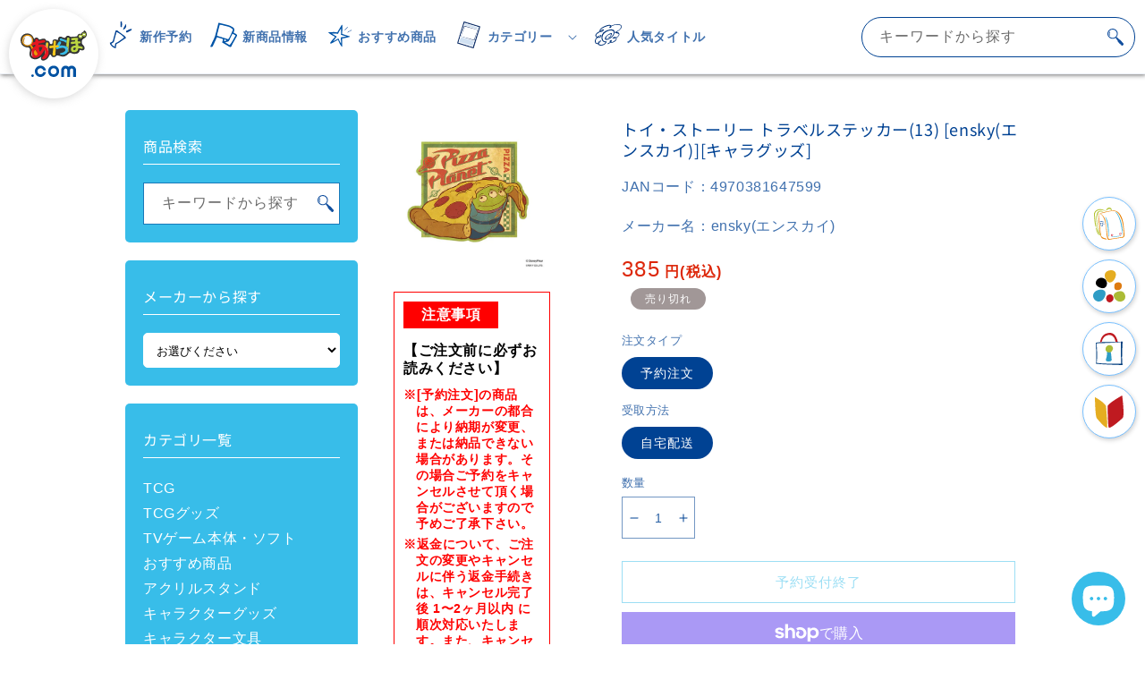

--- FILE ---
content_type: text/html; charset=utf-8
request_url: https://www.ake-labo.com/products/4970381647599
body_size: 195365
content:
<!doctype html>
<html class="no-js" lang="ja">
  <head>  
    <meta charset="utf-8">
    <meta http-equiv="X-UA-Compatible" content="IE=edge">
    <meta name="viewport" content="width=device-width,initial-scale=1">
    <meta name="theme-color" content="">
    <link rel="canonical" href="https://www.ake-labo.com/products/4970381647599">
    <link rel="preconnect" href="https://cdn.shopify.com" crossorigin><link rel="icon" type="image/png" href="//www.ake-labo.com/cdn/shop/files/akelabo-logo-500x500-con_f933d6d6-95e8-4ab6-bb00-ad609358118a.png?crop=center&height=32&v=1667800410&width=32"><link rel="preconnect" href="https://fonts.shopifycdn.com" crossorigin>
      
<title>	    	      トイ・ストーリー トラベルステッカー(13) [ensky(エンスカイ)][キャラグッズ] 価格:385円	    	     	    	     	    	     | あけらぼ </title>
  <meta name="description" content="◆発送注文：発売日前日出荷（商品によって異なる場合がございます）◆店頭受取：発売日より店頭で受取が可能です。【サイズ】約94×114mm【素材】紙、PP(耐水性のあるユポという紙を使用しています)『トイ・ストーリー』から「トラベルステッカー」が登場。■トラベル×ヴィンテージ感をコンセプトにしたステッカーデザイン。■スーツケースはもちろん、PCやステーショナリーなど様々なものに貼って楽しめます">         

      
<!-----===== Site Fav Icon ====------->
<!--<link rel="icon" href="favicon.ico">-->
<link rel="icon" href="https://cdn.shopify.com/s/files/1/0673/2893/4184/files/favicon_430x.png">
<!--<link rel="Shortcut Icon" type="image/x-icon" href="favicon.ico">-->
<link rel="apple-touch-icon" href="https://cdn.shopify.com/s/files/1/0673/2893/4184/files/apple-touch-icon_430x.png">
	  
<!-- !Start Google tag (gtag.js) -->
<script async src="https://www.googletagmanager.com/gtag/js?id=G-T833JELLMB"></script>
<script>
  window.dataLayer = window.dataLayer || [];
  function gtag(){dataLayer.push(arguments);}
  gtag('js', new Date());

  gtag('config', 'G-T833JELLMB');
</script>
<!-- !End Google tag (gtag.js) -->
      

<meta property="og:site_name" content="あけらぼ">
<meta property="og:url" content="https://www.ake-labo.com/products/4970381647599">
<meta property="og:title" content="  トイ・ストーリー トラベルステッカー(13) [ensky(エンスカイ)][キャラグッズ] 価格:385円   | あけらぼ ">
<meta property="og:type" content="product">
<meta property="og:description" content="◆発送注文：発売日前日出荷（商品によって異なる場合がございます）◆店頭受取：発売日より店頭で受取が可能です。【サイズ】約94×114mm【素材】紙、PP(耐水性のあるユポという紙を使用しています)『トイ・ストーリー』から「トラベルステッカー」が登場。■トラベル×ヴィンテージ感をコンセプトにしたステッカーデザイン。■スーツケースはもちろん、PCやステーショナリーなど様々なものに貼って楽しめます"><meta property="og:image" content="http://www.ake-labo.com/cdn/shop/products/4970381647599.jpg?v=1683958161">
<meta property="og:image:secure_url" content="https://www.ake-labo.com/cdn/shop/products/4970381647599.jpg?v=1683958161">
<meta property="og:image:width" content="600">
<meta property="og:image:height" content="600"><meta property="og:price:amount" content="385">
<meta property="og:price:currency" content="JPY"><meta name="twitter:site" content="@akelabo_misato"><meta name="twitter:card" content="summary_large_image">
<meta name="twitter:title" content="  トイ・ストーリー トラベルステッカー(13) [ensky(エンスカイ)][キャラグッズ] 価格:385円   | あけらぼ ">
<meta name="twitter:description" content="◆発送注文：発売日前日出荷（商品によって異なる場合がございます）◆店頭受取：発売日より店頭で受取が可能です。【サイズ】約94×114mm【素材】紙、PP(耐水性のあるユポという紙を使用しています)『トイ・ストーリー』から「トラベルステッカー」が登場。■トラベル×ヴィンテージ感をコンセプトにしたステッカーデザイン。■スーツケースはもちろん、PCやステーショナリーなど様々なものに貼って楽しめます">


    <script src="//www.ake-labo.com/cdn/shop/t/19/assets/global.js?v=50259471086014046211705841082" defer="defer"></script>
    <script>window.performance && window.performance.mark && window.performance.mark('shopify.content_for_header.start');</script><meta name="google-site-verification" content="pieYRmJN65hCuFDuQya7haRXdbYFlUNXRsrGcwh-QvI">
<meta name="facebook-domain-verification" content="fp5kjlih8o2myy82axakf91c79x3uo">
<meta id="shopify-digital-wallet" name="shopify-digital-wallet" content="/67328934184/digital_wallets/dialog">
<meta name="shopify-checkout-api-token" content="d4fbcd53c6da009dfccbe9bbed49a5f2">
<link rel="alternate" type="application/json+oembed" href="https://www.ake-labo.com/products/4970381647599.oembed">
<script async="async" src="/checkouts/internal/preloads.js?locale=ja-JP"></script>
<link rel="preconnect" href="https://shop.app" crossorigin="anonymous">
<script async="async" src="https://shop.app/checkouts/internal/preloads.js?locale=ja-JP&shop_id=67328934184" crossorigin="anonymous"></script>
<script id="shopify-features" type="application/json">{"accessToken":"d4fbcd53c6da009dfccbe9bbed49a5f2","betas":["rich-media-storefront-analytics"],"domain":"www.ake-labo.com","predictiveSearch":false,"shopId":67328934184,"locale":"ja"}</script>
<script>var Shopify = Shopify || {};
Shopify.shop = "ake-labo.myshopify.com";
Shopify.locale = "ja";
Shopify.currency = {"active":"JPY","rate":"1.0"};
Shopify.country = "JP";
Shopify.theme = {"name":"あけらぼ-オリジナルデザイン-11.0.0","id":157259596072,"schema_name":"Dawn","schema_version":"11.0.0","theme_store_id":887,"role":"main"};
Shopify.theme.handle = "null";
Shopify.theme.style = {"id":null,"handle":null};
Shopify.cdnHost = "www.ake-labo.com/cdn";
Shopify.routes = Shopify.routes || {};
Shopify.routes.root = "/";</script>
<script type="module">!function(o){(o.Shopify=o.Shopify||{}).modules=!0}(window);</script>
<script>!function(o){function n(){var o=[];function n(){o.push(Array.prototype.slice.apply(arguments))}return n.q=o,n}var t=o.Shopify=o.Shopify||{};t.loadFeatures=n(),t.autoloadFeatures=n()}(window);</script>
<script>
  window.ShopifyPay = window.ShopifyPay || {};
  window.ShopifyPay.apiHost = "shop.app\/pay";
  window.ShopifyPay.redirectState = null;
</script>
<script id="shop-js-analytics" type="application/json">{"pageType":"product"}</script>
<script defer="defer" async type="module" src="//www.ake-labo.com/cdn/shopifycloud/shop-js/modules/v2/client.init-shop-cart-sync_0MstufBG.ja.esm.js"></script>
<script defer="defer" async type="module" src="//www.ake-labo.com/cdn/shopifycloud/shop-js/modules/v2/chunk.common_jll-23Z1.esm.js"></script>
<script defer="defer" async type="module" src="//www.ake-labo.com/cdn/shopifycloud/shop-js/modules/v2/chunk.modal_HXih6-AF.esm.js"></script>
<script type="module">
  await import("//www.ake-labo.com/cdn/shopifycloud/shop-js/modules/v2/client.init-shop-cart-sync_0MstufBG.ja.esm.js");
await import("//www.ake-labo.com/cdn/shopifycloud/shop-js/modules/v2/chunk.common_jll-23Z1.esm.js");
await import("//www.ake-labo.com/cdn/shopifycloud/shop-js/modules/v2/chunk.modal_HXih6-AF.esm.js");

  window.Shopify.SignInWithShop?.initShopCartSync?.({"fedCMEnabled":true,"windoidEnabled":true});

</script>
<script>
  window.Shopify = window.Shopify || {};
  if (!window.Shopify.featureAssets) window.Shopify.featureAssets = {};
  window.Shopify.featureAssets['shop-js'] = {"shop-cart-sync":["modules/v2/client.shop-cart-sync_DN7iwvRY.ja.esm.js","modules/v2/chunk.common_jll-23Z1.esm.js","modules/v2/chunk.modal_HXih6-AF.esm.js"],"init-fed-cm":["modules/v2/client.init-fed-cm_DmZOWWut.ja.esm.js","modules/v2/chunk.common_jll-23Z1.esm.js","modules/v2/chunk.modal_HXih6-AF.esm.js"],"shop-cash-offers":["modules/v2/client.shop-cash-offers_HFfvn_Gz.ja.esm.js","modules/v2/chunk.common_jll-23Z1.esm.js","modules/v2/chunk.modal_HXih6-AF.esm.js"],"shop-login-button":["modules/v2/client.shop-login-button_BVN3pvk0.ja.esm.js","modules/v2/chunk.common_jll-23Z1.esm.js","modules/v2/chunk.modal_HXih6-AF.esm.js"],"pay-button":["modules/v2/client.pay-button_CyS_4GVi.ja.esm.js","modules/v2/chunk.common_jll-23Z1.esm.js","modules/v2/chunk.modal_HXih6-AF.esm.js"],"shop-button":["modules/v2/client.shop-button_zh22db91.ja.esm.js","modules/v2/chunk.common_jll-23Z1.esm.js","modules/v2/chunk.modal_HXih6-AF.esm.js"],"avatar":["modules/v2/client.avatar_BTnouDA3.ja.esm.js"],"init-windoid":["modules/v2/client.init-windoid_BlVJIuJ5.ja.esm.js","modules/v2/chunk.common_jll-23Z1.esm.js","modules/v2/chunk.modal_HXih6-AF.esm.js"],"init-shop-for-new-customer-accounts":["modules/v2/client.init-shop-for-new-customer-accounts_BqzwtUK7.ja.esm.js","modules/v2/client.shop-login-button_BVN3pvk0.ja.esm.js","modules/v2/chunk.common_jll-23Z1.esm.js","modules/v2/chunk.modal_HXih6-AF.esm.js"],"init-shop-email-lookup-coordinator":["modules/v2/client.init-shop-email-lookup-coordinator_DKDv3hKi.ja.esm.js","modules/v2/chunk.common_jll-23Z1.esm.js","modules/v2/chunk.modal_HXih6-AF.esm.js"],"init-shop-cart-sync":["modules/v2/client.init-shop-cart-sync_0MstufBG.ja.esm.js","modules/v2/chunk.common_jll-23Z1.esm.js","modules/v2/chunk.modal_HXih6-AF.esm.js"],"shop-toast-manager":["modules/v2/client.shop-toast-manager_BkVvTGW3.ja.esm.js","modules/v2/chunk.common_jll-23Z1.esm.js","modules/v2/chunk.modal_HXih6-AF.esm.js"],"init-customer-accounts":["modules/v2/client.init-customer-accounts_CZbUHFPX.ja.esm.js","modules/v2/client.shop-login-button_BVN3pvk0.ja.esm.js","modules/v2/chunk.common_jll-23Z1.esm.js","modules/v2/chunk.modal_HXih6-AF.esm.js"],"init-customer-accounts-sign-up":["modules/v2/client.init-customer-accounts-sign-up_C0QA8nCd.ja.esm.js","modules/v2/client.shop-login-button_BVN3pvk0.ja.esm.js","modules/v2/chunk.common_jll-23Z1.esm.js","modules/v2/chunk.modal_HXih6-AF.esm.js"],"shop-follow-button":["modules/v2/client.shop-follow-button_CSkbpFfm.ja.esm.js","modules/v2/chunk.common_jll-23Z1.esm.js","modules/v2/chunk.modal_HXih6-AF.esm.js"],"checkout-modal":["modules/v2/client.checkout-modal_rYdHFJTE.ja.esm.js","modules/v2/chunk.common_jll-23Z1.esm.js","modules/v2/chunk.modal_HXih6-AF.esm.js"],"shop-login":["modules/v2/client.shop-login_DeXIozZF.ja.esm.js","modules/v2/chunk.common_jll-23Z1.esm.js","modules/v2/chunk.modal_HXih6-AF.esm.js"],"lead-capture":["modules/v2/client.lead-capture_DGEoeVgo.ja.esm.js","modules/v2/chunk.common_jll-23Z1.esm.js","modules/v2/chunk.modal_HXih6-AF.esm.js"],"payment-terms":["modules/v2/client.payment-terms_BXPcfuME.ja.esm.js","modules/v2/chunk.common_jll-23Z1.esm.js","modules/v2/chunk.modal_HXih6-AF.esm.js"]};
</script>
<script id="__st">var __st={"a":67328934184,"offset":32400,"reqid":"690946c4-1fa4-449c-8583-ccde19979bea-1769340182","pageurl":"www.ake-labo.com\/products\/4970381647599","u":"99503d0660d4","p":"product","rtyp":"product","rid":8268326437160};</script>
<script>window.ShopifyPaypalV4VisibilityTracking = true;</script>
<script id="captcha-bootstrap">!function(){'use strict';const t='contact',e='account',n='new_comment',o=[[t,t],['blogs',n],['comments',n],[t,'customer']],c=[[e,'customer_login'],[e,'guest_login'],[e,'recover_customer_password'],[e,'create_customer']],r=t=>t.map((([t,e])=>`form[action*='/${t}']:not([data-nocaptcha='true']) input[name='form_type'][value='${e}']`)).join(','),a=t=>()=>t?[...document.querySelectorAll(t)].map((t=>t.form)):[];function s(){const t=[...o],e=r(t);return a(e)}const i='password',u='form_key',d=['recaptcha-v3-token','g-recaptcha-response','h-captcha-response',i],f=()=>{try{return window.sessionStorage}catch{return}},m='__shopify_v',_=t=>t.elements[u];function p(t,e,n=!1){try{const o=window.sessionStorage,c=JSON.parse(o.getItem(e)),{data:r}=function(t){const{data:e,action:n}=t;return t[m]||n?{data:e,action:n}:{data:t,action:n}}(c);for(const[e,n]of Object.entries(r))t.elements[e]&&(t.elements[e].value=n);n&&o.removeItem(e)}catch(o){console.error('form repopulation failed',{error:o})}}const l='form_type',E='cptcha';function T(t){t.dataset[E]=!0}const w=window,h=w.document,L='Shopify',v='ce_forms',y='captcha';let A=!1;((t,e)=>{const n=(g='f06e6c50-85a8-45c8-87d0-21a2b65856fe',I='https://cdn.shopify.com/shopifycloud/storefront-forms-hcaptcha/ce_storefront_forms_captcha_hcaptcha.v1.5.2.iife.js',D={infoText:'hCaptchaによる保護',privacyText:'プライバシー',termsText:'利用規約'},(t,e,n)=>{const o=w[L][v],c=o.bindForm;if(c)return c(t,g,e,D).then(n);var r;o.q.push([[t,g,e,D],n]),r=I,A||(h.body.append(Object.assign(h.createElement('script'),{id:'captcha-provider',async:!0,src:r})),A=!0)});var g,I,D;w[L]=w[L]||{},w[L][v]=w[L][v]||{},w[L][v].q=[],w[L][y]=w[L][y]||{},w[L][y].protect=function(t,e){n(t,void 0,e),T(t)},Object.freeze(w[L][y]),function(t,e,n,w,h,L){const[v,y,A,g]=function(t,e,n){const i=e?o:[],u=t?c:[],d=[...i,...u],f=r(d),m=r(i),_=r(d.filter((([t,e])=>n.includes(e))));return[a(f),a(m),a(_),s()]}(w,h,L),I=t=>{const e=t.target;return e instanceof HTMLFormElement?e:e&&e.form},D=t=>v().includes(t);t.addEventListener('submit',(t=>{const e=I(t);if(!e)return;const n=D(e)&&!e.dataset.hcaptchaBound&&!e.dataset.recaptchaBound,o=_(e),c=g().includes(e)&&(!o||!o.value);(n||c)&&t.preventDefault(),c&&!n&&(function(t){try{if(!f())return;!function(t){const e=f();if(!e)return;const n=_(t);if(!n)return;const o=n.value;o&&e.removeItem(o)}(t);const e=Array.from(Array(32),(()=>Math.random().toString(36)[2])).join('');!function(t,e){_(t)||t.append(Object.assign(document.createElement('input'),{type:'hidden',name:u})),t.elements[u].value=e}(t,e),function(t,e){const n=f();if(!n)return;const o=[...t.querySelectorAll(`input[type='${i}']`)].map((({name:t})=>t)),c=[...d,...o],r={};for(const[a,s]of new FormData(t).entries())c.includes(a)||(r[a]=s);n.setItem(e,JSON.stringify({[m]:1,action:t.action,data:r}))}(t,e)}catch(e){console.error('failed to persist form',e)}}(e),e.submit())}));const S=(t,e)=>{t&&!t.dataset[E]&&(n(t,e.some((e=>e===t))),T(t))};for(const o of['focusin','change'])t.addEventListener(o,(t=>{const e=I(t);D(e)&&S(e,y())}));const B=e.get('form_key'),M=e.get(l),P=B&&M;t.addEventListener('DOMContentLoaded',(()=>{const t=y();if(P)for(const e of t)e.elements[l].value===M&&p(e,B);[...new Set([...A(),...v().filter((t=>'true'===t.dataset.shopifyCaptcha))])].forEach((e=>S(e,t)))}))}(h,new URLSearchParams(w.location.search),n,t,e,['guest_login'])})(!0,!0)}();</script>
<script integrity="sha256-4kQ18oKyAcykRKYeNunJcIwy7WH5gtpwJnB7kiuLZ1E=" data-source-attribution="shopify.loadfeatures" defer="defer" src="//www.ake-labo.com/cdn/shopifycloud/storefront/assets/storefront/load_feature-a0a9edcb.js" crossorigin="anonymous"></script>
<script crossorigin="anonymous" defer="defer" src="//www.ake-labo.com/cdn/shopifycloud/storefront/assets/shopify_pay/storefront-65b4c6d7.js?v=20250812"></script>
<script data-source-attribution="shopify.dynamic_checkout.dynamic.init">var Shopify=Shopify||{};Shopify.PaymentButton=Shopify.PaymentButton||{isStorefrontPortableWallets:!0,init:function(){window.Shopify.PaymentButton.init=function(){};var t=document.createElement("script");t.src="https://www.ake-labo.com/cdn/shopifycloud/portable-wallets/latest/portable-wallets.ja.js",t.type="module",document.head.appendChild(t)}};
</script>
<script data-source-attribution="shopify.dynamic_checkout.buyer_consent">
  function portableWalletsHideBuyerConsent(e){var t=document.getElementById("shopify-buyer-consent"),n=document.getElementById("shopify-subscription-policy-button");t&&n&&(t.classList.add("hidden"),t.setAttribute("aria-hidden","true"),n.removeEventListener("click",e))}function portableWalletsShowBuyerConsent(e){var t=document.getElementById("shopify-buyer-consent"),n=document.getElementById("shopify-subscription-policy-button");t&&n&&(t.classList.remove("hidden"),t.removeAttribute("aria-hidden"),n.addEventListener("click",e))}window.Shopify?.PaymentButton&&(window.Shopify.PaymentButton.hideBuyerConsent=portableWalletsHideBuyerConsent,window.Shopify.PaymentButton.showBuyerConsent=portableWalletsShowBuyerConsent);
</script>
<script>
  function portableWalletsCleanup(e){e&&e.src&&console.error("Failed to load portable wallets script "+e.src);var t=document.querySelectorAll("shopify-accelerated-checkout .shopify-payment-button__skeleton, shopify-accelerated-checkout-cart .wallet-cart-button__skeleton"),e=document.getElementById("shopify-buyer-consent");for(let e=0;e<t.length;e++)t[e].remove();e&&e.remove()}function portableWalletsNotLoadedAsModule(e){e instanceof ErrorEvent&&"string"==typeof e.message&&e.message.includes("import.meta")&&"string"==typeof e.filename&&e.filename.includes("portable-wallets")&&(window.removeEventListener("error",portableWalletsNotLoadedAsModule),window.Shopify.PaymentButton.failedToLoad=e,"loading"===document.readyState?document.addEventListener("DOMContentLoaded",window.Shopify.PaymentButton.init):window.Shopify.PaymentButton.init())}window.addEventListener("error",portableWalletsNotLoadedAsModule);
</script>

<script type="module" src="https://www.ake-labo.com/cdn/shopifycloud/portable-wallets/latest/portable-wallets.ja.js" onError="portableWalletsCleanup(this)" crossorigin="anonymous"></script>
<script nomodule>
  document.addEventListener("DOMContentLoaded", portableWalletsCleanup);
</script>

<link id="shopify-accelerated-checkout-styles" rel="stylesheet" media="screen" href="https://www.ake-labo.com/cdn/shopifycloud/portable-wallets/latest/accelerated-checkout-backwards-compat.css" crossorigin="anonymous">
<style id="shopify-accelerated-checkout-cart">
        #shopify-buyer-consent {
  margin-top: 1em;
  display: inline-block;
  width: 100%;
}

#shopify-buyer-consent.hidden {
  display: none;
}

#shopify-subscription-policy-button {
  background: none;
  border: none;
  padding: 0;
  text-decoration: underline;
  font-size: inherit;
  cursor: pointer;
}

#shopify-subscription-policy-button::before {
  box-shadow: none;
}

      </style>
<script id="sections-script" data-sections="header,footer" defer="defer" src="//www.ake-labo.com/cdn/shop/t/19/compiled_assets/scripts.js?v=6818"></script>
<script>window.performance && window.performance.mark && window.performance.mark('shopify.content_for_header.end');</script>


    <style data-shopify>
      @font-face {
  font-family: "Titillium Web";
  font-weight: 400;
  font-style: normal;
  font-display: swap;
  src: url("//www.ake-labo.com/cdn/fonts/titillium_web/titilliumweb_n4.dc3610b1c7b7eb152fc1ddefb77e83a0b84386b3.woff2") format("woff2"),
       url("//www.ake-labo.com/cdn/fonts/titillium_web/titilliumweb_n4.24dc69d5a89277f2854e112bddfd2c5420fd3973.woff") format("woff");
}

      @font-face {
  font-family: "Titillium Web";
  font-weight: 700;
  font-style: normal;
  font-display: swap;
  src: url("//www.ake-labo.com/cdn/fonts/titillium_web/titilliumweb_n7.d17ed1f3a767ca2dd9fcaa8710c651c747c3860e.woff2") format("woff2"),
       url("//www.ake-labo.com/cdn/fonts/titillium_web/titilliumweb_n7.56a12bf435e8401765588d4fbf86b152db29e2a2.woff") format("woff");
}

      @font-face {
  font-family: "Titillium Web";
  font-weight: 400;
  font-style: italic;
  font-display: swap;
  src: url("//www.ake-labo.com/cdn/fonts/titillium_web/titilliumweb_i4.2e4a288a3b1073a078bbbf883bdf8c1ca2ff0f8f.woff2") format("woff2"),
       url("//www.ake-labo.com/cdn/fonts/titillium_web/titilliumweb_i4.98dfcf65bc48d5feb68ff42764400055451c917c.woff") format("woff");
}

      @font-face {
  font-family: "Titillium Web";
  font-weight: 700;
  font-style: italic;
  font-display: swap;
  src: url("//www.ake-labo.com/cdn/fonts/titillium_web/titilliumweb_i7.3e8c9f7c6bca0b0064b77d34a6d297e354571235.woff2") format("woff2"),
       url("//www.ake-labo.com/cdn/fonts/titillium_web/titilliumweb_i7.163ab44a3549d32affe27b1c25448b75221b890d.woff") format("woff");
}

      @font-face {
  font-family: "Noto Sans Japanese";
  font-weight: 400;
  font-style: normal;
  font-display: swap;
  src: url("//www.ake-labo.com/cdn/fonts/noto_sans_japanese/notosansjapanese_n4.74a6927b879b930fdec4ab8bb6917103ae8bbca9.woff2") format("woff2"),
       url("//www.ake-labo.com/cdn/fonts/noto_sans_japanese/notosansjapanese_n4.15630f5c60bcf9ed7de2df9484ab75ddd007c8e2.woff") format("woff");
}


      :root {
        --font-body-family: "Titillium Web", sans-serif;
        --font-body-style: normal;
        --font-body-weight: 400;
        --font-body-weight-bold: 700;

        --font-heading-family: "Noto Sans Japanese", sans-serif;
        --font-heading-style: normal;
        --font-heading-weight: 400;

        --font-body-scale: 1.0;
        --font-heading-scale: 1.0;

        --color-base-text: 0, 66, 147;
        --color-shadow: 0, 66, 147;
        --color-base-background-1: 255, 255, 255;
        --color-base-background-2: 239, 251, 255;
        --color-base-solid-button-labels: 255, 255, 255;
        --color-base-outline-button-labels: 56, 189, 233;
        --color-base-accent-1: 51, 79, 180;
        --color-base-accent-2: 51, 79, 180;
        --payment-terms-background-color: #ffffff;

        --gradient-base-background-1: #ffffff;
        --gradient-base-background-2: #effbff;
        --gradient-base-accent-1: #334fb4;
        --gradient-base-accent-2: #334fb4;

        --media-padding: px;
        --media-border-opacity: 0.05;
        --media-border-width: 0px;
        --media-radius: 0px;
        --media-shadow-opacity: 0.0;
        --media-shadow-horizontal-offset: 0px;
        --media-shadow-vertical-offset: 4px;
        --media-shadow-blur-radius: 5px;
        --media-shadow-visible: 0;

        --page-width: 160rem;
        --page-width-margin: 0rem;

        --product-card-image-padding: 0.0rem;
        --product-card-corner-radius: 0.0rem;
        --product-card-text-alignment: left;
        --product-card-border-width: 0.0rem;
        --product-card-border-opacity: 0.1;
        --product-card-shadow-opacity: 0.0;
        --product-card-shadow-visible: 0;
        --product-card-shadow-horizontal-offset: 0.0rem;
        --product-card-shadow-vertical-offset: 0.4rem;
        --product-card-shadow-blur-radius: 0.5rem;

        --collection-card-image-padding: 0.0rem;
        --collection-card-corner-radius: 0.0rem;
        --collection-card-text-alignment: left;
        --collection-card-border-width: 0.0rem;
        --collection-card-border-opacity: 0.1;
        --collection-card-shadow-opacity: 0.0;
        --collection-card-shadow-visible: 0;
        --collection-card-shadow-horizontal-offset: 0.0rem;
        --collection-card-shadow-vertical-offset: 0.4rem;
        --collection-card-shadow-blur-radius: 0.5rem;

        --blog-card-image-padding: 0.0rem;
        --blog-card-corner-radius: 0.0rem;
        --blog-card-text-alignment: left;
        --blog-card-border-width: 0.0rem;
        --blog-card-border-opacity: 0.1;
        --blog-card-shadow-opacity: 0.0;
        --blog-card-shadow-visible: 0;
        --blog-card-shadow-horizontal-offset: 0.0rem;
        --blog-card-shadow-vertical-offset: 0.4rem;
        --blog-card-shadow-blur-radius: 0.5rem;

        --badge-corner-radius: 4.0rem;

        --popup-border-width: 1px;
        --popup-border-opacity: 0.1;
        --popup-corner-radius: 0px;
        --popup-shadow-opacity: 0.0;
        --popup-shadow-horizontal-offset: 0px;
        --popup-shadow-vertical-offset: 4px;
        --popup-shadow-blur-radius: 5px;

        --drawer-border-width: 1px;
        --drawer-border-opacity: 0.1;
        --drawer-shadow-opacity: 0.0;
        --drawer-shadow-horizontal-offset: 0px;
        --drawer-shadow-vertical-offset: 4px;
        --drawer-shadow-blur-radius: 5px;

        --spacing-sections-desktop: 0px;
        --spacing-sections-mobile: 0px;

        --grid-desktop-vertical-spacing: 16px;
        --grid-desktop-horizontal-spacing: 16px;
        --grid-mobile-vertical-spacing: 8px;
        --grid-mobile-horizontal-spacing: 8px;

        --text-boxes-border-opacity: 0.1;
        --text-boxes-border-width: 0px;
        --text-boxes-radius: 0px;
        --text-boxes-shadow-opacity: 0.0;
        --text-boxes-shadow-visible: 0;
        --text-boxes-shadow-horizontal-offset: 0px;
        --text-boxes-shadow-vertical-offset: 4px;
        --text-boxes-shadow-blur-radius: 5px;

        --buttons-radius: 0px;
        --buttons-radius-outset: 0px;
        --buttons-border-width: 1px;
        --buttons-border-opacity: 1.0;
        --buttons-shadow-opacity: 0.0;
        --buttons-shadow-visible: 0;
        --buttons-shadow-horizontal-offset: 0px;
        --buttons-shadow-vertical-offset: 4px;
        --buttons-shadow-blur-radius: 5px;
        --buttons-border-offset: 0px;

        --inputs-radius: 0px;
        --inputs-border-width: 1px;
        --inputs-border-opacity: 0.55;
        --inputs-shadow-opacity: 0.0;
        --inputs-shadow-horizontal-offset: 0px;
        --inputs-margin-offset: 0px;
        --inputs-shadow-vertical-offset: 4px;
        --inputs-shadow-blur-radius: 5px;
        --inputs-radius-outset: 0px;

        --variant-pills-radius: 40px;
        --variant-pills-border-width: 1px;
        --variant-pills-border-opacity: 0.55;
        --variant-pills-shadow-opacity: 0.0;
        --variant-pills-shadow-horizontal-offset: 0px;
        --variant-pills-shadow-vertical-offset: 4px;
        --variant-pills-shadow-blur-radius: 5px;
      }

      *,
      *::before,
      *::after {
        box-sizing: inherit;
      }

      html {
        box-sizing: border-box;
        font-size: calc(var(--font-body-scale) * 62.5%);
        height: 100%;
      }

      body {
        display: grid;
        grid-template-rows: auto auto 1fr auto;
        grid-template-columns: 100%;
        min-height: 100%;
        margin: 0;
        font-size: 1.5rem;
        letter-spacing: 0.06rem;
        line-height: calc(1 + 0.8 / var(--font-body-scale));
        /*font-family: var(--font-body-family);*/
        font-style: var(--font-body-style);
        font-weight: var(--font-body-weight);
        font-family: "游ゴシック体",YuGothic,"游ゴシック","Yu Gothic","メイリオ","Hiragino Kaku Gothic ProN","Hiragino Sans",sans-serif;
        -webkit-text-size-adjust: 100%;
        text-size-adjust: 100%;
        -webkit-font-smoothing: antialiased;
      }

      @media screen and (min-width: 750px) {
        body {
          font-size: 1.6rem;
        }
      }
    </style>

    <link href="//www.ake-labo.com/cdn/shop/t/19/assets/base.css?v=44360315679687813471750842894" rel="stylesheet" type="text/css" media="all" />
<link rel="preload" as="font" href="//www.ake-labo.com/cdn/fonts/titillium_web/titilliumweb_n4.dc3610b1c7b7eb152fc1ddefb77e83a0b84386b3.woff2" type="font/woff2" crossorigin><link rel="preload" as="font" href="//www.ake-labo.com/cdn/fonts/noto_sans_japanese/notosansjapanese_n4.74a6927b879b930fdec4ab8bb6917103ae8bbca9.woff2" type="font/woff2" crossorigin><link rel="stylesheet" href="//www.ake-labo.com/cdn/shop/t/19/assets/component-predictive-search.css?v=118923337488134913561692008449" media="print" onload="this.media='all'"><script>document.documentElement.className = document.documentElement.className.replace('no-js', 'js');
    if (Shopify.designMode) {
      document.documentElement.classList.add('shopify-design-mode');
    }
    </script>
	  
	<!---swiper slider css ---->  
    <link rel="stylesheet" href="//cdnjs.cloudflare.com/ajax/libs/Swiper/8.4.5/swiper-bundle.min.css">
    <script src="//cdnjs.cloudflare.com/ajax/libs/Swiper/8.4.5/swiper-bundle.min.js" type="text/javascript"></script>
      
      
    <script src="//ajax.googleapis.com/ajax/libs/jquery/3.6.1/jquery.min.js"></script>  

  
<!-- Google tag (gtag.js) -->
<script async src="https://www.googletagmanager.com/gtag/js?id=AW-11093036921"></script>
<script>
  window.dataLayer = window.dataLayer || [];
  function gtag(){dataLayer.push(arguments);}
  gtag('js', new Date());

  gtag('config', 'AW-11093036921');
</script>
	  
  

<!-- BEGIN app block: shopify://apps/pagefly-page-builder/blocks/app-embed/83e179f7-59a0-4589-8c66-c0dddf959200 -->

<!-- BEGIN app snippet: pagefly-cro-ab-testing-main -->







<script>
  ;(function () {
    const url = new URL(window.location)
    const viewParam = url.searchParams.get('view')
    if (viewParam && viewParam.includes('variant-pf-')) {
      url.searchParams.set('pf_v', viewParam)
      url.searchParams.delete('view')
      window.history.replaceState({}, '', url)
    }
  })()
</script>



<script type='module'>
  
  window.PAGEFLY_CRO = window.PAGEFLY_CRO || {}

  window.PAGEFLY_CRO['data_debug'] = {
    original_template_suffix: "all_products",
    allow_ab_test: false,
    ab_test_start_time: 0,
    ab_test_end_time: 0,
    today_date_time: 1769340182000,
  }
  window.PAGEFLY_CRO['GA4'] = { enabled: false}
</script>

<!-- END app snippet -->








  <script src='https://cdn.shopify.com/extensions/019bb4f9-aed6-78a3-be91-e9d44663e6bf/pagefly-page-builder-215/assets/pagefly-helper.js' defer='defer'></script>

  <script src='https://cdn.shopify.com/extensions/019bb4f9-aed6-78a3-be91-e9d44663e6bf/pagefly-page-builder-215/assets/pagefly-general-helper.js' defer='defer'></script>

  <script src='https://cdn.shopify.com/extensions/019bb4f9-aed6-78a3-be91-e9d44663e6bf/pagefly-page-builder-215/assets/pagefly-snap-slider.js' defer='defer'></script>

  <script src='https://cdn.shopify.com/extensions/019bb4f9-aed6-78a3-be91-e9d44663e6bf/pagefly-page-builder-215/assets/pagefly-slideshow-v3.js' defer='defer'></script>

  <script src='https://cdn.shopify.com/extensions/019bb4f9-aed6-78a3-be91-e9d44663e6bf/pagefly-page-builder-215/assets/pagefly-slideshow-v4.js' defer='defer'></script>

  <script src='https://cdn.shopify.com/extensions/019bb4f9-aed6-78a3-be91-e9d44663e6bf/pagefly-page-builder-215/assets/pagefly-glider.js' defer='defer'></script>

  <script src='https://cdn.shopify.com/extensions/019bb4f9-aed6-78a3-be91-e9d44663e6bf/pagefly-page-builder-215/assets/pagefly-slideshow-v1-v2.js' defer='defer'></script>

  <script src='https://cdn.shopify.com/extensions/019bb4f9-aed6-78a3-be91-e9d44663e6bf/pagefly-page-builder-215/assets/pagefly-product-media.js' defer='defer'></script>

  <script src='https://cdn.shopify.com/extensions/019bb4f9-aed6-78a3-be91-e9d44663e6bf/pagefly-page-builder-215/assets/pagefly-product.js' defer='defer'></script>


<script id='pagefly-helper-data' type='application/json'>
  {
    "page_optimization": {
      "assets_prefetching": false
    },
    "elements_asset_mapper": {
      "Accordion": "https://cdn.shopify.com/extensions/019bb4f9-aed6-78a3-be91-e9d44663e6bf/pagefly-page-builder-215/assets/pagefly-accordion.js",
      "Accordion3": "https://cdn.shopify.com/extensions/019bb4f9-aed6-78a3-be91-e9d44663e6bf/pagefly-page-builder-215/assets/pagefly-accordion3.js",
      "CountDown": "https://cdn.shopify.com/extensions/019bb4f9-aed6-78a3-be91-e9d44663e6bf/pagefly-page-builder-215/assets/pagefly-countdown.js",
      "GMap1": "https://cdn.shopify.com/extensions/019bb4f9-aed6-78a3-be91-e9d44663e6bf/pagefly-page-builder-215/assets/pagefly-gmap.js",
      "GMap2": "https://cdn.shopify.com/extensions/019bb4f9-aed6-78a3-be91-e9d44663e6bf/pagefly-page-builder-215/assets/pagefly-gmap.js",
      "GMapBasicV2": "https://cdn.shopify.com/extensions/019bb4f9-aed6-78a3-be91-e9d44663e6bf/pagefly-page-builder-215/assets/pagefly-gmap.js",
      "GMapAdvancedV2": "https://cdn.shopify.com/extensions/019bb4f9-aed6-78a3-be91-e9d44663e6bf/pagefly-page-builder-215/assets/pagefly-gmap.js",
      "HTML.Video": "https://cdn.shopify.com/extensions/019bb4f9-aed6-78a3-be91-e9d44663e6bf/pagefly-page-builder-215/assets/pagefly-htmlvideo.js",
      "HTML.Video2": "https://cdn.shopify.com/extensions/019bb4f9-aed6-78a3-be91-e9d44663e6bf/pagefly-page-builder-215/assets/pagefly-htmlvideo2.js",
      "HTML.Video3": "https://cdn.shopify.com/extensions/019bb4f9-aed6-78a3-be91-e9d44663e6bf/pagefly-page-builder-215/assets/pagefly-htmlvideo2.js",
      "BackgroundVideo": "https://cdn.shopify.com/extensions/019bb4f9-aed6-78a3-be91-e9d44663e6bf/pagefly-page-builder-215/assets/pagefly-htmlvideo2.js",
      "Instagram": "https://cdn.shopify.com/extensions/019bb4f9-aed6-78a3-be91-e9d44663e6bf/pagefly-page-builder-215/assets/pagefly-instagram.js",
      "Instagram2": "https://cdn.shopify.com/extensions/019bb4f9-aed6-78a3-be91-e9d44663e6bf/pagefly-page-builder-215/assets/pagefly-instagram.js",
      "Insta3": "https://cdn.shopify.com/extensions/019bb4f9-aed6-78a3-be91-e9d44663e6bf/pagefly-page-builder-215/assets/pagefly-instagram3.js",
      "Tabs": "https://cdn.shopify.com/extensions/019bb4f9-aed6-78a3-be91-e9d44663e6bf/pagefly-page-builder-215/assets/pagefly-tab.js",
      "Tabs3": "https://cdn.shopify.com/extensions/019bb4f9-aed6-78a3-be91-e9d44663e6bf/pagefly-page-builder-215/assets/pagefly-tab3.js",
      "ProductBox": "https://cdn.shopify.com/extensions/019bb4f9-aed6-78a3-be91-e9d44663e6bf/pagefly-page-builder-215/assets/pagefly-cart.js",
      "FBPageBox2": "https://cdn.shopify.com/extensions/019bb4f9-aed6-78a3-be91-e9d44663e6bf/pagefly-page-builder-215/assets/pagefly-facebook.js",
      "FBLikeButton2": "https://cdn.shopify.com/extensions/019bb4f9-aed6-78a3-be91-e9d44663e6bf/pagefly-page-builder-215/assets/pagefly-facebook.js",
      "TwitterFeed2": "https://cdn.shopify.com/extensions/019bb4f9-aed6-78a3-be91-e9d44663e6bf/pagefly-page-builder-215/assets/pagefly-twitter.js",
      "Paragraph4": "https://cdn.shopify.com/extensions/019bb4f9-aed6-78a3-be91-e9d44663e6bf/pagefly-page-builder-215/assets/pagefly-paragraph4.js",

      "AliReviews": "https://cdn.shopify.com/extensions/019bb4f9-aed6-78a3-be91-e9d44663e6bf/pagefly-page-builder-215/assets/pagefly-3rd-elements.js",
      "BackInStock": "https://cdn.shopify.com/extensions/019bb4f9-aed6-78a3-be91-e9d44663e6bf/pagefly-page-builder-215/assets/pagefly-3rd-elements.js",
      "GloboBackInStock": "https://cdn.shopify.com/extensions/019bb4f9-aed6-78a3-be91-e9d44663e6bf/pagefly-page-builder-215/assets/pagefly-3rd-elements.js",
      "GrowaveWishlist": "https://cdn.shopify.com/extensions/019bb4f9-aed6-78a3-be91-e9d44663e6bf/pagefly-page-builder-215/assets/pagefly-3rd-elements.js",
      "InfiniteOptionsShopPad": "https://cdn.shopify.com/extensions/019bb4f9-aed6-78a3-be91-e9d44663e6bf/pagefly-page-builder-215/assets/pagefly-3rd-elements.js",
      "InkybayProductPersonalizer": "https://cdn.shopify.com/extensions/019bb4f9-aed6-78a3-be91-e9d44663e6bf/pagefly-page-builder-215/assets/pagefly-3rd-elements.js",
      "LimeSpot": "https://cdn.shopify.com/extensions/019bb4f9-aed6-78a3-be91-e9d44663e6bf/pagefly-page-builder-215/assets/pagefly-3rd-elements.js",
      "Loox": "https://cdn.shopify.com/extensions/019bb4f9-aed6-78a3-be91-e9d44663e6bf/pagefly-page-builder-215/assets/pagefly-3rd-elements.js",
      "Opinew": "https://cdn.shopify.com/extensions/019bb4f9-aed6-78a3-be91-e9d44663e6bf/pagefly-page-builder-215/assets/pagefly-3rd-elements.js",
      "Powr": "https://cdn.shopify.com/extensions/019bb4f9-aed6-78a3-be91-e9d44663e6bf/pagefly-page-builder-215/assets/pagefly-3rd-elements.js",
      "ProductReviews": "https://cdn.shopify.com/extensions/019bb4f9-aed6-78a3-be91-e9d44663e6bf/pagefly-page-builder-215/assets/pagefly-3rd-elements.js",
      "PushOwl": "https://cdn.shopify.com/extensions/019bb4f9-aed6-78a3-be91-e9d44663e6bf/pagefly-page-builder-215/assets/pagefly-3rd-elements.js",
      "ReCharge": "https://cdn.shopify.com/extensions/019bb4f9-aed6-78a3-be91-e9d44663e6bf/pagefly-page-builder-215/assets/pagefly-3rd-elements.js",
      "Rivyo": "https://cdn.shopify.com/extensions/019bb4f9-aed6-78a3-be91-e9d44663e6bf/pagefly-page-builder-215/assets/pagefly-3rd-elements.js",
      "TrackingMore": "https://cdn.shopify.com/extensions/019bb4f9-aed6-78a3-be91-e9d44663e6bf/pagefly-page-builder-215/assets/pagefly-3rd-elements.js",
      "Vitals": "https://cdn.shopify.com/extensions/019bb4f9-aed6-78a3-be91-e9d44663e6bf/pagefly-page-builder-215/assets/pagefly-3rd-elements.js",
      "Wiser": "https://cdn.shopify.com/extensions/019bb4f9-aed6-78a3-be91-e9d44663e6bf/pagefly-page-builder-215/assets/pagefly-3rd-elements.js"
    },
    "custom_elements_mapper": {
      "pf-click-action-element": "https://cdn.shopify.com/extensions/019bb4f9-aed6-78a3-be91-e9d44663e6bf/pagefly-page-builder-215/assets/pagefly-click-action-element.js",
      "pf-dialog-element": "https://cdn.shopify.com/extensions/019bb4f9-aed6-78a3-be91-e9d44663e6bf/pagefly-page-builder-215/assets/pagefly-dialog-element.js"
    }
  }
</script>


<!-- END app block --><script src="https://cdn.shopify.com/extensions/e8878072-2f6b-4e89-8082-94b04320908d/inbox-1254/assets/inbox-chat-loader.js" type="text/javascript" defer="defer"></script>
<link href="https://monorail-edge.shopifysvc.com" rel="dns-prefetch">
<script>(function(){if ("sendBeacon" in navigator && "performance" in window) {try {var session_token_from_headers = performance.getEntriesByType('navigation')[0].serverTiming.find(x => x.name == '_s').description;} catch {var session_token_from_headers = undefined;}var session_cookie_matches = document.cookie.match(/_shopify_s=([^;]*)/);var session_token_from_cookie = session_cookie_matches && session_cookie_matches.length === 2 ? session_cookie_matches[1] : "";var session_token = session_token_from_headers || session_token_from_cookie || "";function handle_abandonment_event(e) {var entries = performance.getEntries().filter(function(entry) {return /monorail-edge.shopifysvc.com/.test(entry.name);});if (!window.abandonment_tracked && entries.length === 0) {window.abandonment_tracked = true;var currentMs = Date.now();var navigation_start = performance.timing.navigationStart;var payload = {shop_id: 67328934184,url: window.location.href,navigation_start,duration: currentMs - navigation_start,session_token,page_type: "product"};window.navigator.sendBeacon("https://monorail-edge.shopifysvc.com/v1/produce", JSON.stringify({schema_id: "online_store_buyer_site_abandonment/1.1",payload: payload,metadata: {event_created_at_ms: currentMs,event_sent_at_ms: currentMs}}));}}window.addEventListener('pagehide', handle_abandonment_event);}}());</script>
<script id="web-pixels-manager-setup">(function e(e,d,r,n,o){if(void 0===o&&(o={}),!Boolean(null===(a=null===(i=window.Shopify)||void 0===i?void 0:i.analytics)||void 0===a?void 0:a.replayQueue)){var i,a;window.Shopify=window.Shopify||{};var t=window.Shopify;t.analytics=t.analytics||{};var s=t.analytics;s.replayQueue=[],s.publish=function(e,d,r){return s.replayQueue.push([e,d,r]),!0};try{self.performance.mark("wpm:start")}catch(e){}var l=function(){var e={modern:/Edge?\/(1{2}[4-9]|1[2-9]\d|[2-9]\d{2}|\d{4,})\.\d+(\.\d+|)|Firefox\/(1{2}[4-9]|1[2-9]\d|[2-9]\d{2}|\d{4,})\.\d+(\.\d+|)|Chrom(ium|e)\/(9{2}|\d{3,})\.\d+(\.\d+|)|(Maci|X1{2}).+ Version\/(15\.\d+|(1[6-9]|[2-9]\d|\d{3,})\.\d+)([,.]\d+|)( \(\w+\)|)( Mobile\/\w+|) Safari\/|Chrome.+OPR\/(9{2}|\d{3,})\.\d+\.\d+|(CPU[ +]OS|iPhone[ +]OS|CPU[ +]iPhone|CPU IPhone OS|CPU iPad OS)[ +]+(15[._]\d+|(1[6-9]|[2-9]\d|\d{3,})[._]\d+)([._]\d+|)|Android:?[ /-](13[3-9]|1[4-9]\d|[2-9]\d{2}|\d{4,})(\.\d+|)(\.\d+|)|Android.+Firefox\/(13[5-9]|1[4-9]\d|[2-9]\d{2}|\d{4,})\.\d+(\.\d+|)|Android.+Chrom(ium|e)\/(13[3-9]|1[4-9]\d|[2-9]\d{2}|\d{4,})\.\d+(\.\d+|)|SamsungBrowser\/([2-9]\d|\d{3,})\.\d+/,legacy:/Edge?\/(1[6-9]|[2-9]\d|\d{3,})\.\d+(\.\d+|)|Firefox\/(5[4-9]|[6-9]\d|\d{3,})\.\d+(\.\d+|)|Chrom(ium|e)\/(5[1-9]|[6-9]\d|\d{3,})\.\d+(\.\d+|)([\d.]+$|.*Safari\/(?![\d.]+ Edge\/[\d.]+$))|(Maci|X1{2}).+ Version\/(10\.\d+|(1[1-9]|[2-9]\d|\d{3,})\.\d+)([,.]\d+|)( \(\w+\)|)( Mobile\/\w+|) Safari\/|Chrome.+OPR\/(3[89]|[4-9]\d|\d{3,})\.\d+\.\d+|(CPU[ +]OS|iPhone[ +]OS|CPU[ +]iPhone|CPU IPhone OS|CPU iPad OS)[ +]+(10[._]\d+|(1[1-9]|[2-9]\d|\d{3,})[._]\d+)([._]\d+|)|Android:?[ /-](13[3-9]|1[4-9]\d|[2-9]\d{2}|\d{4,})(\.\d+|)(\.\d+|)|Mobile Safari.+OPR\/([89]\d|\d{3,})\.\d+\.\d+|Android.+Firefox\/(13[5-9]|1[4-9]\d|[2-9]\d{2}|\d{4,})\.\d+(\.\d+|)|Android.+Chrom(ium|e)\/(13[3-9]|1[4-9]\d|[2-9]\d{2}|\d{4,})\.\d+(\.\d+|)|Android.+(UC? ?Browser|UCWEB|U3)[ /]?(15\.([5-9]|\d{2,})|(1[6-9]|[2-9]\d|\d{3,})\.\d+)\.\d+|SamsungBrowser\/(5\.\d+|([6-9]|\d{2,})\.\d+)|Android.+MQ{2}Browser\/(14(\.(9|\d{2,})|)|(1[5-9]|[2-9]\d|\d{3,})(\.\d+|))(\.\d+|)|K[Aa][Ii]OS\/(3\.\d+|([4-9]|\d{2,})\.\d+)(\.\d+|)/},d=e.modern,r=e.legacy,n=navigator.userAgent;return n.match(d)?"modern":n.match(r)?"legacy":"unknown"}(),u="modern"===l?"modern":"legacy",c=(null!=n?n:{modern:"",legacy:""})[u],f=function(e){return[e.baseUrl,"/wpm","/b",e.hashVersion,"modern"===e.buildTarget?"m":"l",".js"].join("")}({baseUrl:d,hashVersion:r,buildTarget:u}),m=function(e){var d=e.version,r=e.bundleTarget,n=e.surface,o=e.pageUrl,i=e.monorailEndpoint;return{emit:function(e){var a=e.status,t=e.errorMsg,s=(new Date).getTime(),l=JSON.stringify({metadata:{event_sent_at_ms:s},events:[{schema_id:"web_pixels_manager_load/3.1",payload:{version:d,bundle_target:r,page_url:o,status:a,surface:n,error_msg:t},metadata:{event_created_at_ms:s}}]});if(!i)return console&&console.warn&&console.warn("[Web Pixels Manager] No Monorail endpoint provided, skipping logging."),!1;try{return self.navigator.sendBeacon.bind(self.navigator)(i,l)}catch(e){}var u=new XMLHttpRequest;try{return u.open("POST",i,!0),u.setRequestHeader("Content-Type","text/plain"),u.send(l),!0}catch(e){return console&&console.warn&&console.warn("[Web Pixels Manager] Got an unhandled error while logging to Monorail."),!1}}}}({version:r,bundleTarget:l,surface:e.surface,pageUrl:self.location.href,monorailEndpoint:e.monorailEndpoint});try{o.browserTarget=l,function(e){var d=e.src,r=e.async,n=void 0===r||r,o=e.onload,i=e.onerror,a=e.sri,t=e.scriptDataAttributes,s=void 0===t?{}:t,l=document.createElement("script"),u=document.querySelector("head"),c=document.querySelector("body");if(l.async=n,l.src=d,a&&(l.integrity=a,l.crossOrigin="anonymous"),s)for(var f in s)if(Object.prototype.hasOwnProperty.call(s,f))try{l.dataset[f]=s[f]}catch(e){}if(o&&l.addEventListener("load",o),i&&l.addEventListener("error",i),u)u.appendChild(l);else{if(!c)throw new Error("Did not find a head or body element to append the script");c.appendChild(l)}}({src:f,async:!0,onload:function(){if(!function(){var e,d;return Boolean(null===(d=null===(e=window.Shopify)||void 0===e?void 0:e.analytics)||void 0===d?void 0:d.initialized)}()){var d=window.webPixelsManager.init(e)||void 0;if(d){var r=window.Shopify.analytics;r.replayQueue.forEach((function(e){var r=e[0],n=e[1],o=e[2];d.publishCustomEvent(r,n,o)})),r.replayQueue=[],r.publish=d.publishCustomEvent,r.visitor=d.visitor,r.initialized=!0}}},onerror:function(){return m.emit({status:"failed",errorMsg:"".concat(f," has failed to load")})},sri:function(e){var d=/^sha384-[A-Za-z0-9+/=]+$/;return"string"==typeof e&&d.test(e)}(c)?c:"",scriptDataAttributes:o}),m.emit({status:"loading"})}catch(e){m.emit({status:"failed",errorMsg:(null==e?void 0:e.message)||"Unknown error"})}}})({shopId: 67328934184,storefrontBaseUrl: "https://www.ake-labo.com",extensionsBaseUrl: "https://extensions.shopifycdn.com/cdn/shopifycloud/web-pixels-manager",monorailEndpoint: "https://monorail-edge.shopifysvc.com/unstable/produce_batch",surface: "storefront-renderer",enabledBetaFlags: ["2dca8a86"],webPixelsConfigList: [{"id":"739574056","configuration":"{\"config\":\"{\\\"pixel_id\\\":\\\"G-T833JELLMB\\\",\\\"target_country\\\":\\\"JP\\\",\\\"gtag_events\\\":[{\\\"type\\\":\\\"search\\\",\\\"action_label\\\":[\\\"G-T833JELLMB\\\",\\\"AW-11093036921\\\/2Ux7CK-Ox40ZEPmeyakp\\\"]},{\\\"type\\\":\\\"begin_checkout\\\",\\\"action_label\\\":[\\\"G-T833JELLMB\\\",\\\"AW-11093036921\\\/_kGzCK2Px40ZEPmeyakp\\\"]},{\\\"type\\\":\\\"view_item\\\",\\\"action_label\\\":[\\\"G-T833JELLMB\\\",\\\"AW-11093036921\\\/xmthCNKNx40ZEPmeyakp\\\",\\\"MC-KBHM11W6VK\\\"]},{\\\"type\\\":\\\"purchase\\\",\\\"action_label\\\":[\\\"G-T833JELLMB\\\",\\\"AW-11093036921\\\/btkuCMyNx40ZEPmeyakp\\\",\\\"MC-KBHM11W6VK\\\"]},{\\\"type\\\":\\\"page_view\\\",\\\"action_label\\\":[\\\"G-T833JELLMB\\\",\\\"AW-11093036921\\\/sf8BCM-Nx40ZEPmeyakp\\\",\\\"MC-KBHM11W6VK\\\"]},{\\\"type\\\":\\\"add_payment_info\\\",\\\"action_label\\\":[\\\"G-T833JELLMB\\\",\\\"AW-11093036921\\\/-XHICLCPx40ZEPmeyakp\\\"]},{\\\"type\\\":\\\"add_to_cart\\\",\\\"action_label\\\":[\\\"G-T833JELLMB\\\",\\\"AW-11093036921\\\/cVOuCKqPx40ZEPmeyakp\\\"]}],\\\"enable_monitoring_mode\\\":false}\"}","eventPayloadVersion":"v1","runtimeContext":"OPEN","scriptVersion":"b2a88bafab3e21179ed38636efcd8a93","type":"APP","apiClientId":1780363,"privacyPurposes":[],"dataSharingAdjustments":{"protectedCustomerApprovalScopes":["read_customer_address","read_customer_email","read_customer_name","read_customer_personal_data","read_customer_phone"]}},{"id":"360841512","configuration":"{\"pixel_id\":\"1350447359065974\",\"pixel_type\":\"facebook_pixel\",\"metaapp_system_user_token\":\"-\"}","eventPayloadVersion":"v1","runtimeContext":"OPEN","scriptVersion":"ca16bc87fe92b6042fbaa3acc2fbdaa6","type":"APP","apiClientId":2329312,"privacyPurposes":["ANALYTICS","MARKETING","SALE_OF_DATA"],"dataSharingAdjustments":{"protectedCustomerApprovalScopes":["read_customer_address","read_customer_email","read_customer_name","read_customer_personal_data","read_customer_phone"]}},{"id":"shopify-app-pixel","configuration":"{}","eventPayloadVersion":"v1","runtimeContext":"STRICT","scriptVersion":"0450","apiClientId":"shopify-pixel","type":"APP","privacyPurposes":["ANALYTICS","MARKETING"]},{"id":"shopify-custom-pixel","eventPayloadVersion":"v1","runtimeContext":"LAX","scriptVersion":"0450","apiClientId":"shopify-pixel","type":"CUSTOM","privacyPurposes":["ANALYTICS","MARKETING"]}],isMerchantRequest: false,initData: {"shop":{"name":"あけらぼ","paymentSettings":{"currencyCode":"JPY"},"myshopifyDomain":"ake-labo.myshopify.com","countryCode":"JP","storefrontUrl":"https:\/\/www.ake-labo.com"},"customer":null,"cart":null,"checkout":null,"productVariants":[{"price":{"amount":385.0,"currencyCode":"JPY"},"product":{"title":"トイ・ストーリー トラベルステッカー(13) [ensky(エンスカイ)][キャラグッズ]","vendor":"ensky(エンスカイ)","id":"8268326437160","untranslatedTitle":"トイ・ストーリー トラベルステッカー(13) [ensky(エンスカイ)][キャラグッズ]","url":"\/products\/4970381647599","type":"予約商品"},"id":"48949096415528","image":{"src":"\/\/www.ake-labo.com\/cdn\/shop\/products\/4970381647599.jpg?v=1683958161"},"sku":"online-4970381647599_s20240720\u0026e20240719","title":"予約注文 \/ 自宅配送","untranslatedTitle":"予約注文 \/ 自宅配送"},{"price":{"amount":385.0,"currencyCode":"JPY"},"product":{"title":"トイ・ストーリー トラベルステッカー(13) [ensky(エンスカイ)][キャラグッズ]","vendor":"ensky(エンスカイ)","id":"8268326437160","untranslatedTitle":"トイ・ストーリー トラベルステッカー(13) [ensky(エンスカイ)][キャラグッズ]","url":"\/products\/4970381647599","type":"予約商品"},"id":"48949096448296","image":{"src":"\/\/www.ake-labo.com\/cdn\/shop\/products\/4970381647599.jpg?v=1683958161"},"sku":"misato-4970381647599_s20240720\u0026e20240719","title":"予約注文 \/ 三郷駅前店","untranslatedTitle":"予約注文 \/ 三郷駅前店"},{"price":{"amount":385.0,"currencyCode":"JPY"},"product":{"title":"トイ・ストーリー トラベルステッカー(13) [ensky(エンスカイ)][キャラグッズ]","vendor":"ensky(エンスカイ)","id":"8268326437160","untranslatedTitle":"トイ・ストーリー トラベルステッカー(13) [ensky(エンスカイ)][キャラグッズ]","url":"\/products\/4970381647599","type":"予約商品"},"id":"48949096481064","image":{"src":"\/\/www.ake-labo.com\/cdn\/shop\/products\/4970381647599.jpg?v=1683958161"},"sku":"yoshikawa03-4970381647599_s20240720\u0026e20240719","title":"予約注文 \/ イオンタウン吉川美南店","untranslatedTitle":"予約注文 \/ イオンタウン吉川美南店"},{"price":{"amount":385.0,"currencyCode":"JPY"},"product":{"title":"トイ・ストーリー トラベルステッカー(13) [ensky(エンスカイ)][キャラグッズ]","vendor":"ensky(エンスカイ)","id":"8268326437160","untranslatedTitle":"トイ・ストーリー トラベルステッカー(13) [ensky(エンスカイ)][キャラグッズ]","url":"\/products\/4970381647599","type":"予約商品"},"id":"48949096513832","image":{"src":"\/\/www.ake-labo.com\/cdn\/shop\/products\/4970381647599.jpg?v=1683958161"},"sku":"haisou-online","title":"販売注文 \/ 自宅配送","untranslatedTitle":"販売注文 \/ 自宅配送"},{"price":{"amount":385.0,"currencyCode":"JPY"},"product":{"title":"トイ・ストーリー トラベルステッカー(13) [ensky(エンスカイ)][キャラグッズ]","vendor":"ensky(エンスカイ)","id":"8268326437160","untranslatedTitle":"トイ・ストーリー トラベルステッカー(13) [ensky(エンスカイ)][キャラグッズ]","url":"\/products\/4970381647599","type":"予約商品"},"id":"48949096546600","image":{"src":"\/\/www.ake-labo.com\/cdn\/shop\/products\/4970381647599.jpg?v=1683958161"},"sku":"uketori-misato","title":"販売注文 \/ 三郷駅前店","untranslatedTitle":"販売注文 \/ 三郷駅前店"},{"price":{"amount":385.0,"currencyCode":"JPY"},"product":{"title":"トイ・ストーリー トラベルステッカー(13) [ensky(エンスカイ)][キャラグッズ]","vendor":"ensky(エンスカイ)","id":"8268326437160","untranslatedTitle":"トイ・ストーリー トラベルステッカー(13) [ensky(エンスカイ)][キャラグッズ]","url":"\/products\/4970381647599","type":"予約商品"},"id":"48949096579368","image":{"src":"\/\/www.ake-labo.com\/cdn\/shop\/products\/4970381647599.jpg?v=1683958161"},"sku":"4970381647599","title":"販売注文 \/ イオンタウン吉川美南店","untranslatedTitle":"販売注文 \/ イオンタウン吉川美南店"}],"purchasingCompany":null},},"https://www.ake-labo.com/cdn","fcfee988w5aeb613cpc8e4bc33m6693e112",{"modern":"","legacy":""},{"shopId":"67328934184","storefrontBaseUrl":"https:\/\/www.ake-labo.com","extensionBaseUrl":"https:\/\/extensions.shopifycdn.com\/cdn\/shopifycloud\/web-pixels-manager","surface":"storefront-renderer","enabledBetaFlags":"[\"2dca8a86\"]","isMerchantRequest":"false","hashVersion":"fcfee988w5aeb613cpc8e4bc33m6693e112","publish":"custom","events":"[[\"page_viewed\",{}],[\"product_viewed\",{\"productVariant\":{\"price\":{\"amount\":385.0,\"currencyCode\":\"JPY\"},\"product\":{\"title\":\"トイ・ストーリー トラベルステッカー(13) [ensky(エンスカイ)][キャラグッズ]\",\"vendor\":\"ensky(エンスカイ)\",\"id\":\"8268326437160\",\"untranslatedTitle\":\"トイ・ストーリー トラベルステッカー(13) [ensky(エンスカイ)][キャラグッズ]\",\"url\":\"\/products\/4970381647599\",\"type\":\"予約商品\"},\"id\":\"48949096415528\",\"image\":{\"src\":\"\/\/www.ake-labo.com\/cdn\/shop\/products\/4970381647599.jpg?v=1683958161\"},\"sku\":\"online-4970381647599_s20240720\u0026e20240719\",\"title\":\"予約注文 \/ 自宅配送\",\"untranslatedTitle\":\"予約注文 \/ 自宅配送\"}}]]"});</script><script>
  window.ShopifyAnalytics = window.ShopifyAnalytics || {};
  window.ShopifyAnalytics.meta = window.ShopifyAnalytics.meta || {};
  window.ShopifyAnalytics.meta.currency = 'JPY';
  var meta = {"product":{"id":8268326437160,"gid":"gid:\/\/shopify\/Product\/8268326437160","vendor":"ensky(エンスカイ)","type":"予約商品","handle":"4970381647599","variants":[{"id":48949096415528,"price":38500,"name":"トイ・ストーリー トラベルステッカー(13) [ensky(エンスカイ)][キャラグッズ] - 予約注文 \/ 自宅配送","public_title":"予約注文 \/ 自宅配送","sku":"online-4970381647599_s20240720\u0026e20240719"},{"id":48949096448296,"price":38500,"name":"トイ・ストーリー トラベルステッカー(13) [ensky(エンスカイ)][キャラグッズ] - 予約注文 \/ 三郷駅前店","public_title":"予約注文 \/ 三郷駅前店","sku":"misato-4970381647599_s20240720\u0026e20240719"},{"id":48949096481064,"price":38500,"name":"トイ・ストーリー トラベルステッカー(13) [ensky(エンスカイ)][キャラグッズ] - 予約注文 \/ イオンタウン吉川美南店","public_title":"予約注文 \/ イオンタウン吉川美南店","sku":"yoshikawa03-4970381647599_s20240720\u0026e20240719"},{"id":48949096513832,"price":38500,"name":"トイ・ストーリー トラベルステッカー(13) [ensky(エンスカイ)][キャラグッズ] - 販売注文 \/ 自宅配送","public_title":"販売注文 \/ 自宅配送","sku":"haisou-online"},{"id":48949096546600,"price":38500,"name":"トイ・ストーリー トラベルステッカー(13) [ensky(エンスカイ)][キャラグッズ] - 販売注文 \/ 三郷駅前店","public_title":"販売注文 \/ 三郷駅前店","sku":"uketori-misato"},{"id":48949096579368,"price":38500,"name":"トイ・ストーリー トラベルステッカー(13) [ensky(エンスカイ)][キャラグッズ] - 販売注文 \/ イオンタウン吉川美南店","public_title":"販売注文 \/ イオンタウン吉川美南店","sku":"4970381647599"}],"remote":false},"page":{"pageType":"product","resourceType":"product","resourceId":8268326437160,"requestId":"690946c4-1fa4-449c-8583-ccde19979bea-1769340182"}};
  for (var attr in meta) {
    window.ShopifyAnalytics.meta[attr] = meta[attr];
  }
</script>
<script class="analytics">
  (function () {
    var customDocumentWrite = function(content) {
      var jquery = null;

      if (window.jQuery) {
        jquery = window.jQuery;
      } else if (window.Checkout && window.Checkout.$) {
        jquery = window.Checkout.$;
      }

      if (jquery) {
        jquery('body').append(content);
      }
    };

    var hasLoggedConversion = function(token) {
      if (token) {
        return document.cookie.indexOf('loggedConversion=' + token) !== -1;
      }
      return false;
    }

    var setCookieIfConversion = function(token) {
      if (token) {
        var twoMonthsFromNow = new Date(Date.now());
        twoMonthsFromNow.setMonth(twoMonthsFromNow.getMonth() + 2);

        document.cookie = 'loggedConversion=' + token + '; expires=' + twoMonthsFromNow;
      }
    }

    var trekkie = window.ShopifyAnalytics.lib = window.trekkie = window.trekkie || [];
    if (trekkie.integrations) {
      return;
    }
    trekkie.methods = [
      'identify',
      'page',
      'ready',
      'track',
      'trackForm',
      'trackLink'
    ];
    trekkie.factory = function(method) {
      return function() {
        var args = Array.prototype.slice.call(arguments);
        args.unshift(method);
        trekkie.push(args);
        return trekkie;
      };
    };
    for (var i = 0; i < trekkie.methods.length; i++) {
      var key = trekkie.methods[i];
      trekkie[key] = trekkie.factory(key);
    }
    trekkie.load = function(config) {
      trekkie.config = config || {};
      trekkie.config.initialDocumentCookie = document.cookie;
      var first = document.getElementsByTagName('script')[0];
      var script = document.createElement('script');
      script.type = 'text/javascript';
      script.onerror = function(e) {
        var scriptFallback = document.createElement('script');
        scriptFallback.type = 'text/javascript';
        scriptFallback.onerror = function(error) {
                var Monorail = {
      produce: function produce(monorailDomain, schemaId, payload) {
        var currentMs = new Date().getTime();
        var event = {
          schema_id: schemaId,
          payload: payload,
          metadata: {
            event_created_at_ms: currentMs,
            event_sent_at_ms: currentMs
          }
        };
        return Monorail.sendRequest("https://" + monorailDomain + "/v1/produce", JSON.stringify(event));
      },
      sendRequest: function sendRequest(endpointUrl, payload) {
        // Try the sendBeacon API
        if (window && window.navigator && typeof window.navigator.sendBeacon === 'function' && typeof window.Blob === 'function' && !Monorail.isIos12()) {
          var blobData = new window.Blob([payload], {
            type: 'text/plain'
          });

          if (window.navigator.sendBeacon(endpointUrl, blobData)) {
            return true;
          } // sendBeacon was not successful

        } // XHR beacon

        var xhr = new XMLHttpRequest();

        try {
          xhr.open('POST', endpointUrl);
          xhr.setRequestHeader('Content-Type', 'text/plain');
          xhr.send(payload);
        } catch (e) {
          console.log(e);
        }

        return false;
      },
      isIos12: function isIos12() {
        return window.navigator.userAgent.lastIndexOf('iPhone; CPU iPhone OS 12_') !== -1 || window.navigator.userAgent.lastIndexOf('iPad; CPU OS 12_') !== -1;
      }
    };
    Monorail.produce('monorail-edge.shopifysvc.com',
      'trekkie_storefront_load_errors/1.1',
      {shop_id: 67328934184,
      theme_id: 157259596072,
      app_name: "storefront",
      context_url: window.location.href,
      source_url: "//www.ake-labo.com/cdn/s/trekkie.storefront.8d95595f799fbf7e1d32231b9a28fd43b70c67d3.min.js"});

        };
        scriptFallback.async = true;
        scriptFallback.src = '//www.ake-labo.com/cdn/s/trekkie.storefront.8d95595f799fbf7e1d32231b9a28fd43b70c67d3.min.js';
        first.parentNode.insertBefore(scriptFallback, first);
      };
      script.async = true;
      script.src = '//www.ake-labo.com/cdn/s/trekkie.storefront.8d95595f799fbf7e1d32231b9a28fd43b70c67d3.min.js';
      first.parentNode.insertBefore(script, first);
    };
    trekkie.load(
      {"Trekkie":{"appName":"storefront","development":false,"defaultAttributes":{"shopId":67328934184,"isMerchantRequest":null,"themeId":157259596072,"themeCityHash":"15320282696758376854","contentLanguage":"ja","currency":"JPY","eventMetadataId":"6cb67b6e-9059-4895-b98a-bb8a4e842855"},"isServerSideCookieWritingEnabled":true,"monorailRegion":"shop_domain","enabledBetaFlags":["65f19447"]},"Session Attribution":{},"S2S":{"facebookCapiEnabled":true,"source":"trekkie-storefront-renderer","apiClientId":580111}}
    );

    var loaded = false;
    trekkie.ready(function() {
      if (loaded) return;
      loaded = true;

      window.ShopifyAnalytics.lib = window.trekkie;

      var originalDocumentWrite = document.write;
      document.write = customDocumentWrite;
      try { window.ShopifyAnalytics.merchantGoogleAnalytics.call(this); } catch(error) {};
      document.write = originalDocumentWrite;

      window.ShopifyAnalytics.lib.page(null,{"pageType":"product","resourceType":"product","resourceId":8268326437160,"requestId":"690946c4-1fa4-449c-8583-ccde19979bea-1769340182","shopifyEmitted":true});

      var match = window.location.pathname.match(/checkouts\/(.+)\/(thank_you|post_purchase)/)
      var token = match? match[1]: undefined;
      if (!hasLoggedConversion(token)) {
        setCookieIfConversion(token);
        window.ShopifyAnalytics.lib.track("Viewed Product",{"currency":"JPY","variantId":48949096415528,"productId":8268326437160,"productGid":"gid:\/\/shopify\/Product\/8268326437160","name":"トイ・ストーリー トラベルステッカー(13) [ensky(エンスカイ)][キャラグッズ] - 予約注文 \/ 自宅配送","price":"385","sku":"online-4970381647599_s20240720\u0026e20240719","brand":"ensky(エンスカイ)","variant":"予約注文 \/ 自宅配送","category":"予約商品","nonInteraction":true,"remote":false},undefined,undefined,{"shopifyEmitted":true});
      window.ShopifyAnalytics.lib.track("monorail:\/\/trekkie_storefront_viewed_product\/1.1",{"currency":"JPY","variantId":48949096415528,"productId":8268326437160,"productGid":"gid:\/\/shopify\/Product\/8268326437160","name":"トイ・ストーリー トラベルステッカー(13) [ensky(エンスカイ)][キャラグッズ] - 予約注文 \/ 自宅配送","price":"385","sku":"online-4970381647599_s20240720\u0026e20240719","brand":"ensky(エンスカイ)","variant":"予約注文 \/ 自宅配送","category":"予約商品","nonInteraction":true,"remote":false,"referer":"https:\/\/www.ake-labo.com\/products\/4970381647599"});
      }
    });


        var eventsListenerScript = document.createElement('script');
        eventsListenerScript.async = true;
        eventsListenerScript.src = "//www.ake-labo.com/cdn/shopifycloud/storefront/assets/shop_events_listener-3da45d37.js";
        document.getElementsByTagName('head')[0].appendChild(eventsListenerScript);

})();</script>
<script
  defer
  src="https://www.ake-labo.com/cdn/shopifycloud/perf-kit/shopify-perf-kit-3.0.4.min.js"
  data-application="storefront-renderer"
  data-shop-id="67328934184"
  data-render-region="gcp-us-east1"
  data-page-type="product"
  data-theme-instance-id="157259596072"
  data-theme-name="Dawn"
  data-theme-version="11.0.0"
  data-monorail-region="shop_domain"
  data-resource-timing-sampling-rate="10"
  data-shs="true"
  data-shs-beacon="true"
  data-shs-export-with-fetch="true"
  data-shs-logs-sample-rate="1"
  data-shs-beacon-endpoint="https://www.ake-labo.com/api/collect"
></script>
</head>

  <body class="gradient">
    <div id="Wrap__inner"> 
    <a class="skip-to-content-link button visually-hidden" href="#MainContent">  
      コンテンツに進む
    </a><h1 id="Akelabo_header_logo" class="medium-down-hiden"><a href="/"><svg class="Akelabo_logo" xmlns="http://www.w3.org/2000/svg" viewBox="0 0 478.47 330.84" version="1.0">
  <path class="Logo_cls-1" d="M380.31,280.54c-.53-2.77-1.84-5.07-3.92-6.88-2.08-1.81-4.56-2.72-7.44-2.72s-5.57,1.01-7.76,3.04-3.38,4.53-3.6,7.52v49.13h-20.48v-48.49c-.11-3.09-1.25-5.74-3.44-7.93s-4.82-3.28-7.93-3.28c-2.88,0-5.39,.9-7.52,2.72-2.14,1.82-3.41,4.1-3.84,6.88v50.09h-20.48v-48.49c0-4.38,.86-8.48,2.56-12.32s4-7.18,6.88-10c2.88-2.83,6.24-5.07,10.08-6.72,3.84-1.65,7.94-2.48,12.32-2.48s8.08,.78,11.76,2.32c3.68,1.55,6.96,3.66,9.84,6.32,2.77-2.66,6.03-4.77,9.76-6.32,3.73-1.55,7.68-2.32,11.84-2.32,4.38,0,8.48,.83,12.32,2.48,3.84,1.65,7.2,3.9,10.08,6.72,2.88,2.83,5.17,6.17,6.88,10,1.7,3.84,2.56,7.94,2.56,12.32v48.49h-20.48v-50.09h-.02Z"></path><path class="Logo_cls-1" d="M238.83,250.5c-52.77,.9-52.76,79.39,0,80.29,52.77-.9,52.76-79.39,0-80.29Zm0,61.96c-28.68-.49-28.68-43.15,0-43.64,28.68,.49,28.68,43.15,0,43.64Z"></path><path class="Logo_cls-1" d="M143.6,312.3c-12,0-21.72-9.72-21.72-21.72s9.72-21.72,21.72-21.72c10.01,0,18.42,6.77,20.94,15.98h18.89c-2.79-19.5-19.55-34.49-39.82-34.49-22.23,0-40.25,18.02-40.25,40.25s18.02,40.25,40.25,40.25c20.28,0,37.03-15,39.82-34.49h-18.89c-2.52,9.21-10.94,15.98-20.95,15.98v-.02Z"></path><path class="Logo_cls-1" d="M86.77,312.62c11.82-.17,11.82,18.4,0,18.22-11.82,.17-11.82-18.4,0-18.22Z"></path><path class="Logo_cls-3" d="M201.28,75.55c-8.03-4.47-11.88-1.48-15.02-2.24-2.67-.65-2.44-7.17-7.9-11.74-5.36-4.48-14.58-2.88-18.41-2.37-9.72,1.28-12.38,2.79-18.73,4.87-4.18,1.37-7.96,1.02-8.78-1.43-1.76-5.29-8.35-11.87-18.37-11.75-2.8,.04-6.88,1.15-9.23,3.16-2.54,2.18-3.67,6.24-5.64,5.74-3.8-.97-7.18-10.89-9.12-14.58C80.78,27.63,52.01,11.06,21.84,29.01-3.07,43.84-4.55,76.37,6.81,97.04c9.73,17.72,32.96,25.14,46.68,24.33,13.72-.81,15.86,14.6,15.26,19.81-.72,6.23-5.32,18.61-4.58,28.84,.94,12.93,7.94,23.65,14.64,27.69,16.41,9.89,32.21,10.78,52.61,1.19,3.36-1.59,18.98-12.66,18.98-12.66,0,0-8.45,16.42,1.92,24.59,11.86,9.36,34.68-.66,46.42-16.22,4.01-5.31,8.13-16.28,10.29-19.35,2.51-3.59,8.7-5.81,12.26,2.61s8.73,12.46,21.53,12.13c5.6-.15,13.16-6.13,16.06-9.71,4.07-5.06,19.19-.39,30.19,2.84,11.34,3.32,31.81,9.13,57.09-17.25,3.03-3.16,10.57-6.85,15.42-5.93,6.54,1.24,12.55,5.83,22.02,6.38,21.89,1.27,34.32-2.51,40.56-14.75,3.93-7.69,.93-13.19,5.91-12.98,3.31,.14,15.12,7.9,26.5,0,6.19-4.3,10.88-16.69-2.18-32.07-.79-.92-1.52-1.86-2.19-2.79-3.47-4.8-7.5-6.85-8.85-11.69-1.92-6.84-.87-11.72-.17-15.74,.96-5.56,4.09-11.86,8.84-14.94,6.4-4.14,26.29-13.53,26.45-31.73,.15-16.02-9.48-26.25-16.76-29.27-5.74-2.38-2.92,8.37-9.39,10.24-14.54,4.19-8.37,10.42-14.18,12.53-5.02,1.83-10.06-2.01-19.26,3.33-4.29,2.49-6.05,8.71-8.39,12.66-1.96,3.31-8.22,3.98-9.49,4.15-7.72,1.05-23.63,1.39-27.31,1.78-5.01,.53-12.84,1.38-16.01-1.38s-8.45-6.47-17.17-6c-7.32,.39-13.69,7.23-16.49,13.15-.54,1.14-4.58,2.66-7.4,2.07-5.35-1.12-12.64-3.03-18.86-6.57-9.49-5.41-21.29-1.06-23.89,5.27-2.61,6.33-3.69,18.55-7.09,16.88-2.76-1.36-10.23-4.35-13.19-4.88-6.6-1.19-19.25,.77-22.42,10.29-2.19,6.58,1.59,19.12-3.38,22.25-1.33,.84-4.89,.98-8.25,.89-3.64-.09-6.48-1.32-7.09-3.76-1.7-6.84-4.17-13.79-11.14-17.67l-.03-.02Z"></path><path class="Logo_cls-7" d="M388.44,123.16c-2.94,.59-5.13,2.06-6.6,4.41-1.47,2.65-1.61,5.13-.44,7.49,1.17,2.35,3.08,3.82,5.73,4.41,3.81,.88,6.89-.58,9.25-4.41,1.17-1.76,1.91-3.52,2.2-5.28,.29-1.76,.44-3.81,.44-6.17-4.41-.58-7.93-.73-10.57-.44h0Z"></path><path class="Logo_cls-2" d="M338.76,54.47c-.76,.87-1.57,2.31-1.73,3.44,0,0-.32,3.02,1.65,2.47,.92-.26,1.03-1.53,1.06-2.67,.02-.95,.43-1.99,.76-2.42,1.98-2.55,2.08-2.18,5.13-3.72,0,0-4.57,.26-6.88,2.92h0Z"></path><path class="Logo_cls-2" d="M367.02,59.45s-.32,2.23,1.18,1.86c.7-.18,.82-1.1,.87-1.94,.04-.7,.37-1.46,.63-1.77,1.56-1.84,1.62-1.56,3.97-2.64,0,0-3.45,.1-5.25,1.99-.59,.62-1.24,1.67-1.39,2.5Z"></path><path class="Logo_cls-7" d="M338.76,54.47c-.76,.87-1.57,2.31-1.73,3.44,0,0-.32,3.02,1.65,2.47,.92-.26,1.03-1.53,1.06-2.67,.02-.95,.43-1.99,.76-2.42,1.98-2.55,2.08-2.18,5.13-3.72,0,0-4.57,.26-6.88,2.92h0Z"></path><path class="Logo_cls-7" d="M367.02,59.45s-.32,2.23,1.18,1.86c.7-.18,.82-1.1,.87-1.94,.04-.7,.37-1.46,.63-1.77,1.56-1.84,1.62-1.56,3.97-2.64,0,0-3.45,.1-5.25,1.99-.59,.62-1.24,1.67-1.39,2.5Z"></path><path class="Logo_cls-7" d="M388.44,123.15c-2.94,.59-5.13,2.06-6.6,4.41-1.47,2.65-1.61,5.13-.44,7.49,1.17,2.35,3.08,3.82,5.73,4.41,3.81,.88,6.89-.58,9.25-4.41,1.17-1.76,1.91-3.52,2.2-5.28,.29-1.76,.44-3.81,.44-6.17-4.41-.58-7.93-.73-10.57-.44h0Z"></path><path class="Logo_cls-6" d="M444.9,116.41l-6.63-2.11c-3.81-1.21-7.72-2.09-11.69-2.63l-9.52-1.28-1.32-18.64,11.31-.27c3.74-.09,6.74-3.16,6.74-6.9s-3.09-6.9-6.9-6.9h-13.35l-2.2-11.01c4.06,0,6.89-4.05,5.5-7.87-1.45-3.98-5.29-6.56-9.51-6.42l-33.65,1.21c-4.76,.17-8.49,4.13-8.37,8.89h0c.13,5.1,4.58,8.99,9.65,8.42l18.33-2.03,2.2,9.25-25.6,2.39c-4.21,.39-7.43,3.93-7.43,8.15h0c0,4.92,4.32,8.73,9.2,8.12l26.02-3.26,.88,14.68c-6.46-.29-11.3,0-14.53,.88-6.46,1.76-11.6,4.84-15.41,9.25-5,6.17-6.46,13.36-4.41,21.58,2.05,7.93,7.33,12.77,15.85,14.53,5.87,1.17,12.03,.73,18.5-1.32,6.46-2.06,11.15-5.44,14.09-10.12,2.34-3.81,3.96-9.25,4.84-16.29l6,.34c5.34,.3,10.59,1.47,15.55,3.44l.71,.28c4.52,1.8,9.54-1.03,10.35-5.83,.62-3.74-1.59-7.37-5.21-8.52h0Zm-75.19-58.82c-.26,.31-.59,1.07-.63,1.77-.05,.85-.17,1.77-.87,1.94-1.5,.37-1.18-1.86-1.18-1.86,.15-.83,.81-1.88,1.39-2.5,1.81-1.9,5.25-1.99,5.25-1.99-2.34,1.08-2.41,.8-3.97,2.64Zm28.86,72.18c-.29,1.76-1.03,3.52-2.2,5.28-2.35,3.82-5.44,5.28-9.25,4.41-2.65-.58-4.55-2.05-5.73-4.41-1.18-2.34-1.03-4.84,.44-7.49,1.47-2.34,3.67-3.81,6.6-4.41,2.65-.29,6.17-.15,10.57,.44,0,2.35-.16,4.41-.44,6.17h0Z"></path><path class="Logo_cls-4" d="M312.5,64.31c-6.18-2.27-12.47-5.91-19.33-8.13-3.43-1.11-7.15,.55-8.61,3.86l-.68,1.55c-1.97,4.47,.41,9.67,5.09,11.11,7.59,2.33,15.01,2.5,20.77,4.49,5.51,1.9,12.57,6.73,22.37,11.23,.17,.08,.33,.15,.51,.2,.54-5.46,1.17-11.31,1.81-17.07-6.67-3.01-14.15-4.4-21.91-7.24h0Z"></path><g><path class="Logo_cls-7" d="M338.75,54.47c-.76,.87-1.58,2.31-1.73,3.44,0,0-.32,3.03,1.65,2.47,.92-.26,1.03-1.53,1.06-2.67,.02-.95,.43-1.99,.76-2.42h0c1.97-2.56,2.08-2.18,5.13-3.73,0,0-4.57,.27-6.88,2.92Z"></path><path class="Logo_cls-6" d="M334.41,71.56s0,0,0,0c.5-4.45,1-8.85,1.48-12.95,.56-4.77,4.83-8.23,9.63-7.77,.1,0,.18,.03,.28,.03h0c5.19,.51,8.9,5.26,8.11,10.42-2.31,15.05-4.89,36.11-5.38,45.15-.75,10.45-.87,23.46-.34,38.99,.15,4.32-3.51,7.75-7.75,7.4,1.23-2.13,2.19-4.29,2.88-6.41,3.45-10.44,1.86-19.89-5.53-27.61-1.87-1.95-4.23-3.71-7.07-5.23,.07-1.68,.14-3.33,.21-4.95,.23-4.62,.87-11.85,1.68-20,0,0,1.18-11.31,1.82-17.06Z"></path><path class="Logo_cls-6" d="M341.29,82.07c.4-3.96-1.64-7.94-5.43-9.83-.48-.24-.96-.47-1.46-.69,0,0,0,0,0,.01,.48,.22,.97,.44,1.45,.69,4.96,2.48,6.93,8.54,4.33,13.44-.19,.35-.41,.68-.65,.98,.25-.3,.47-.63,.66-.99,.62-1.16,.98-2.38,1.1-3.61Z"></path></g><path class="Logo_cls-4" d="M340.02,152.77h0m-9.31-39.19c-6.82-3.66-16.36-5.99-28.42-6.65-6.48-.44-8.81-.12-19.13,1.21l8.78-16.61c2.65-5,.15-11.17-5.23-12.93-4.79-1.57-10.03,.49-12.48,4.89-4.3,7.74-10.19,18.13-12.72,23.43-2.29,4.99-4.04,10.36-5.24,16.1-.89,3.72-.73,6.43,.5,8.1,1.94,2.69,5.11,3.35,9.5,1.96l15.53-5.11c4.72-1.62,4.59-1.94,11.87-2.86,10.94-1.53,18.98-.69,24.13,2.51,2.66,1.92,4.54,4.14,5.62,6.69,1.27,3.18,1.24,6.15-.08,8.91-1.38,3.05-4.04,5.75-7.97,8.09-1.12,.69-7.81,4.96-16.69,7.77-3.61,1.15-7.56,2.07-11.22,2.85-4.02,.86-4.55,6.38-.77,7.98,11.45,4.88,23.68,5.17,34.59-.8,4.97-2.71,9.89-5.48,11.66-7.12,3.14-2.74,5.65-5.91,7.54-9.18,0,0-.01,0-.02,0,1.22-2.12,2.19-4.29,2.88-6.41,3.45-10.44,1.86-19.89-5.53-27.61h0c-1.88-1.94-4.24-3.7-7.07-5.22m9.99,31.91c-.72,1.44,1.34-4.81-.24-11.9-.8-3.57-2.64-6.67-2.64-8.01,0-2.28,1.76-.88,1.99-.54,1.88,2.69,5.96,10.34,.88,20.46Z"></path><path class="Logo_cls-2" d="M337.82,125.56c0,1.34,1.84,4.43,2.64,8.01,1.59,7.09-.48,13.34,.24,11.9,5.09-10.12,1-17.77-.88-20.46-.23-.34-1.99-1.72-1.99,.54Z"></path><path class="Logo_cls-9" d="M193.23,84.84c-4.92-.6-9.43,2.83-10.17,7.73-1.69,11.3-3.01,20.7-3.95,28.23-1.02,10.17-1.82,25.19-2.39,45.03-.16,5.24,4.12,9.55,9.37,9.42h.43c4.94-.13,8.9-4.14,8.95-9.08,.1-10.36,.38-19.46,.85-27.29,.25-7.25,1.89-21.82,4.89-43.7,.69-5.07-2.89-9.72-7.96-10.35h0Zm-6.36,7.21c-.61,2.61-1.55,5.09-2.09,8.02-2.81,15.02-4.71,32.56-4.99,34.82-1.59,12.88-.26,28.99-.14,30.31,.14,1.32-.36,1.59-.83,.07-.97-3.18-.3-29.56,1.09-39.31,1.13-7.89,3.68-31.23,3.68-31.23,.75-5.21,4.06-6.09,3.27-2.69h0Z"></path><path class="Logo_cls-9" d="M270.48,104.82c-.84-.13-1.68-.13-2.52-.04l-14.05,1.49,.62-8.04c.35-3.35,.46-6.69,.84-9.98l.96-8.29c.09-.78,.05-1.58-.19-2.32-1.24-3.82-4.82-6.48-8.95-6.48-5.81,0-10.23,5.21-9.29,10.94l.17,6.08c.08,2.74-.15,8.99-.41,11.71l-.88,6.78-21.1,1.97c-4.89,.38-8.67,4.46-8.67,9.37,0,5.83,5.24,10.25,10.99,9.27l18.34-3.85c-.29,12.06-2.64,22.35-3.34,28.17-.53,4.48-1.64,10.32-2.33,16.91-.59,5.68,3.62,10.91,9.29,11.62l.4,.05c6.01,.75,11.37-3.8,11.59-9.85l2.48-48.79,13.49-1.11c3.03-.08,5.64-1.36,7.09-3.77,.4-.66,1.05-1.95,1.36-2.75,.16-.4,.37-1.32,.48-1.92,.06-.32,.05-.6,.07-.9,.18-3-1.83-5.56-6.43-6.28h0Zm-30.42-26.78c1.18-5.34,5.74-5.14,5.74-5.14-4.03,1.36-6.92,10.48-5.74,5.14Z"></path><path class="Logo_cls-2" d="M183.6,94.74s-2.55,23.34-3.68,31.23c-1.39,9.74-2.06,36.13-1.09,39.31,.47,1.53,.96,1.26,.83-.07-.14-1.32-1.46-17.45,.14-30.31,.28-2.27,2.18-19.8,4.99-34.82,.54-2.93,1.49-5.42,2.09-8.02,.8-3.39-2.52-2.52-3.27,2.69h0Z"></path><path class="Logo_cls-2" d="M240.05,78.03c-1.18,5.34,1.71-3.78,5.74-5.14,0,0-4.56-.19-5.74,5.14Z"></path><path class="Logo_cls-7" d="M105.65,112.34c1.37-.88,2.13-2.47,1.94-4.09l-.29-2.4c-.32-2.67-3.02-4.38-5.58-3.52l-17.19,5.79c-.84,.28-1.67,.43-2.5,.47l10.12,13.7c3.25-2.94,7.74-6.25,13.5-9.94h0Z"></path><path class="Logo_cls-7" d="M95.68,164.85c.49,3.83,2.04,6.67,4.7,8.52,.31,.22,.65,.42,.99,.59-.1-.15-.2-.29-.29-.45l-5.4-8.66h0Z"></path><path class="Logo_cls-7" d="M111.54,140.71c-.51-2.55-3.02-3.84-5.23-3.29l6.85,11c-.57-2.64-1.12-5.21-1.61-7.71Z"></path><path class="Logo_cls-2" d="M95.75,159.23c-.18,.46-.18,3.24-.18,3.24l6.86,10.47c.34,.52,1.04,.63,1.53,.26,.45-.34,.55-.96,.24-1.43l-8.44-12.54h0Z"></path><path class="Logo_cls-7" d="M153.73,118.97c-3.82-.53-7.21-.67-10.13-.43-2.65,.2-5.36,.7-8.09,1.47-2.09,.59-3.39,2.67-3,4.81,1.05,5.73,2.44,12.91,4.17,21.56,.72,3.62,5.4,4.67,7.6,1.71,2.41-3.23,4.24-5.87,5.48-7.94,2.22-3.55,4.66-8.68,7.33-15.4,1.02-2.56-.64-5.4-3.36-5.78Z"></path><path class="Logo_cls-10" d="M82.02,108.58l-5.07-6.86c4.98-3.98,8.64-9.35,10.93-15.35h.01c4.47-11.76,3.62-25.96-3.18-36.88-11.97-19.24-37.28-25.14-56.53-13.16C8.94,48.3,3.04,73.61,15.01,92.85c10.71,17.21,33.66,25.03,52.84,15.03l13.81,27.7c-1.62,1.01-2.23,3-1.39,4.49,3.13-7.05,7.01-12.92,11.64-17.59,.08-.07,.15-.13,.23-.21l-10.12-13.7s0,0,0,0Zm-14.44-8.95c-15.71,9.78-36.39,4.97-46.17-10.76-9.78-15.71-4.97-36.39,10.76-46.17,15.71-9.78,36.39-4.97,46.17,10.76,7.2,11.58,6.49,25.84-.67,36.46,0,0-.01,0-.02,0-1.21,1.79-2.59,3.47-4.15,5.02,0,0,0,0,0,.01-1.76,1.74-3.73,3.32-5.92,4.67Z"></path><path class="Logo_cls-8" d="M92.15,122.28c-.08,.07-.16,.14-.23,.21-4.63,4.67-8.51,10.54-11.64,17.59,0,0,0,0,0,.01-.66,1.48-1.28,3.01-1.87,4.59-5.19,14.51-4.65,27.41,1.63,38.7,5.69,10.24,16.42,13.76,32.15,10.59,14.23-2.92,27.33-11.07,39.32-24.45,5.71-6.29,12.08-15.19,19.11-26.68,2.07-3.39,7.22-2.35,7.85,1.58,.43,2.66,.91,5.31,.85,7.95-.6,21.84-22.49,38.88-23.4,42.54l-.04,.17c-1.17,4.69,2.29,9.26,7.13,9.4,8.93,.27,29.47-4.66,38.55-37.29,.8-2.87,1.19-11.05,1.13-14.3h0c-.08-6.98-1.34-14.12-3.81-21.45-3.18-9.13-8.34-16.36-15.49-21.7-5.83-4.4-12.77-7.43-20.83-9.1-7.87-1.69-17.49-1.4-28.91,.88-2.43,.49-4.76-1.24-5.03-3.71-.24-2.19,1.24-4.2,3.39-4.63l39.74-7.96c4.22-.85,6.99-4.91,6.23-9.14l-.29-1.65c-.81-4.52-5.14-7.52-9.66-6.66l-36.52,6.91c-2.55,.49-4.94-1.41-5.04-4.01l-.1-2.5c-.13-3.17-2.25-5.9-5.28-6.83-4.61-1.39-9.61-.2-13.11,3.11-1.36,1.29-2.12,3.1-2.09,4.98l.15,8.32c.03,1.91-1.22,3.61-3.04,4.15l-15.1,4.47c-2.29,6.01-5.95,11.38-10.93,15.36l5.07,6.86c.83-.04,1.66-.18,2.5-.47l17.19-5.79c2.56-.86,5.25,.85,5.58,3.52l.29,2.4c.19,1.62-.56,3.21-1.94,4.09-5.76,3.69-10.25,7-13.5,9.94m-8.24,59.75h0c-1.26-.67-2.67-2.6-3.38-3.84-.85-1.48-1.74-2.94-2.71-7.57-2.52-11.91,3.91-26.92,3.91-26.92-2.64,19.95-.16,30.01,4.18,36.01,3.39,4.7,.31,3.53-1.98,2.31Zm22.4-44.62c2.2-.56,4.73,.75,5.24,3.3,.5,2.5,1.04,5.08,1.61,7.71l7.89,12.67c3.11,5,1.17,11.83-4.36,15.27-5.35,3.33-12.09,2.24-15.33-2.39-.35-.18-.68-.37-.99-.59-2.65-1.85-4.21-4.69-4.7-8.52v-.02c-.42-3.23-.06-7.15,1.08-11.79,1.04-4.77,3.43-9.58,7.37-14.24,.6-.71,1.27-1.14,2.13-1.39h.05Zm7.14-72.98c4.87-3.52,9.75,.71,9.75,.71-6.26-3.01-9.75-.71-9.75-.71Zm43.64,60.28c-2.67,6.72-5.12,11.85-7.33,15.4-1.24,2.07-3.07,4.72-5.48,7.94-2.21,2.96-6.88,1.91-7.6-1.71-1.73-8.65-3.12-15.83-4.17-21.56-.39-2.14,.91-4.22,3-4.81,2.74-.78,5.44-1.26,8.09-1.47,2.93-.24,6.31-.11,10.13,.43,2.72,.38,4.39,3.22,3.36,5.78Zm41.83,20.56v.02c-.98,.61-1.8-.18-2.25-5.24s-2.39-19.11-19.3-28.65c-6.85-3.86-12.35-4.62-12.35-4.62,0,0-.7-1.11,.6-.83,0,0,8.98-.19,21.06,10.44,11.06,9.73,13.73,27.93,12.23,28.87Z"></path><path class="Logo_cls-10" d="M121.05,161.09l-7.89-12.67-6.85-11c-.81,.2-1.58,.66-2.18,1.4h0c-3.88,4.72-6.33,9.46-7.37,14.24-1.13,4.64-1.49,8.57-1.09,11.8l5.4,8.66c.1,.16,.19,.3,.29,.45,3.24,4.63,9.98,5.72,15.33,2.39,5.51-3.43,7.46-10.27,4.36-15.27Zm-17.1,12.12c-.49,.37-1.19,.25-1.53-.26l-6.86-10.47s0-2.78,.18-3.24l8.44,12.54c.31,.47,.2,1.09-.24,1.43h0Z"></path><path class="Logo_cls-10" d="M29.45,55.86c2.55-8.94-6.76-.98-7.97,5.25-4.64,11.94,2.29,27.22,6.36,29.3-2.05-8.53-3.57-18.87,1.62-34.55Z"></path><path class="Logo_cls-2" d="M78.32,53.46c-9.78-15.71-30.46-20.53-46.17-10.76-15.71,9.78-20.53,30.46-10.76,46.17,9.78,15.71,30.46,20.53,46.17,10.76,2.19-1.36,4.17-2.94,5.93-4.69,1.57-1.55,2.95-3.24,4.15-5.02,7.16-10.62,7.88-24.89,.67-36.47Zm-48.87,2.4c-5.19,15.7-3.67,26.03-1.61,34.56,0,0-.01,0-.01-.01,0,0,0,0,0,.01,0,0-7.49-6.11-7.89-18.2-.08-2.4,.38-7.15,1.52-11.11,1.16-4.03,3.98-7.37,4.46-7.72,1.08-.77,2.43-1.56,3.27-1.45,.85,.1,1.19,1.1,.26,3.92Z"></path><path class="Logo_cls-2" d="M186.69,116.45c-12.09-10.65-21.06-10.44-21.06-10.44-1.3-.28-.6,.83-.6,.83,0,0,5.51,.76,12.35,4.62,16.92,9.53,18.86,23.58,19.3,28.65,.45,5.06,1.27,5.85,2.24,5.24,1.5-.94-1.17-19.14-12.23-28.87v-.02Z"></path><path class="Logo_cls-2" d="M81.72,143.72s-6.43,15-3.91,26.92c.97,4.63,1.87,6.09,2.71,7.57,.71,1.24,2.12,3.17,3.38,3.84,2.3,1.22,5.38,2.38,1.98-2.31-4.33-6-6.82-16.06-4.18-36.01h0Z"></path><path class="Logo_cls-5" d="M113.46,64.47s3.49-2.3,9.75,.71c0,0-4.87-4.23-9.75-.71Z"></path><path class="Logo_cls-2" d="M432.87,36.06c3.79,0,6.87,3.07,6.87,6.87s-3.07,6.87-6.87,6.87-6.87-3.07-6.87-6.87,3.07-6.87,6.87-6.87Z"></path><path class="Logo_cls-2" d="M459.02,22.35c3.79,0,6.87,3.07,6.87,6.87s-3.07,6.87-6.87,6.87-6.87-3.07-6.87-6.87,3.07-6.87,6.87-6.87Z"></path><path class="Logo_cls-6" d="M451.39,17.91c-5,3.37-7.05,9.48-5.5,14.99l-2.58,1.24c-4.43-5.28-12.22-6.46-18.07-2.52-6.24,4.21-7.9,12.69-3.68,18.94,4.21,6.24,12.69,7.9,18.94,3.68,5.26-3.55,7.26-10.13,5.23-15.86l2.28-1.1c4.31,5.89,12.53,7.36,18.63,3.25,6.24-4.21,7.9-12.69,3.68-18.94-4.21-6.24-12.69-7.9-18.94-3.68h0Zm-14.68,30.71c-3.14,2.12-7.41,1.29-9.52-1.85-2.12-3.14-1.29-7.41,1.85-9.52s7.41-1.29,9.52,1.85,1.29,7.41-1.85,9.52Zm26.15-13.7c-3.14,2.12-7.41,1.29-9.52-1.85s-1.29-7.41,1.85-9.52c3.14-2.12,7.41-1.29,9.52,1.85,2.12,3.14,1.29,7.41-1.85,9.52Z"></path>  
</svg></a></h1>
      
      
    <div id="Akelabo_fixed_menu_">
      <div id="fixed__menu_list_"> 
        <ul>
          <li class="small-last__ animation_delay__ slide-left-in">
            <a href="/cart">
              <div class="fixed_icon__block">
                 <span class="fixed__icons_ icon__akelabo-cart">
                    <span class="fixed__samll_fixed_">     
                      <span class="cart__fixed_icon_"><style>.cart_icon-1{fill:#26a5d3;}.cart_icon-2{fill:#fff;}.cart_icon-3{fill:#b2c22f;}.cart_icon-4{fill:#004293;}.cart_icon-5{fill:#cb0318;}.cart_icon-6{fill:#e77e00;}</style>
<svg id="cart-icon" xmlns="http://www.w3.org/2000/svg" viewBox="0 0 63.25 65.26" version="1.0">
  <path class="cart_icon-2" d="M12.51,11.4s-2.74-.2-2.74,5.94,.93,12.24,1.37,16.62c.44,4.38,1.6,13.15,1.8,15s.32,10.52,4.64,12.37c2.88,1.18,5.89,2,8.96,2.46,0,0,2.76,1.96,34.24-3.81,0,0,1.85-.47,1.56-4.76s-2.24-28.49-4.49-32.97-6.72-13.46-15.29-15.25S12.51,11.4,12.51,11.4"/></path>
  <path class="cart_icon-1" d="M58.55,55.46s-.77-31.87-12.92-45.21c0,0-1.73-2.09,.47-1.03,0,0,13.88,12.68,13.17,46.24-.12,.2-.38,.26-.58,.14-.06-.03-.1-.08-.14-.14"/></path>
  <path class="cart_icon-1" d="M29.95,58.51s-.27-24.96-5.95-37.7c0,0-1.73-2.09,.47-1.04,0,0,7.15,8.63,6.2,38.74-.12,.2-.38,.26-.58,.14-.06-.03-.1-.08-.14-.14"/></path>
  <path class="cart_icon-6" d="M11.61,11.66s24.49-7.32,32.75-5.21,15.37,11.66,17.26,29.92,1.9,20.87,1.21,21.93-.48,2.62-6.31,3.06-21.74,3.27-23.49,3.4-3.89,2.62-6.03-4.98-.37-42.45-15.39-47.39c0,0,.43-.21,2.96,.72s7.35,6.62,8.78,12.09,4.81,33.91,5.74,35.26,.25,3.29,3.38,3.04,24.83-3.38,26.85-4.05c1.41-.44,2.32-1.82,2.18-3.29-.08-.76,0-21.02-4.39-32.07s-8.27-15.61-14.09-16.8-17.98,1.94-21.1,2.79-9.72,2.48-10.3,1.58"/></path>
  <path class="cart_icon-5" d="M37.48,54.4s1.59,.56,.84,1.83c-.27,.65-1.02,.96-1.68,.69-.16-.07-.3-.16-.42-.29-.53-.49,.24-1.67,.69-1.94,.77-.47,.06-.61-.07-.69s-2.25,1.07-1.52,2.62,2.56,1.02,2.99,.76,2.56-2.15-.13-3.53c0,0-1.22-.17-.7,.54"/></path>
  <path class="cart_icon-5" d="M54.1,51.87s1.66-.29,1.64,1.17c.09,.7-.41,1.34-1.12,1.43-.17,.02-.34,0-.5-.04-.7-.16-.62-1.56-.37-2.02,.43-.79-.25-.56-.39-.56s-1.42,2.04-.02,3.03,2.73-.39,2.97-.83,1.15-3.14-1.86-3c0,0-1.14,.46-.34,.82"/></path>
  <path class="cart_icon-1" d="M56.94,57.49c-.33-.19-.7-.31-1.08-.35-.6-.06-19.18,1.83-19.82,2.34s-.21,.6,1.38,.41,17.8-1.77,19.51-2.4"/></path>
  <path class="cart_icon-6" d="M10.85,12.61c-.64,2.46-.81,5.01-.51,7.53,.57,3.74,3.29,34.71,4.87,37.55s4.37,3.79,10.51,5.37c0,0,1.2,.7,.88,1.33s-8.17-.88-10.06-2.47-3.1-4.88-3.86-9.88S7.85,20.05,9.89,14.15c0,0,.21-1.32,.96-1.53"/></path>
  <path class="cart_icon-4" d="M21.04,29.14s-7.07-2.18-8.66-1.66,2.46,1.21,2.46,1.21c0,0,4.51,1.21,6.2,.44"/></path>
  <path class="cart_icon-4" d="M23.08,33.96s-8.21-3.92-10.85-2.85c0,0-1.31,.21,3.68,1.34,5,1.13,7.16,1.52,7.16,1.52"/></path>
  <path class="cart_icon-2" d="M16.55,30.58c.34,.43,.63,.9,.84,1.4,.28,.72,1.12,3.57,.88,4.07s-.88,2.06-2.19,1.62c-1.47-.43-2.36-1.91-2.05-3.4,.17-1.97,1.15-3.54,2.52-3.69"/></path>
  <path class="cart_icon-4" d="M16.55,30.58c.77,1.59,1.21,3.32,1.28,5.08-.08,.89-.87,1.55-1.76,1.47-.43-.04-.83-.25-1.11-.59-.85-1.02-.96-4.35,.38-5.2,.3-.3,.65-.56,1.02-.76-.73,.04-1.43,.35-1.94,.88-.66,.96-1.33,3.91-.02,5.4s2.39,1.16,2.96,.86c.73-.39,1.19-1.14,1.2-1.96,.06-1.05-.7-4.16-1.47-4.9-.14-.15-.33-.25-.53-.27"/></path>
  <path class="cart_icon-3" d="M35.54,5.68s-.7-3.58-3.99-3.13-6.68,4.46-6.68,4.46c0,0,.36-4.6,4.37-6.4,2.4-1.23,5.33-.56,6.96,1.58,.39,.65,.97,3.81-.68,3.49"/></path>
  <path class="cart_icon-3" d="M24.18,7.01s.76-.51-3.35-1.93-7.98-2.91-11.99-1.48C5.38,4.83,2.03,6.33,.09,11.35c-.55,1.42,1.48,25.24,3.08,27.23,1.6,1.99,1.44-.6,1.44-.6,0,0-3.55-22.49-2.45-26.12s4.65-5.79,6.88-6.54c1.78-.6,10.15-.36,15.14,1.7"/></path>
  <path class="cart_icon-3" d="M3.6,41.14s.84-1.01,1.52,0,2.02,7.6,2.87,8.36-.34,3.46,5.23,5.65c0,0,1.22,1.15-1.2,.62s-5.26-.37-8.42-14.63"/></path>
  <path class="cart_icon-3" d="M19.08,8.5s-7.77-1.16-8.97,.42c-2.94,4.46-4.33,9.76-3.94,15.09,.51,7.72,1.51,16.33,3.16,20.76s3.8,9.08,3.8,9.08l.84,1.82c-2.44-1.57-4.26-3.95-5.15-6.72-1.46-4.62-4.89-24.5-3.92-31.84,.88-6.77,3.1-8.93,4.94-9.81,2.53-1.22,8.4-.41,9.24,1.2"/></path>
</svg></span></span> 
                  </span>
                 <span class="fixed_icon__catch">買い物カゴ</span>
              </div>
            </a>
          </li>
			
           
          <li class="animation_delay__ slide-left-in">
            <a href="https://shopify.com/67328934184/account?locale=ja">
              <div class="fixed_icon__block">
                <span class="fixed__icons_ icon__menu_member"><svg id="icon-member-new" xmlns="http://www.w3.org/2000/svg" viewBox="0 0 134.39 134.39"><defs><style>.icon-member-new-1{fill:#de7b11;}.icon-member-new-2{fill:#bf1a20;}.icon-member-new-3{fill:#003d7d;}.icon-member-new-4{fill:#e5ad21;}.icon-member-new-5{fill:#abbb36;}.icon-member-new-6{fill:#2e9cc5;}</style></defs><path id="_パス_259" class="icon-member-new-5" d="M86.39,109.75c-2.87-11.76,6.82-18.23,21.07-21.71,14.25-3.48,23.21,4.44,26.08,16.19,2.87,11.76-1.45,22.9-15.7,26.38-14.25,3.48-28.59-9.1-31.46-20.86"/><path class="icon-member-new-1" d="M98.35,82.82c-9.58-1.2-10.32-9.16-9.89-18.81s8.44-13.79,18.09-13.37c9.65,.42,13.42,5.95,12.99,15.6-.43,9.65-6.06,18.47-21.19,16.58"/><path class="icon-member-new-4" d="M64.75,50.09c-11.65-4.8-19.46-24.84-14.66-36.51C54.9,1.92,72.95-2.97,84.62,1.83c11.66,4.8,12.52,17.48,7.72,29.14-4.8,11.66-15.92,23.92-27.58,19.1"/><path d="M26.55,71.75c-11.87-5.48-19.35-14.56-13.88-26.44,5.47-11.87,19.54-17.06,31.41-11.59,11.87,5.47,17.06,19.54,11.59,31.41-5.48,11.87-17.24,12.09-29.11,6.61"/><path class="icon-member-new-6" d="M8.74,125.28c-10.14-8.24-11.68-23.15-3.44-33.29,8.22-10.15,31.31-15.14,41.45-6.9,10.15,8.24,3.51,26.59-4.73,36.73-8.24,10.14-23.15,11.68-33.29,3.44"/><path class="icon-member-new-2" d="M60.72,131.43c-6.17-5.01-9.08-16.92-3.33-24,5.76-7.08,15.43-8.77,21.6-3.75,6.17,5.01,8.54,16.47,2.79,23.56-5.76,7.09-14.88,9.21-21.05,4.2"/></svg></span>
                 <span class="fixed_icon__catch">会員登録</span>
              </div>
            </a>
          </li>
          <li class="animation_delay__ slide-left-in">
            <a href="https://www.ake-labo.com/customer_authentication/redirect?locale=ja&region_country=JP">
              <div class="fixed_icon__block">
                <span class="fixed__icons_ icon__menu_login"><svg id="icon-login-member" xmlns="http://www.w3.org/2000/svg" viewBox="0 0 118.97 138.17"><defs><style>.icon-login-member-1{fill:#bf1a20;}.icon-login-member-2{fill:#003d7d;}.icon-login-member-3{fill:#abbb36;}.icon-login-member-4{fill:#2e9cc5;}</style></defs><path class="icon-login-member-2" d="M118.96,37.29s-24.05,2.28-50.58,1.89c-34.07-.5-66.05,1.79-68.39,3.4,0,0,5.43,80.48,.2,89.17,5.95,3.74,118.76,6.42,118.76,6.42-5.57-12.68,0-100.88,0-100.88m-8.1,95.21s-91.37,1.03-107.59-4.17c2.83-4.31,2.79-30.89,2.32-47-.25-12.21-1.15-24.39-2.69-36.5,98.85-2.65,107.46-5.29,107.46-5.29,1.76-.69-.06,22.63,.48,44.96,.64,26.48,3.26,52.47,0,47.98"/><path class="icon-login-member-1" d="M87.4,39.06s-3.58-34.22-32.49-29.66c-24.69,3.89-28.93,30.5-28.93,30.5l-6.85,.34S21.81,11.07,45.68,3.04c21.18-7.13,42.46-4.13,51.82,35.66l-10.11,.36Z"/><path class="icon-login-member-4" d="M69.04,105.41c-.18,6.48,9.02,19.98-18.83,16.78-9.12-1.03-4.42-11.53-2.09-19.18s.2-39.59,8.98-36.91c8.78,2.68,12.17,31.31,11.94,39.3"/><path class="icon-login-member-3" d="M76.01,65.45c.43,7.98-6.48,18.19-15.64,18.69-9.17,.49-16.95-5.58-17.38-13.57-.12-9.11,6.64-16.86,15.68-17.98,9.17-.49,16.91,4.88,17.34,12.86"/></svg></span>
                 <span class="fixed_icon__catch">ログイン</span>
              </div>
            </a>
          </li>
        
            
          <li class="animation_delay__ slide-left-in">
            <a href="https://www.ake-labo.com/policies/shipping-policy">
              <div class="fixed_icon__block">
                 <span class="fixed__icons_ icon__menu_guide"><svg id="icon-guide" xmlns="http://www.w3.org/2000/svg" viewBox="0 0 124.52 138.98"><defs><style>.icon-guide-1{fill:#bf1a20;}.icon-guide-2{fill:#e5ad21;}</style></defs><path class="icon-guide-1" d="M59.5,136.93c4.39,12.68,60.89-39.58,60.89-39.58,10.22-6.76-1.71-97.35-1.71-97.35,0,0-55.13,29.35-63.63,45.7,0,0,1.75,83.42,4.45,91.23"/><path class="icon-guide-2" d="M53.62,136.96c-3.2,12.68-45.13-38.33-45.13-38.33C1.07,91.88,0,7.23,0,7.23c0,0,42.2,22.48,48.37,38.83,0,0,7.2,83.1,5.24,90.9"/></svg></span>
                 <span class="fixed_icon__catch">利用ガイド</span>
              </div>
            </a>
          </li>
        </ul>
      </div>
    </div>
          
      
    <div id="shopify-section-header" class="shopify-section section-header"><link rel="stylesheet" href="//www.ake-labo.com/cdn/shop/t/19/assets/component-list-menu.css?v=151968516119678728991692008448" media="print" onload="this.media='all'">
<link rel="stylesheet" href="//www.ake-labo.com/cdn/shop/t/19/assets/component-search.css?v=148363598869530857791692667064" media="print" onload="this.media='all'">
<link rel="stylesheet" href="//www.ake-labo.com/cdn/shop/t/19/assets/component-menu-drawer.css?v=31331429079022630271692008448" media="print" onload="this.media='all'">
<link rel="stylesheet" href="//www.ake-labo.com/cdn/shop/t/19/assets/component-cart-notification.css?v=54116361853792938221692008448" media="print" onload="this.media='all'">
<link rel="stylesheet" href="//www.ake-labo.com/cdn/shop/t/19/assets/component-cart-items.css?v=63185545252468242311692008448" media="print" onload="this.media='all'"><link rel="stylesheet" href="//www.ake-labo.com/cdn/shop/t/19/assets/component-price.css?v=70172745017360139101692008449" media="print" onload="this.media='all'">
  <link rel="stylesheet" href="//www.ake-labo.com/cdn/shop/t/19/assets/component-loading-overlay.css?v=58800470094666109841692008448" media="print" onload="this.media='all'"><noscript><link href="//www.ake-labo.com/cdn/shop/t/19/assets/component-list-menu.css?v=151968516119678728991692008448" rel="stylesheet" type="text/css" media="all" /></noscript>
<noscript><link href="//www.ake-labo.com/cdn/shop/t/19/assets/component-search.css?v=148363598869530857791692667064" rel="stylesheet" type="text/css" media="all" /></noscript>
<noscript><link href="//www.ake-labo.com/cdn/shop/t/19/assets/component-menu-drawer.css?v=31331429079022630271692008448" rel="stylesheet" type="text/css" media="all" /></noscript>
<noscript><link href="//www.ake-labo.com/cdn/shop/t/19/assets/component-cart-notification.css?v=54116361853792938221692008448" rel="stylesheet" type="text/css" media="all" /></noscript>
<noscript><link href="//www.ake-labo.com/cdn/shop/t/19/assets/component-cart-items.css?v=63185545252468242311692008448" rel="stylesheet" type="text/css" media="all" /></noscript><style data-shopify>header-drawer {
    justify-self: start;
    margin-left: -1.2rem;
  }

  .header__heading-logo {
    max-width: 100px;
  }
  @media screen and (min-width: 990px) {
    header-drawer {
      display: none;
    }
    sticky-header {
      box-shadow: 1px 1px 5px rgba(67,67,67,0.75);
    }
  }

  .menu-drawer-container {
    display: flex;
  }

  .list-menu {
    list-style: none;
    padding: 0;
    margin: 0;
  }

  .list-menu--inline {
    display: inline-flex;
    flex-wrap: wrap;
  }

  summary.list-menu__item {
    padding-right: 2.7rem;
  }

  .list-menu__item {
    display: flex;
    align-items: center;
    line-height: calc(1 + 0.3 / var(--font-body-scale));
    position: relative;
  }

  .list-menu__item--link {
    text-decoration: none;
    padding-bottom: 1rem;
    padding-top: 1rem;
    line-height: calc(1 + 0.8 / var(--font-body-scale));
  }
  .header__Right__ #Pc__search_box .field input {
        border: 1px solid;
        border-radius: 50px;
        box-shadow: none;
    } 
    .header__Right__ #Pc__search_box .field input:checked {
        border-width: 2px;
    }
   .header__Right__ #Pc__search_box .field::before, .header__Right__ #Pc__search_box .field::after {
     box-shadow: none!important;
   }
.header_link__icons_ {
  margin-right:0.6rem;
}
.header_link__icons_ svg {
  height: 30px;
  width: 30px;
}
   


  @media screen and (min-width: 750px) {
    .list-menu__item--link {
      padding-bottom: 0.5rem;
      padding-top: 0.5rem;
    }
  }

  .header {
    padding-top: 6px;
    padding-bottom: 6px;
  }

  .section-header {
    margin-bottom: 0px;
  }

  #mobile_header_logo {
    margin: 0;
    padding: 0;
  }
  #header-mobile-logo {
    position: absolute;
    top: 50%;
    left: 50%;
    transform: translate(-50%, -50%);
  }
   #mobile_header_logo svg {
     max-width: 180px;
     width: 100%;
     height: auto;
   }
   #mobile_header_logo a {
      display: flex;
      justify-content: center;
      align-items: center;
   }
  @media screen and (min-width: 750px) {
    .section-header {
      margin-bottom: 0px;
    }
  }

  @media screen and (min-width: 990px) {
    .header {
      padding-top: 12px;
      padding-bottom: 12px;
    }
  }</style><script src="//www.ake-labo.com/cdn/shop/t/19/assets/details-disclosure.js?v=13653116266235556501692008449" defer="defer"></script>
<script src="//www.ake-labo.com/cdn/shop/t/19/assets/details-modal.js?v=25581673532751508451692008449" defer="defer"></script>
<script src="//www.ake-labo.com/cdn/shop/t/19/assets/cart-notification.js?v=160453272920806432391692066120" defer="defer"></script><svg xmlns="http://www.w3.org/2000/svg" class="hidden">
  <symbol id="icon-search" viewbox="0 0 18 19" fill="none">
    <path fill-rule="evenodd" clip-rule="evenodd" d="M11.03 11.68A5.784 5.784 0 112.85 3.5a5.784 5.784 0 018.18 8.18zm.26 1.12a6.78 6.78 0 11.72-.7l5.4 5.4a.5.5 0 11-.71.7l-5.41-5.4z" fill="currentColor"/>
  </symbol>

  <symbol id="icon-close" class="icon icon-close" fill="none" viewBox="0 0 18 17">
    <path d="M.865 15.978a.5.5 0 00.707.707l7.433-7.431 7.579 7.282a.501.501 0 00.846-.37.5.5 0 00-.153-.351L9.712 8.546l7.417-7.416a.5.5 0 10-.707-.708L8.991 7.853 1.413.573a.5.5 0 10-.693.72l7.563 7.268-7.418 7.417z" fill="currentColor">
  </symbol>
</svg>
    
    
<sticky-header class="header-wrapper color-background-1 gradient header-wrapper--border-bottom">
  <header class="header header--middle-left header--mobile-center page-width header--has-menu m-page-width">
      
    <div id="header-mobile-logo" class="large-up-hide">
       <div class="mobile_logo">
          <h1 id="mobile_header_logo"><a href="/"><svg id="Akelabo-logo-rectangle" xmlns="http://www.w3.org/2000/svg" viewBox="0 0 1346.38 220.79"><defs><style>.Akelabo-logo-rectangle-1{fill:#ebc12a;}.Akelabo-logo-rectangle-2{fill:#0152a2;}.Akelabo-logo-rectangle-3{fill:#fff;}.Akelabo-logo-rectangle-4{fill:#343535;}.Akelabo-logo-rectangle-5{fill:#e99413;}.Akelabo-logo-rectangle-6{fill:#b5cd46;}.Akelabo-logo-rectangle-7{fill:#d82322;}.Akelabo-logo-rectangle-8{fill:#41b3da;}</style></defs><path class="Akelabo-logo-rectangle-2" d="M735.2,156.17l-43.64-40.05,28.76-31.33c4.27-4.66,3.96-11.89-.69-16.17h0c-4.66-4.27-11.89-3.96-16.17,.69l-27.77,30.25V48.14c0-6.29-4.85-11.81-11.14-11.97-6.46-.17-11.74,5.02-11.74,11.44v125.1c0,6.26,4.83,11.73,11.09,11.92,6.48,.19,11.79-5,11.79-11.44v-40.58l44.4,40.75c4.93,4.52,12.75,3.91,16.89-1.56,3.6-4.77,2.63-11.59-1.78-15.63h0Z"/><path class="Akelabo-logo-rectangle-2" d="M1295.98,83.83c-24.22,0-44.45,17.09-49.29,39.87h-21.47c-4.84-22.78-25.07-39.87-49.29-39.87-10.16,0-19.6,3.01-27.52,8.18V47.61c0-6.32-5.12-11.44-11.44-11.44s-11.44,5.12-11.44,11.44v88.44h.05c.96,26.99,23.13,48.58,50.35,48.58,24.22,0,44.45-17.09,49.29-39.87h21.47c4.84,22.78,25.07,39.87,49.29,39.87,27.83,0,50.4-22.56,50.4-50.4s-22.56-50.4-50.4-50.4h0Zm-120.05,77.87c-15.17,0-27.47-12.3-27.47-27.47s12.3-27.47,27.47-27.47,27.47,12.3,27.47,27.47-12.3,27.47-27.47,27.47Zm120.05,0c-15.17,0-27.47-12.3-27.47-27.47s12.3-27.47,27.47-27.47,27.47,12.3,27.47,27.47-12.3,27.47-27.47,27.47Z"/><circle class="Akelabo-logo-rectangle-2" cx="1295.98" cy="134.23" r="11.47"/><path class="Akelabo-logo-rectangle-2" d="M1100.08,134.23c0-27.83-22.56-50.4-50.4-50.4s-50.4,22.56-50.4,50.4,22.56,50.4,50.4,50.4c10.39,0,20.04-3.15,28.06-8.53,1.51,4.54,5.79,7.81,10.83,7.81,6.31,0,11.43-5.12,11.43-11.43v-34.08c0-.28-.02-.56-.04-.84,.07-1.1,.12-2.21,.12-3.34h0Zm-50.4,27.48c-15.17,0-27.47-12.3-27.47-27.47s12.3-27.47,27.47-27.47,27.47,12.3,27.47,27.47-12.3,27.47-27.47,27.47Z"/><circle class="Akelabo-logo-rectangle-2" cx="1177.08" cy="134.23" r="11.47"/><path class="Akelabo-logo-rectangle-2" d="M617.95,134.23c0-27.83-22.56-50.4-50.4-50.4s-50.4,22.56-50.4,50.4,22.56,50.4,50.4,50.4c10.39,0,20.04-3.15,28.06-8.53,1.51,4.54,5.79,7.81,10.83,7.81,6.31,0,11.43-5.12,11.43-11.43v-34.08c0-.28-.02-.56-.04-.84,.07-1.1,.12-2.21,.12-3.34h0Zm-50.4,27.48c-15.17,0-27.47-12.3-27.47-27.47s12.3-27.47,27.47-27.47,27.47,12.3,27.47,27.47-12.3,27.47-27.47,27.47Z"/><path class="Akelabo-logo-rectangle-2" d="M970.18,161.78h-54.88V48.12c0-6.28-4.84-11.79-11.12-11.95-6.45-.17-11.73,5.01-11.73,11.42v124.55c0,.18,.02,.35,.03,.53,0,.18-.03,.35-.03,.53,0,6.31,5.12,11.43,11.43,11.43h66.79c6.43,0,11.61-5.31,11.42-11.78-.19-6.25-5.64-11.07-11.9-11.07h0Z"/><path class="Akelabo-logo-rectangle-2" d="M847.66,146.57c-4.36-.91-8.74,.91-11.47,4.44-5.02,6.5-12.9,10.68-21.74,10.68-3.8,0-7.42-.77-10.71-2.17l36.01-36.01,9.03-9.03c4.81-4.81,4.81-12.72-.19-17.33-2.6-2.4-5.45-4.52-8.51-6.33-7.77-4.6-16.88-7.18-26.61-6.99-26.79,.52-48.88,22.62-49.4,49.41-.19,9.73,2.39,18.83,6.99,26.6h0c3.94,6.65,9.36,12.32,15.81,16.55,7.93,5.2,17.4,8.23,27.58,8.23,16.32,0,30.83-7.76,40.04-19.79,5.15-6.72,1.47-16.53-6.82-18.27h-.01Zm-60.19-17.55c2.06-10.92,10.8-19.67,21.72-21.75,4.82-.92,9.44-.53,13.64,.81l-34.54,34.54c-1.34-4.18-1.73-8.79-.82-13.59h0Z"/><path class="Akelabo-logo-rectangle-4" d="M207.22,77.79c-8.27-4.61-12.23-1.52-15.47-2.3-2.75-.67-2.51-7.38-8.13-12.08-5.52-4.62-15.01-2.96-18.95-2.44-10.01,1.32-12.74,2.87-19.28,5.02-4.3,1.41-8.2,1.05-9.04-1.47-1.81-5.45-8.6-12.22-18.91-12.09-2.88,.04-7.09,1.18-9.5,3.25-2.61,2.24-3.77,6.43-5.81,5.91-3.91-1-7.39-11.21-9.39-15.01C83.16,28.45,53.54,11.4,22.48,29.88-3.16,45.14-4.69,78.63,7.01,99.92c10.02,18.24,33.93,25.88,48.05,25.05,14.13-.83,16.33,15.03,15.71,20.39-.74,6.42-5.48,19.16-4.72,29.69,.97,13.32,8.18,24.35,15.07,28.5,16.89,10.18,33.16,11.1,54.16,1.22,3.46-1.63,19.54-13.03,19.54-13.03,0,0-8.7,16.9,1.97,25.32,12.21,9.64,35.7-.68,47.78-16.7,4.12-5.47,8.37-16.76,10.59-19.92,2.58-3.69,8.96-5.98,12.62,2.68,3.66,8.66,8.99,12.82,22.17,12.48,5.77-.15,13.55-6.31,16.53-10,4.19-5.21,19.75-.4,31.09,2.92,11.67,3.41,32.75,9.4,58.78-17.76,3.12-3.25,10.88-7.05,15.88-6.11,6.74,1.27,12.92,6,22.67,6.57,22.54,1.31,35.33-2.58,41.76-15.19,4.04-7.92,.96-13.58,6.09-13.37,3.4,.14,15.57,8.13,27.28,0,6.38-4.43,11.2-17.18-2.24-33.02-.81-.95-1.56-1.91-2.25-2.87-3.57-4.95-7.72-7.05-9.11-12.03-1.97-7.04-.89-12.06-.17-16.21,.99-5.73,4.21-12.21,9.1-15.38,6.59-4.26,27.06-13.93,27.23-32.67,.15-16.49-9.76-27.02-17.25-30.13-5.91-2.45-3,8.62-9.67,10.54-14.97,4.31-8.62,10.73-14.6,12.9-5.17,1.88-10.35-2.07-19.83,3.42-4.42,2.56-6.23,8.97-8.64,13.03-2.02,3.4-8.46,4.09-9.77,4.27-7.95,1.08-24.33,1.43-28.11,1.83-5.16,.54-13.22,1.42-16.48-1.42-3.26-2.84-8.7-6.66-17.68-6.18-7.54,.4-14.1,7.44-16.98,13.54-.56,1.17-4.72,2.74-7.62,2.13-5.51-1.15-13.01-3.12-19.41-6.77-9.77-5.57-21.92-1.09-24.6,5.43s-3.79,19.1-7.3,17.38c-2.84-1.4-10.53-4.48-13.58-5.03-6.8-1.22-19.82,.79-23.08,10.59-2.25,6.78,1.63,19.68-3.48,22.91-1.37,.86-5.04,1.01-8.49,.92-3.74-.09-6.67-1.36-7.3-3.87-1.75-7.04-4.29-14.2-11.47-18.19l-.03-.02v.03Z"/><path class="Akelabo-logo-rectangle-6" d="M458.02,119.85l-6.83-2.17c-3.92-1.24-7.95-2.15-12.03-2.7l-9.8-1.32-1.36-19.19,11.64-.28c3.85-.09,6.94-3.25,6.94-7.11s-3.18-7.11-7.11-7.11h-13.75l-2.26-11.33c4.18,0,7.1-4.16,5.67-8.1-1.49-4.09-5.45-6.76-9.79-6.61l-34.64,1.24c-4.9,.17-8.74,4.25-8.62,9.15h0c.13,5.25,4.72,9.25,9.93,8.67l18.87-2.09,2.26,9.52-26.35,2.46c-4.33,.4-7.65,4.04-7.65,8.39h0c0,5.07,4.45,8.99,9.47,8.36l26.79-3.35,.91,15.12c-6.65-.3-11.63,0-14.96,.91-6.65,1.81-11.94,4.99-15.87,9.52-5.15,6.35-6.65,13.76-4.54,22.22,2.11,8.16,7.55,13.14,16.32,14.96,6.05,1.2,12.38,.75,19.04-1.36,6.65-2.12,11.48-5.6,14.51-10.42,2.41-3.92,4.07-9.52,4.99-16.77l6.18,.35c5.5,.31,10.9,1.51,16.01,3.54l.73,.29c4.66,1.85,9.82-1.06,10.65-6,.64-3.85-1.64-7.59-5.37-8.77h0l.02-.02Zm-77.41-60.56c-.27,.32-.61,1.1-.65,1.82-.05,.87-.17,1.82-.89,2-1.54,.38-1.21-1.91-1.21-1.91,.15-.85,.83-1.93,1.43-2.57,1.86-1.95,5.41-2.05,5.41-2.05-2.41,1.11-2.48,.82-4.08,2.71h-.01Zm29.71,74.3c-.3,1.81-1.06,3.62-2.26,5.44-2.42,3.93-5.6,5.44-9.52,4.54-2.72-.6-4.69-2.11-5.9-4.54-1.21-2.41-1.06-4.99,.45-7.71,1.51-2.41,3.77-3.92,6.8-4.54,2.72-.3,6.35-.15,10.88,.45,0,2.42-.16,4.54-.45,6.35h0Z"/><path class="Akelabo-logo-rectangle-8" d="M321.72,66.22c-6.36-2.33-12.83-6.09-19.9-8.37-3.53-1.14-7.36,.57-8.86,3.97l-.7,1.59c-2.03,4.61,.42,9.95,5.24,11.43,7.82,2.4,15.46,2.57,21.38,4.63,5.68,1.95,12.94,6.93,23.03,11.56,.17,.08,.34,.15,.52,.21,.56-5.62,1.2-11.64,1.86-17.57-6.87-3.1-14.57-4.53-22.56-7.46h0Z"/><path class="Akelabo-logo-rectangle-6" d="M344.27,73.68h0c.51-4.59,1.03-9.11,1.52-13.34,.58-4.92,4.98-8.47,9.91-8,.1,0,.19,.03,.29,.03h0c5.35,.52,9.16,5.42,8.35,10.73-2.38,15.5-5.04,37.17-5.54,46.48-.77,10.76-.89,24.15-.35,40.14,.15,4.45-3.61,7.98-7.98,7.62,1.26-2.19,2.25-4.42,2.96-6.6,3.55-10.75,1.91-20.47-5.7-28.42-1.92-2.01-4.35-3.81-7.28-5.39,.07-1.73,.14-3.42,.22-5.1,.24-4.76,.89-12.2,1.73-20.59,0,0,1.21-11.64,1.87-17.57h0Z"/><path class="Akelabo-logo-rectangle-8" d="M350.05,157.28h0m-9.58-40.35c-7.02-3.76-16.84-6.17-29.26-6.85-6.67-.45-9.07-.12-19.69,1.24l9.04-17.1c2.72-5.15,.15-11.5-5.39-13.32-4.94-1.61-10.32,.5-12.84,5.04-4.43,7.97-10.49,18.66-13.09,24.12-2.35,5.14-4.15,10.66-5.4,16.58-.92,3.83-.75,6.62,.51,8.34,2,2.77,5.26,3.44,9.78,2.02l15.99-5.26c4.86-1.67,4.73-1.99,12.22-2.94,11.26-1.57,19.54-.71,24.84,2.58,2.74,1.97,4.68,4.26,5.79,6.89,1.31,3.27,1.28,6.33-.08,9.17-1.42,3.14-4.15,5.92-8.21,8.33-1.15,.71-8.04,5.11-17.18,8-3.71,1.18-7.78,2.13-11.55,2.93-4.13,.88-4.69,6.57-.79,8.22,11.78,5.03,24.38,5.33,35.61-.82,5.12-2.79,10.18-5.65,12-7.33,3.23-2.82,5.82-6.09,7.76-9.45h-.02c1.26-2.18,2.25-4.41,2.96-6.6,3.55-10.75,1.91-20.47-5.7-28.42h0c-1.93-2-4.36-3.8-7.28-5.38m10.28,32.85c-.74,1.48,1.38-4.96-.25-12.25-.82-3.67-2.71-6.87-2.71-8.25,0-2.34,1.81-.91,2.05-.56,1.93,2.77,6.14,10.64,.91,21.06Z"/><path class="Akelabo-logo-rectangle-3" d="M347.79,129.27c0,1.38,1.89,4.57,2.71,8.25,1.63,7.3-.49,13.74,.25,12.25,5.24-10.42,1.03-18.29-.91-21.06-.24-.35-2.05-1.77-2.05,.56Z"/><path class="Akelabo-logo-rectangle-1" d="M198.93,87.35c-5.07-.62-9.71,2.91-10.47,7.96-1.74,11.63-3.1,21.31-4.06,29.06-1.05,10.47-1.87,25.93-2.46,46.36-.16,5.4,4.24,9.83,9.65,9.7h.44c5.09-.13,9.16-4.26,9.21-9.35,.1-10.66,.39-20.03,.87-28.09,.26-7.47,1.94-22.47,5.04-44.99,.71-5.22-2.97-10.01-8.2-10.65h-.02Zm-6.55,7.42c-.63,2.68-1.59,5.24-2.15,8.26-2.89,15.47-4.85,33.52-5.14,35.85-1.64,13.26-.27,29.84-.14,31.21,.14,1.36-.37,1.64-.85,.07-1-3.27-.31-30.43,1.12-40.47,1.16-8.12,3.78-32.15,3.78-32.15,.77-5.37,4.18-6.27,3.36-2.77h.02Z"/><path class="Akelabo-logo-rectangle-1" d="M278.46,107.93c-.86-.13-1.73-.13-2.59-.04l-14.47,1.53,.64-8.28c.36-3.45,.47-6.89,.86-10.27l.99-8.53c.09-.8,.05-1.62-.2-2.39-1.28-3.93-4.97-6.67-9.21-6.67-5.98,0-10.53,5.37-9.56,11.26l.17,6.26c.08,2.82-.15,9.25-.42,12.05l-.9,6.98-21.72,2.03c-5.04,.39-8.93,4.6-8.93,9.65,0,6,5.4,10.55,11.31,9.54l18.88-3.96c-.3,12.41-2.71,23.01-3.43,29-.55,4.62-1.69,10.62-2.4,17.41-.61,5.85,3.72,11.23,9.56,11.96l.41,.05c6.19,.77,11.7-3.91,11.93-10.14l2.55-50.23,13.89-1.14c3.12-.08,5.81-1.4,7.3-3.88,.41-.68,1.08-2.01,1.4-2.83,.16-.41,.38-1.36,.49-1.97,.06-.33,.05-.62,.07-.93,.18-3.09-1.88-5.73-6.62-6.47h0Zm-31.32-27.56c1.21-5.5,5.91-5.3,5.91-5.3-4.14,1.4-7.13,10.79-5.91,5.3Z"/><path class="Akelabo-logo-rectangle-3" d="M189.01,97.54s-2.62,24.03-3.78,32.15c-1.43,10.03-2.12,37.19-1.12,40.47,.48,1.57,.99,1.3,.85-.07-.14-1.36-1.5-17.96,.14-31.21,.29-2.33,2.24-20.38,5.14-35.85,.56-3.01,1.53-5.58,2.15-8.26,.82-3.49-2.59-2.59-3.36,2.77h-.02Z"/><path class="Akelabo-logo-rectangle-3" d="M247.13,80.34c-1.21,5.5,1.76-3.89,5.91-5.3,0,0-4.7-.2-5.91,5.3Z"/><path class="Akelabo-logo-rectangle-3" d="M98.57,163.94c-.18,.47-.18,3.33-.18,3.33l7.06,10.78c.35,.53,1.07,.65,1.57,.27,.46-.35,.57-.99,.25-1.47l-8.69-12.91s-.01,0,0,0Z"/><path class="Akelabo-logo-rectangle-5" d="M84.44,111.79l-5.22-7.06c5.12-4.09,8.9-9.63,11.25-15.8h.01c4.61-12.11,3.72-26.72-3.27-37.97-12.32-19.81-38.38-25.88-58.2-13.55C9.2,49.74,3.13,75.79,15.46,95.6c11.02,17.72,34.65,25.77,54.4,15.48l14.22,28.51c-1.67,1.04-2.29,3.08-1.43,4.63,3.22-7.26,7.22-13.31,11.98-18.11,.08-.07,.16-.14,.24-.22l-10.42-14.1h-.01Zm-14.87-9.21c-16.18,10.07-37.46,5.12-47.53-11.07-10.07-16.18-5.12-37.46,11.07-47.53,16.18-10.07,37.46-5.12,47.53,11.07,7.42,11.92,6.68,26.6-.68,37.53h-.02c-1.24,1.84-2.66,3.57-4.27,5.17h0c-1.81,1.8-3.84,3.42-6.09,4.82h-.01Z"/><path class="Akelabo-logo-rectangle-7" d="M94.87,125.9c-.08,.07-.16,.14-.24,.22-4.77,4.81-8.76,10.85-11.98,18.11h0c-.68,1.53-1.32,3.11-1.93,4.73-5.35,14.94-4.79,28.22,1.68,39.85,5.86,10.54,16.9,14.17,33.1,10.9,14.65-3,28.13-11.39,40.48-25.17,5.88-6.48,12.43-15.64,19.67-27.47,2.13-3.49,7.43-2.42,8.08,1.62,.44,2.74,.94,5.47,.87,8.19-.62,22.49-23.16,40.03-24.09,43.79l-.04,.17c-1.2,4.83,2.36,9.53,7.34,9.68,9.19,.28,30.33-4.8,39.69-38.39,.82-2.95,1.22-11.37,1.16-14.73h0c-.08-7.19-1.38-14.54-3.92-22.09-3.27-9.4-8.59-16.84-15.95-22.34-6-4.53-13.15-7.65-21.44-9.37-8.1-1.74-18.01-1.44-29.76,.91-2.5,.5-4.9-1.28-5.18-3.82-.25-2.25,1.27-4.32,3.49-4.77l40.92-8.2c4.34-.87,7.2-5.06,6.42-9.41l-.3-1.7c-.83-4.66-5.3-7.74-9.94-6.86l-37.59,7.12c-2.62,.5-5.09-1.45-5.19-4.12l-.1-2.57c-.13-3.26-2.31-6.08-5.44-7.03-4.75-1.43-9.89-.21-13.5,3.2-1.4,1.33-2.18,3.19-2.15,5.13l.15,8.57c.03,1.96-1.25,3.71-3.13,4.27l-15.55,4.61c-2.35,6.19-6.13,11.71-11.25,15.81l5.22,7.06c.85-.04,1.71-.19,2.57-.48l17.7-5.96c2.63-.88,5.41,.87,5.75,3.62l.3,2.47c.2,1.67-.58,3.3-1.99,4.21-5.93,3.79-10.55,7.21-13.9,10.23m-8.48,61.51h-.01c-1.3-.69-2.75-2.67-3.48-3.95-.87-1.52-1.79-3.02-2.79-7.79-2.59-12.26,4.02-27.71,4.02-27.71-2.71,20.54-.16,30.9,4.3,37.07,3.49,4.84,.32,3.63-2.04,2.38h0Zm23.06-45.93c2.26-.58,4.87,.77,5.4,3.39,.51,2.57,1.07,5.23,1.66,7.94l8.12,13.04c3.2,5.15,1.2,12.18-4.49,15.72-5.51,3.42-12.44,2.3-15.78-2.46-.36-.18-.7-.38-1.02-.61-2.72-1.9-4.33-4.83-4.84-8.77v-.02c-.43-3.32-.06-7.36,1.11-12.14,1.07-4.92,3.53-9.86,7.59-14.66,.62-.73,1.31-1.17,2.19-1.43h.06Zm7.35-75.13c5.02-3.62,10.04,.73,10.04,.73-6.45-3.1-10.04-.73-10.04-.73Zm44.93,62.06c-2.75,6.92-5.27,12.2-7.55,15.86-1.28,2.13-3.16,4.86-5.65,8.18-2.27,3.04-7.08,1.96-7.83-1.76-1.78-8.9-3.21-16.3-4.29-22.2-.4-2.2,.94-4.34,3.09-4.96,2.82-.8,5.6-1.3,8.33-1.51,3.01-.25,6.5-.11,10.43,.44,2.8,.39,4.52,3.31,3.46,5.95h0Zm43.07,21.16v.02c-1.01,.63-1.85-.19-2.31-5.4-.46-5.21-2.46-19.67-19.87-29.49-7.05-3.97-12.71-4.76-12.71-4.76,0,0-.72-1.14,.62-.85,0,0,9.24-.2,21.68,10.75,11.38,10.02,14.14,28.75,12.59,29.72h0Z"/><path class="Akelabo-logo-rectangle-5" d="M124.62,165.85l-8.12-13.04-7.05-11.32c-.83,.21-1.62,.68-2.24,1.44h0c-3.99,4.86-6.52,9.74-7.59,14.66-1.16,4.78-1.53,8.82-1.12,12.14l5.56,8.92c.1,.16,.2,.31,.3,.46,3.33,4.77,10.27,5.89,15.78,2.46,5.68-3.53,7.68-10.57,4.49-15.72h0Zm-17.6,12.47c-.5,.38-1.22,.26-1.57-.27l-7.06-10.78s0-2.86,.18-3.33l8.69,12.91c.32,.48,.21,1.12-.25,1.47h0Z"/><path class="Akelabo-logo-rectangle-5" d="M30.31,57.52c2.63-9.2-6.96-1-8.21,5.41-4.77,12.29,2.36,28.02,6.54,30.16-2.11-8.78-3.68-19.43,1.66-35.57h.01Z"/><path class="Akelabo-logo-rectangle-3" d="M80.63,55.05c-10.07-16.18-31.36-21.13-47.53-11.07-16.18,10.07-21.13,31.36-11.07,47.53,10.07,16.18,31.36,21.13,47.53,11.07,2.25-1.4,4.29-3.02,6.11-4.83,1.61-1.59,3.03-3.33,4.27-5.17,7.37-10.93,8.11-25.62,.69-37.54h0Zm-50.31,2.48c-5.35,16.16-3.77,26.8-1.66,35.58,0,0-.01,0-.01-.01h0s-7.71-6.28-8.12-18.73c-.08-2.47,.39-7.36,1.56-11.43,1.19-4.14,4.09-7.59,4.6-7.95,1.12-.79,2.5-1.6,3.37-1.49,.87,.1,1.23,1.13,.27,4.03h0Z"/><path class="Akelabo-logo-rectangle-3" d="M192.2,119.9c-12.44-10.96-21.68-10.75-21.68-10.75-1.34-.29-.62,.85-.62,.85,0,0,5.68,.78,12.71,4.76,17.42,9.81,19.41,24.28,19.87,29.49,.46,5.21,1.31,6.03,2.3,5.4,1.54-.97-1.2-19.7-12.59-29.72v-.02h0Z"/><path class="Akelabo-logo-rectangle-3" d="M84.14,147.97s-6.62,15.44-4.02,27.71c1,4.77,1.92,6.27,2.79,7.79,.73,1.28,2.18,3.26,3.48,3.95,2.37,1.25,5.54,2.45,2.04-2.38-4.46-6.18-7.02-16.53-4.3-37.07h0Z"/><path class="Akelabo-logo-rectangle-3" d="M116.8,66.38s3.59-2.37,10.04,.73c0,0-5.02-4.35-10.04-.73Z"/><path class="Akelabo-logo-rectangle-3" d="M445.64,37.13c3.9,0,7.07,3.16,7.07,7.07s-3.16,7.07-7.07,7.07-7.07-3.16-7.07-7.07,3.16-7.07,7.07-7.07Z"/><path class="Akelabo-logo-rectangle-3" d="M472.56,23.02c3.9,0,7.07,3.16,7.07,7.07s-3.16,7.07-7.07,7.07-7.07-3.16-7.07-7.07,3.16-7.07,7.07-7.07Z"/><path class="Akelabo-logo-rectangle-6" d="M464.71,18.44c-5.15,3.47-7.26,9.76-5.67,15.43l-2.65,1.27c-4.57-5.44-12.58-6.65-18.6-2.59-6.43,4.33-8.13,13.06-3.78,19.5,4.33,6.43,13.06,8.13,19.5,3.78,5.42-3.65,7.48-10.43,5.39-16.33l2.34-1.13c4.44,6.07,12.9,7.58,19.18,3.34,6.43-4.33,8.13-13.06,3.78-19.5-4.33-6.43-13.06-8.13-19.5-3.78h.01Zm-15.12,31.63c-3.23,2.18-7.63,1.33-9.8-1.9-2.18-3.23-1.33-7.63,1.9-9.8s7.63-1.33,9.8,1.9c2.17,3.23,1.33,7.63-1.9,9.8Zm26.92-14.11c-3.23,2.18-7.63,1.33-9.8-1.9-2.17-3.23-1.33-7.63,1.9-9.8,3.23-2.18,7.63-1.33,9.8,1.9,2.18,3.23,1.33,7.63-1.9,9.8Z"/></svg></a></h1>
       </div>
    </div><header-drawer data-breakpoint="tablet">
        <details id="Details-menu-drawer-container" class="menu-drawer-container">
          <summary class="header__icon header__icon--menu header__icon--summary link focus-inset" aria-label="メニュー">
            <span>
              <svg
  xmlns="http://www.w3.org/2000/svg"
  aria-hidden="true"
  focusable="false"
  class="icon icon-hamburger"
  fill="none"
  viewBox="0 0 18 16"
>
  <path d="M1 .5a.5.5 0 100 1h15.71a.5.5 0 000-1H1zM.5 8a.5.5 0 01.5-.5h15.71a.5.5 0 010 1H1A.5.5 0 01.5 8zm0 7a.5.5 0 01.5-.5h15.71a.5.5 0 010 1H1a.5.5 0 01-.5-.5z" fill="currentColor">
</svg>

              <svg
  xmlns="http://www.w3.org/2000/svg"
  aria-hidden="true"
  focusable="false"
  class="icon icon-close"
  fill="none"
  viewBox="0 0 18 17"
>
  <path d="M.865 15.978a.5.5 0 00.707.707l7.433-7.431 7.579 7.282a.501.501 0 00.846-.37.5.5 0 00-.153-.351L9.712 8.546l7.417-7.416a.5.5 0 10-.707-.708L8.991 7.853 1.413.573a.5.5 0 10-.693.72l7.563 7.268-7.418 7.417z" fill="currentColor">
</svg>

            </span>
          </summary>
          <div id="menu-drawer" class="gradient menu-drawer motion-reduce" tabindex="-1">
            <div class="menu-drawer__inner-container">
              <div class="menu-drawer__navigation-container">
                <nav class="menu-drawer__navigation">
                  <ul class="menu-drawer__menu has-submenu list-menu" role="list"><li><a href="https://www.ake-labo.com/collections/%E4%BA%88%E7%B4%84%E5%95%86%E5%93%81-%E6%96%B0%E4%BD%9C?filter.v.price.gte=&filter.v.price.lte=&filter.v.availability=1&sort_by=created-descending" class="menu-drawer__menu-item list-menu__item link link--text focus-inset"><span class="header_link__icons_"><svg xmlns="http://www.w3.org/2000/svg" xmlns:xlink="http://www.w3.org/1999/xlink" width="30.437" height="37.438" viewBox="0 0 30.437 37.438">
    <path d="M7.457,39.884C4.04,38.992.377,35.535.063,32.9L0,32.366l.5-.2c.134-.053.272-.11.412-.168.337-.14.685-.284,1.043-.4a3.516,3.516,0,0,0,2.533-2.814c.807-3.281,1.689-6.6,2.541-9.8l.534-2.012c.161-.607.538-2.029,1.764-2.029a3.3,3.3,0,0,1,1.92.9c3.612,2.769,6.568,4.965,9.3,6.908A4.049,4.049,0,0,1,22.326,25.3l.1.477-.409.263q-.777.5-1.541.975c-1.139.718-2.217,1.4-3.28,2.125-.559.384-1.107.79-1.653,1.193A21.37,21.37,0,0,1,10.239,33.5a2.136,2.136,0,0,0-1.4,2.3,15.462,15.462,0,0,1-.329,2.475c-.064.344-.131.69-.185,1.038l-.12.764ZM3,34.028A11.377,11.377,0,0,0,6.3,36.892c0-.035.009-.069.014-.1.092-.73.179-1.406.235-2.085a3.291,3.291,0,0,1,2.518-3.2,6.715,6.715,0,0,0,1.9-.951c2.1-1.455,4.181-2.936,6.258-4.414l1.684-1.2a34.467,34.467,0,0,0-9.122-6.656l-.013.053c-.14.55-.282,1.1-.431,1.652q-.4,1.461-.806,2.92Q7.978,24.955,7.42,27l-.05.189c-.234.857-.475,1.745-.633,2.616a4.27,4.27,0,0,1-2.651,3.526,4.875,4.875,0,0,0-.992.629L3,34.028" transform="translate(0 -2.641)" fill="#004293"/>
    <path d="M28.662,17.59a1.447,1.447,0,0,1-1.182-.727,1.545,1.545,0,0,1,.188-1.335,1.489,1.489,0,0,1,.729-.565l.988-.458c1.156-.537,2.351-1.091,3.549-1.6a3.043,3.043,0,0,1,1.078-.189c.127-.007.258-.012.389-.027l.875-.1-.1.876c-.011.095-.014.179-.016.249a.9.9,0,0,1-.417.836c-2.118,1.122-3.9,2.053-5.7,2.956l-.148.074Z" transform="translate(-4.84 -2.223)" fill="#004293"/>
    <path d="M22.771,10.955a12.9,12.9,0,0,1,1.577-3.3,15.121,15.121,0,0,0,1.035-1.9l.651-1.528.639,1.533a4.181,4.181,0,0,1-.255,3.058A5.537,5.537,0,0,1,23.7,11.8l-1.3.5Z" transform="translate(-3.958 -0.748)" fill="#004293"/>
    <path d="M18.093,7.6V0l1.752.014.117.55a16.919,16.919,0,0,1-.036,6.6l-.116.657Z" transform="translate(-3.197 0)" fill="#004293"/>
    <path d="M2.418,34.409a12.2,12.2,0,0,0,4.887,4.075c.141-1.181.289-2.187.373-3.2A2.615,2.615,0,0,1,9.7,32.7a7.424,7.424,0,0,0,2.1-1.047c2.857-1.979,5.681-4.007,8.5-6.008-.9-1.861-8.12-7.173-10.575-7.73-.207.8-.407,1.612-.627,2.417-.64,2.337-1.3,4.668-1.93,7.006-.257.948-.521,1.9-.7,2.863a3.556,3.556,0,0,1-2.22,3,11.711,11.711,0,0,0-1.837,1.205" transform="translate(-0.427 -3.165)" fill="#fff"/>
</svg>
</span><span class="header_link__title_">新作予約</span>
                            </a></li><li><a href="https://www.ake-labo.com#MainContent" class="menu-drawer__menu-item list-menu__item link link--text focus-inset"><span class="header_link__icons_"><svg id="グループ_88" data-name="グループ 88" xmlns="http://www.w3.org/2000/svg" xmlns:xlink="http://www.w3.org/1999/xlink" width="20.463" height="18.563" viewBox="0 0 20.463 18.563">
  <defs>
    <clipPath id="clip-path">
      <rect id="長方形_47" data-name="長方形 47" width="20.463" height="18.563" fill="none"/>
    </clipPath>
  </defs>
  <g id="グループ_92" data-name="グループ 92" transform="translate(0 0)">
    <g id="グループ_91" data-name="グループ 91" clip-path="url(#clip-path)">
      <path id="パス_158" data-name="パス 158" d="M15.311,18.563a1.3,1.3,0,0,1-.664-.209c-1.2-.707-2.388-1.418-3.62-2.152L9.1,15.052l.229-.769c.1-.35.2-.689.309-1.026.045-.142.181-.574.1-.719-.047-.089-.233-.184-.554-.284-.988-.307-1.982-.6-3-.9l-1.042-.306-.736,1.591c-.752,1.625-1.484,3.206-2.2,4.793C2,17.89,1.74,18.464.978,18.464a2.009,2.009,0,0,1-.54-.083L0,18.258l.195-.411c.272-.576.537-1.15.8-1.72.588-1.271,1.2-2.587,1.848-3.846A19.464,19.464,0,0,0,4.281,7.967c.126-.507.252-1.015.391-1.518.378-1.364.718-2.719,1.079-4.154q.238-.949.486-1.925L6.332,0S8.118.444,8.824.621c1.647.412,3.35.838,5.025,1.236A10.9,10.9,0,0,1,17,3.338l.269.163A2.132,2.132,0,0,1,18.3,5.924,11.083,11.083,0,0,1,18,7.112c-.037.125-.074.251-.11.378A2.454,2.454,0,0,0,19,8.238c.1.047.208.093.31.142.528.253.976.5,1.115.932a1.791,1.791,0,0,1-.359,1.38Q19.5,11.7,18.935,12.705c-.7,1.246-1.4,2.492-2.088,3.744a8.792,8.792,0,0,0-.468,1.065l-.083.211c-.219.556-.551.838-.985.838m-.576-2.011a30.75,30.75,0,0,0,3-4.772c.347-.634.7-1.288,1.083-1.94l-1.628-.947c-.2.389-.406.766-.606,1.138a20.491,20.491,0,0,0-1.51,3.212,2.271,2.271,0,0,1-2.061,1.665,7.759,7.759,0,0,0-.76.2Zm-3.67-2.966c.067-.013.131-.024.194-.035a2.2,2.2,0,0,0,.429-.1L11.17,13.1Zm-5.51-3.95a.449.449,0,0,0,.056.034l2.4.743c1.712.53,3.424,1.059,5.13,1.607a.879.879,0,0,0,.266.047c.159,0,.34-.056.578-.464.376-.644.7-1.323.948-1.842l.306-.648c.469-.992.953-2.018,1.369-3.045.322-.8.322-.8-.388-1.336A6.672,6.672,0,0,0,13.6,3.347c-.89-.189-1.781-.428-2.642-.659-.572-.154-1.143-.306-1.718-.447-.406-.1-.819-.165-1.3-.242l-.384-.063Z" transform="translate(0 0)" fill="#0054a7"/>
      <path id="パス_159" data-name="パス 159" d="M11.325,11.627c.718-2.76,1.422-5.466,2.162-8.308.788.139,1.431.218,2.056.37,1.453.354,2.886.793,4.348,1.1A6.99,6.99,0,0,1,22.66,6.245c.85.648.905.812.511,1.786-.51,1.259-1.106,2.483-1.683,3.714-.3.635-.61,1.267-.964,1.873a1.006,1.006,0,0,1-1.292.588c-2.5-.8-5.022-1.57-7.534-2.353a2.651,2.651,0,0,1-.372-.225" transform="translate(-6.211 -1.82)" fill="#fff"/>
      <path id="パス_160" data-name="パス 160" d="M28.544,27.2l-3.525-2.05c.7-.2,1.162-.37,1.643-.465a1.906,1.906,0,0,0,1.771-1.41,37.906,37.906,0,0,1,2.323-4.765l2.312,1.344c-1.527,2.579-2.675,5.175-4.523,7.345" transform="translate(-13.721 -10.15)" fill="#fff"/>
      <path id="パス_161" data-name="パス 161" d="M23.727,27.608l1.4.938c-.429.654-1.078.394-1.763.749l.363-1.688" transform="translate(-12.813 -15.141)" fill="#fff"/>
    </g>
  </g>
</svg>
</span><span class="header_link__title_">新商品情報</span>
                            </a></li><li><a href="https://www.ake-labo.com/collections/%E3%83%9D%E3%82%B1%E3%83%A2%E3%83%B3%E3%82%AB%E3%83%BC%E3%83%89%E3%82%B2%E3%83%BC%E3%83%A0?sort_by=created-descending" class="menu-drawer__menu-item list-menu__item link link--text focus-inset"><span class="header_link__icons_"><svg xmlns="http://www.w3.org/2000/svg" width="39.237" height="38.472" viewBox="0 0 39.237 38.472">
  <g id="グループ_109" data-name="グループ 109" transform="translate(0 0)">
    <g id="グループ_107" data-name="グループ 107" transform="translate(8.505 0) rotate(16)">
      <g id="グループ_108" data-name="グループ 108" transform="translate(0 0)">
        <path id="パス_180" data-name="パス 180" d="M28.8,15.706a14.911,14.911,0,0,1-2.045,1.111c-.3.156-.761.4-1.059.565a13.687,13.687,0,0,1-1.484.734c-.819.343-1.547.809-2.469,1.122.053.493.291.956.375,1.452a1.67,1.67,0,0,0,.071.311c.035.094.091.181.132.273a2.225,2.225,0,0,1,.12.434,19.893,19.893,0,0,0,.726,2.141c.249.739.462,1.488.67,2.239.233.843.5,1.677.772,2.508.179.545.394,1.078.592,1.613a.713.713,0,0,1-.062.177c-.361.531-.661.6-1.129.214-.563-.464-1.121-.938-1.644-1.443-.48-.464-.918-.746-1.528-1.283a4.642,4.642,0,0,1-.728-.806c-.57-.82-1.224-1.573-1.871-2.334a9.782,9.782,0,0,1-1.014-1.152,4.523,4.523,0,0,0-.814-.855c-.437.545-.867.96-1.347,1.479a16.15,16.15,0,0,1-1.444,1.439,16.786,16.786,0,0,0-1.406,1.371c-.336.357-.779.85-1.087,1.234a8.166,8.166,0,0,1-.574.594c-.606.616-1.334,1.1-1.943,1.717a1.281,1.281,0,0,1-.574.281c-.239.062-.555-.1-.889-.064l-.4-.28a4.872,4.872,0,0,1,.451-1.81,14.518,14.518,0,0,0,.564-1.52c.033-.11.219-.529.276-.635.372-.7.5-1.2.868-1.9.235-.667.5-.939.607-1.378a6.016,6.016,0,0,1,.512-1.023,15.77,15.77,0,0,0,.7-1.423c.13-.329.442-.621.325-1.073a3.7,3.7,0,0,0-.394-.117c-1.957-.377-3.9-.835-5.805-1.393q-1.471-.431-2.912-.947C1.584,17.15.122,16.667.006,16.242c-.033-.12.066-.237.166-.318a5.869,5.869,0,0,1,1.771-.644c.465-.177.96-.277,1.44-.418.205-.061.406-.14.607-.213.115-.042.525-.147.627-.163a6.747,6.747,0,0,0,1.563-.513,10.966,10.966,0,0,1,2.077-.584c.092-.02.353-.108.444-.133.545-.145,1.131-.238,1.684-.336.518-.092,1.005-.174,1.53-.233a3.4,3.4,0,0,0,.6-.172,13.244,13.244,0,0,0,.6-2.289c.025-.115.1-.409.131-.52.23-.832.307-1.309.516-2.041.142-.5.326-.986.46-1.482.285-1.054.445-1.834.678-2.734.3-1.165.474-1.879.729-2.832.069-.257.212-.58.555-.616.359.079.594.723.725,1.227.27,1.047.577,1.961.849,3.007.015.058.042.115.059.172.284.937.591,2.13.866,3.14.087.32.212.738.293,1.059.206.818.413,1.528.6,2.35.02.087,0,.184.018.271.125.646.156.9.292,1.505,1.009.039,2.022.109,3.036.108.972,0,1.926.2,2.889.176.711-.021,1.411-.021,2.134-.037.563-.013.994.025,1.492.043.31.011.623,0,.928.017.538.021.854.126,1.291.131a.355.355,0,0,1,.313.394.508.508,0,0,1-.213.372c-.508.239-.884.5-1.455.834" transform="translate(0 0)" fill="#0054a7"/>
        <path id="パス_181" data-name="パス 181" d="M7.988,12.958a2.213,2.213,0,0,1-.23.7,7.8,7.8,0,0,0-.491.886,13.483,13.483,0,0,0-.856,2.141C6.035,17.8,5.121,19.552,4.9,20.547c0,.015.03.031.046.047a.353.353,0,0,0,.132-.033,20.334,20.334,0,0,0,2.142-2.077c.206-.217.453-.375.659-.576a20.868,20.868,0,0,0,1.958-1.977,11.289,11.289,0,0,1,1.082-1.125,3.471,3.471,0,0,1,1.049.884,7.615,7.615,0,0,0,.7.913,10.307,10.307,0,0,1,1.016,1.21,11.716,11.716,0,0,0,1.535,1.611c.456.4.829.7,1.123,1.011a3.322,3.322,0,0,0,.519.476c-.188-.7-.591-1.64-.84-2.407-.315-.969-.533-1.811-.876-2.763-.1-.285-.2-.583-.285-.874-.114-.392-.269-.782-.4-1.167-.088-.255-.169-.517-.261-.766a1.8,1.8,0,0,1-.078-.2c-.082-.34.462-.758.738-.865.327-.127.624-.306.937-.462.547-.272,1.134-.4,1.671-.683.362-.193.8-.4,1.2-.59.538-.261.957-.48,1.485-.737a8.352,8.352,0,0,0,1.35-.742,7.977,7.977,0,0,0-1.535-.012,12.558,12.558,0,0,1-1.318.034c-.194,0-.388.008-.581.017-.169.008-.337.023-.506.033a9.782,9.782,0,0,1-1.628-.053c-.092-.01-.371-.05-.468-.054-.438-.016-.882-.056-1.308-.077a9.447,9.447,0,0,1-1.135-.115,4.025,4.025,0,0,1-.16-.589c-.055-.446-.152-.86-.221-1.286a11.2,11.2,0,0,0-.57-2.152c-.3-.81-.4-1.639-.611-2.368-.006-.022-.066-.295-.07-.318A11.012,11.012,0,0,0,10.884.157c-.027-.079-.056-.195-.235-.145a2.037,2.037,0,0,0-.112.309,17.024,17.024,0,0,1-.564,1.89c-.053.162-.077.333-.122.5-.074.28-.145.561-.233.837A11.984,11.984,0,0,0,9.29,4.818c-.1.477-.128.771-.235,1.328-.088.459-.263,1.616-.375,2.063-.069.279-1.468.342-2.644.636-.419.1-.846.221-1.34.324a11.406,11.406,0,0,0-1.761.489c-.114.042-.495.172-.6.192-.63.112-1.159.234-1.8.362-.2.04-.446.056-.532.344-.025.086,3.018.83,3.323.961a6.925,6.925,0,0,0,.942.3,15.509,15.509,0,0,0,2.556.647c.446.039,1.026.21,1.166.492" transform="translate(5.499 5.911)" fill="#fff"/>
      </g>
    </g>
    <path id="パス_146" data-name="パス 146" d="M3.086,0c.623.152.657.383.428.775C2.894,1.835,2.3,2.909,1.706,3.983,1.373,4.584,1.064,5.2.741,5.8c-.135.254-.185.62-.741.461A15.251,15.251,0,0,1,1.721,2.591,22.021,22.021,0,0,0,3.086,0" transform="translate(29.179 6.553) rotate(14)" fill="#004293"/>
    <path id="パス_182" data-name="パス 182" d="M3.112,0c.616.148.648.381.418.778C2.906,1.853,2.308,2.941,1.71,4.029c-.335.609-.647,1.231-.972,1.846C.6,6.131.55,6.5,0,6.345A15.8,15.8,0,0,1,1.737,2.624,22.8,22.8,0,0,0,3.112,0" transform="matrix(0.839, 0.545, -0.545, 0.839, 35.291, 10.143)" fill="#004293"/>
  </g>
</svg>
</span><span class="header_link__title_">おすすめ商品</span>
                            </a></li><li><details id="Details-menu-drawer-menu-item-4">
                            <summary class="menu-drawer__menu-item list-menu__item link link--text focus-inset">
                                <span class="menu-drawer__menu-item_icons header_link__icons_"><svg id="icon-game-card" xmlns="http://www.w3.org/2000/svg" viewBox="0 0 117.03 136.24"><path id="_パス_177" d="M32.86,1.71L.11,108.84c-.39,1.27,.33,2.62,1.6,3.01h0l79.45,24.29c1.27,.39,2.62-.32,3.02-1.59h0L116.93,27.42c.39-1.28-.33-2.63-1.61-3.02L35.88,.11c-1.28-.39-2.63,.33-3.02,1.61m46.17,127.86L6.44,107.01,37.29,6.9,110.37,28.84l-31.34,100.73h0Z" style="fill:#15346c;"/><path id="_パス_178" d="M6.44,107.01l72.6,22.55L110.37,28.83,37.3,6.89,6.44,107.01Z" style="fill:#fff;"/><rect id="_長方形_56" x="67.43" y="-10.81" width="8.79" height="70.85" transform="translate(27.28 86.1) rotate(-73)" style="fill:#d1e1f2;"/><rect id="_長方形_57" x="35.06" y="66.71" width="26.11" height="70.85" transform="translate(-63.62 118.29) rotate(-73)" style="fill:#d1e1f2;"/><rect id="_長方形_58" x="33.13" y="23.55" width="56.37" height="70.85" transform="translate(-13.01 100.36) rotate(-73)" style="fill:#15346c;"/><path id="_パス_179" d="M85.25,93.34L19.2,75.58,37.65,24.98l65.79,17.41-18.19,50.95Z" style="fill:#fff;"/></svg></span>
                               カテゴリー
                              <svg
  viewBox="0 0 14 10"
  fill="none"
  aria-hidden="true"
  focusable="false"
  class="icon icon-arrow"
  xmlns="http://www.w3.org/2000/svg"
>
  <path fill-rule="evenodd" clip-rule="evenodd" d="M8.537.808a.5.5 0 01.817-.162l4 4a.5.5 0 010 .708l-4 4a.5.5 0 11-.708-.708L11.793 5.5H1a.5.5 0 010-1h10.793L8.646 1.354a.5.5 0 01-.109-.546z" fill="currentColor">
</svg>

                              <svg aria-hidden="true" focusable="false" role="presentation" class="icon icon-caret" viewBox="0 0 10 6">
  <path fill-rule="evenodd" clip-rule="evenodd" d="M9.354.646a.5.5 0 00-.708 0L5 4.293 1.354.646a.5.5 0 00-.708.708l4 4a.5.5 0 00.708 0l4-4a.5.5 0 000-.708z" fill="currentColor">
</svg>

                            </summary>
                            <div id="link-カテゴリー" class="menu-drawer__submenu has-submenu gradient motion-reduce" tabindex="-1">
                              <div class="menu-drawer__inner-submenu">
                                <button class="Menu-drawer__close__btn_ menu-drawer__close-button link link--text focus-inset" aria-expanded="true">
                                   <span class="sub_icons_first"><svg
  viewBox="0 0 14 10"
  fill="none"
  aria-hidden="true"
  focusable="false"
  class="icon icon-arrow"
  xmlns="http://www.w3.org/2000/svg"
>
  <path fill-rule="evenodd" clip-rule="evenodd" d="M8.537.808a.5.5 0 01.817-.162l4 4a.5.5 0 010 .708l-4 4a.5.5 0 11-.708-.708L11.793 5.5H1a.5.5 0 010-1h10.793L8.646 1.354a.5.5 0 01-.109-.546z" fill="currentColor">
</svg>
</span>
                                   <span class="sub_icons header_link__icons_"><svg id="icon-game-card" xmlns="http://www.w3.org/2000/svg" viewBox="0 0 117.03 136.24"><path id="_パス_177" d="M32.86,1.71L.11,108.84c-.39,1.27,.33,2.62,1.6,3.01h0l79.45,24.29c1.27,.39,2.62-.32,3.02-1.59h0L116.93,27.42c.39-1.28-.33-2.63-1.61-3.02L35.88,.11c-1.28-.39-2.63,.33-3.02,1.61m46.17,127.86L6.44,107.01,37.29,6.9,110.37,28.84l-31.34,100.73h0Z" style="fill:#15346c;"/><path id="_パス_178" d="M6.44,107.01l72.6,22.55L110.37,28.83,37.3,6.89,6.44,107.01Z" style="fill:#fff;"/><rect id="_長方形_56" x="67.43" y="-10.81" width="8.79" height="70.85" transform="translate(27.28 86.1) rotate(-73)" style="fill:#d1e1f2;"/><rect id="_長方形_57" x="35.06" y="66.71" width="26.11" height="70.85" transform="translate(-63.62 118.29) rotate(-73)" style="fill:#d1e1f2;"/><rect id="_長方形_58" x="33.13" y="23.55" width="56.37" height="70.85" transform="translate(-13.01 100.36) rotate(-73)" style="fill:#15346c;"/><path id="_パス_179" d="M85.25,93.34L19.2,75.58,37.65,24.98l65.79,17.41-18.19,50.95Z" style="fill:#fff;"/></svg></span>
                                   <span class="sub_nav__p header_link__title_">カテゴリー</span>     
                                </button>
                                <ul class="menu-drawer__menu list-menu" role="list" tabindex="-1"><li>
                                      <a href="/collections/tcg?sort_by=created-descending" class="Menu_drawer__mini_tit_ menu-drawer__menu-item link link--text list-menu__item focus-inset">
                                          <span class="line-w_fow">ー</span>TCG
                                        </a>
                                    </li><li>
                                      <a href="/collections/tcg%E3%82%B0%E3%83%83%E3%82%BA?sort_by=created-descending" class="Menu_drawer__mini_tit_ menu-drawer__menu-item link link--text list-menu__item focus-inset">
                                          <span class="line-w_fow">ー</span>TCGグッズ
                                        </a>
                                    </li><li>
                                      <a href="/collections/tv%E3%82%B2%E3%83%BC%E3%83%A0%E6%9C%AC%E4%BD%93-%E3%82%BD%E3%83%95%E3%83%88?sort_by=created-descending" class="Menu_drawer__mini_tit_ menu-drawer__menu-item link link--text list-menu__item focus-inset">
                                          <span class="line-w_fow">ー</span>TVゲーム本体・ソフト
                                        </a>
                                    </li><li>
                                      <a href="/collections/%E3%81%8A%E3%81%99%E3%81%99%E3%82%81%E5%95%86%E5%93%81?sort_by=created-descending" class="Menu_drawer__mini_tit_ menu-drawer__menu-item link link--text list-menu__item focus-inset">
                                          <span class="line-w_fow">ー</span>おすすめ商品
                                        </a>
                                    </li><li>
                                      <a href="/collections/%E3%82%A2%E3%82%AF%E3%83%AA%E3%83%AB%E3%82%B9%E3%82%BF%E3%83%B3%E3%83%89?sort_by=created-descending" class="Menu_drawer__mini_tit_ menu-drawer__menu-item link link--text list-menu__item focus-inset">
                                          <span class="line-w_fow">ー</span>アクリルスタンド
                                        </a>
                                    </li><li>
                                      <a href="/collections/%E3%82%AD%E3%83%A3%E3%83%A9%E3%82%AF%E3%82%BF%E3%83%BC%E3%82%B0%E3%83%83%E3%82%BA?sort_by=created-descending" class="Menu_drawer__mini_tit_ menu-drawer__menu-item link link--text list-menu__item focus-inset">
                                          <span class="line-w_fow">ー</span>キャラクターグッズ
                                        </a>
                                    </li><li>
                                      <a href="/collections/%E3%82%AD%E3%83%A3%E3%83%A9%E3%82%AF%E3%82%BF%E3%83%BC%E6%96%87%E5%85%B7?sort_by=created-descending" class="Menu_drawer__mini_tit_ menu-drawer__menu-item link link--text list-menu__item focus-inset">
                                          <span class="line-w_fow">ー</span>キャラクター文具
                                        </a>
                                    </li><li>
                                      <a href="/collections/%E3%82%B3%E3%83%AC%E3%82%AF%E3%82%B7%E3%83%A7%E3%83%B3%E3%83%88%E3%82%A4?sort_by=created-descending" class="Menu_drawer__mini_tit_ menu-drawer__menu-item link link--text list-menu__item focus-inset">
                                          <span class="line-w_fow">ー</span>コレクショントイ
                                        </a>
                                    </li><li>
                                      <a href="/collections/sale?sort_by=created-descending" class="Menu_drawer__mini_tit_ menu-drawer__menu-item link link--text list-menu__item focus-inset">
                                          <span class="line-w_fow">ー</span>スペシャルセール
                                        </a>
                                    </li><li>
                                      <a href="/collections/%E3%83%87%E3%83%A5%E3%82%A8%E3%83%AB%E3%83%9E%E3%82%B9%E3%82%BF%E3%83%BC%E3%82%BA?sort_by=created-descending" class="Menu_drawer__mini_tit_ menu-drawer__menu-item link link--text list-menu__item focus-inset">
                                          <span class="line-w_fow">ー</span>デュエルマスターズ
                                        </a>
                                    </li><li>
                                      <a href="/collections/%E3%83%88%E3%83%AC%E3%82%AB%E3%82%B9%E3%83%AA%E3%83%BC%E3%83%96?sort_by=created-descending" class="Menu_drawer__mini_tit_ menu-drawer__menu-item link link--text list-menu__item focus-inset">
                                          <span class="line-w_fow">ー</span>トレカスリーブ
                                        </a>
                                    </li><li>
                                      <a href="/collections/fuggler?sort_by=created-descending" class="Menu_drawer__mini_tit_ menu-drawer__menu-item link link--text list-menu__item focus-inset">
                                          <span class="line-w_fow">ー</span>ファグラー
                                        </a>
                                    </li><li>
                                      <a href="/collections/%E3%83%95%E3%82%A3%E3%82%AE%E3%83%A5%E3%82%A2?sort_by=created-descending" class="Menu_drawer__mini_tit_ menu-drawer__menu-item link link--text list-menu__item focus-inset">
                                          <span class="line-w_fow">ー</span>フィギュア
                                        </a>
                                    </li><li>
                                      <a href="/collections/%E3%83%9A%E3%83%BC%E3%83%91%E3%83%BC%E3%82%B7%E3%82%A2%E3%82%BF%E3%83%BC?sort_by=created-descending" class="Menu_drawer__mini_tit_ menu-drawer__menu-item link link--text list-menu__item focus-inset">
                                          <span class="line-w_fow">ー</span>ペーパーシアター
                                        </a>
                                    </li><li>
                                      <a href="/collections/boardgame?sort_by=created-descending" class="Menu_drawer__mini_tit_ menu-drawer__menu-item link link--text list-menu__item focus-inset">
                                          <span class="line-w_fow">ー</span>ボードゲーム
                                        </a>
                                    </li><li>
                                      <a href="/collections/%E3%83%9D%E3%82%B1%E3%83%A2%E3%83%B3%E3%82%AB%E3%83%BC%E3%83%89%E3%82%B2%E3%83%BC%E3%83%A0?sort_by=created-descending" class="Menu_drawer__mini_tit_ menu-drawer__menu-item link link--text list-menu__item focus-inset">
                                          <span class="line-w_fow">ー</span>ポケモンカードゲーム
                                        </a>
                                    </li><li>
                                      <a href="/collections/%E3%83%AF%E3%83%B3%E3%83%94%E3%83%BC%E3%82%B9%E3%82%AB%E3%83%BC%E3%83%89%E3%82%B2%E3%83%BC%E3%83%A0?sort_by=created-descending" class="Menu_drawer__mini_tit_ menu-drawer__menu-item link link--text list-menu__item focus-inset">
                                          <span class="line-w_fow">ー</span>ワンピースカードゲーム
                                        </a>
                                    </li><li>
                                      <a href="/collections/%E4%BA%88%E7%B4%84%E5%95%86%E5%93%81-%E6%96%B0%E4%BD%9C?sort_by=created-descending" class="Menu_drawer__mini_tit_ menu-drawer__menu-item link link--text list-menu__item focus-inset">
                                          <span class="line-w_fow">ー</span>予約商品・新作
                                        </a>
                                    </li><li>
                                      <a href="/collections/%E5%85%AC%E8%AA%8D%E5%BA%97%E9%99%90%E5%AE%9A?sort_by=created-descending" class="Menu_drawer__mini_tit_ menu-drawer__menu-item link link--text list-menu__item focus-inset">
                                          <span class="line-w_fow">ー</span>公認店限定
                                        </a>
                                    </li><li>
                                      <a href="/collections/%E5%B9%B4%E9%BD%A2%E5%88%B6%E9%99%90%E5%95%86%E5%93%81?sort_by=created-descending" class="Menu_drawer__mini_tit_ menu-drawer__menu-item link link--text list-menu__item focus-inset">
                                          <span class="line-w_fow">ー</span>年齢制限商品
                                        </a>
                                    </li><li>
                                      <a href="/collections/%E6%8E%A8%E3%81%97%E6%B4%BB%E3%82%B0%E3%83%83%E3%82%BA?sort_by=created-descending" class="Menu_drawer__mini_tit_ menu-drawer__menu-item link link--text list-menu__item focus-inset">
                                          <span class="line-w_fow">ー</span>推し活グッズ
                                        </a>
                                    </li><li>
                                      <a href="/collections/%E7%9F%A5%E8%82%B2%E7%8E%A9%E5%85%B7-%E3%81%8A%E3%82%82%E3%81%A1%E3%82%83?sort_by=created-descending" class="Menu_drawer__mini_tit_ menu-drawer__menu-item link link--text list-menu__item focus-inset">
                                          <span class="line-w_fow">ー</span>知育玩具・おもちゃ
                                        </a>
                                    </li></ul>
                              </div>
                            </div>
                           </details></li><li><a href="https://www.ake-labo.com/#TopInfomation__contents" class="menu-drawer__menu-item list-menu__item link link--text focus-inset"><span class="header_link__icons_"><svg id="グループ_111" data-name="グループ 111" xmlns="http://www.w3.org/2000/svg" xmlns:xlink="http://www.w3.org/1999/xlink" width="38.091" height="30.434" viewBox="0 0 38.091 30.434">
    <path id="パス_183" data-name="パス 183" d="M38.258,1.633s1.318.371.721,2.879-7.193,6.569-7.193,6.569,2.743-.12,3.674,1.035a3.281,3.281,0,0,1-.661,4.738A12.484,12.484,0,0,1,31.534,18.8a2.648,2.648,0,0,1,.677,1.314,5.328,5.328,0,0,1-3.026,4.061c-2.189.916-4.777,2.508-5.852,0l.329,1.7s-2.924,1.562-3.315,1.682-3.066.6-2.229-2.747c0,0-1.1,2.01-1.354,2.29s-4.617,4.04-8.36,2.209-2.189-2.349-2.189-2.349-3.046.943-3.663-1.6.235-4.692,2.468-6.915c0,0-3.225-1.991-1.592-4.578S9,9.727,9,9.727,7.847,8.055,10.036,6.264s11.187-7.39,14.253-4.631l.478.759s9.507-4.832,13.492-.759" transform="translate(-1.398 0)" fill="#fdfeff"/>
    <path id="パス_184" data-name="パス 184" d="M29.841,35.164c-3.247.336-4.682-.854-5.288-4.008a8.6,8.6,0,0,1,2.734-7.617A14.988,14.988,0,0,1,33.072,20.2c2.149-.659,4.676-1.089,6.609.425,1.2.941.534,2.477.239,3.8-.527,2.353-2.172,3.574-4.087,4.883a14.078,14.078,0,0,1-4.538,2.256c-1.5.4-2.41-.231-1.592-1.964,1.029-2.181,2.1-2.881,4.167-3.943a8.677,8.677,0,0,1,1.725-.569c.817-.218,1.068-.164.849.569-.275.919-1.6,3.681-2.973,2.892-.407-.234-1.021.534-.634.756,2.392,1.373,5.109-3.7,5.009-5.571-.008-.147-.145-.207-.267-.224-2.368-.32-5.055,1.823-6.736,3.227-1.332,1.113-3.649,3.246-2.874,5.224,1.118,2.852,6.444-.378,7.8-1.225,3.131-1.955,6.128-5.151,5.875-9.093-.4-6.286-10.276-2.553-13.236-.986a9.177,9.177,0,0,0-4.8,5.246c-.995,2.743-.964,6.244.822,8.653a5.522,5.522,0,0,0,5.223,1.874c.423-.044.923-.837.525-1.136Z" transform="translate(-13.612 -10.74)" fill="#003278"/>
    <path id="パス_185" data-name="パス 185" d="M15.216,25.622c-.783,2.56-4.608,3.965-7.148,3.513-1.377-.245-2.95-.74-2.526-2.561A4.441,4.441,0,0,1,8.377,23.8L7.9,23.532a4.5,4.5,0,0,1-3.3,3.443c-2.054.685-3.041-.479-3.378-2.438-.5-2.874,2.145-5.092,4.147-6.609.23-.174,2.5-2.232,2.707-1.221.192.947-1.188,1.216-1.878,1.44a3.593,3.593,0,0,1-3.245-.458c-.551-.318-.478-.545-.743-1.108-.718-1.526.712-2.574,1.805-3.4s2.148-1.276,3.265-2.1C8.562,10.138,9,9,10.543,8.507c1.088-.186.893.557.186.8a5.353,5.353,0,0,1-1.194.425c-1.009.345-2.108.325-1.725-1.062.479-1.728,2.723-2.735,4.114-3.583A20.92,20.92,0,0,1,17.1,3.066a13.894,13.894,0,0,1,3.211-.822,3.284,3.284,0,0,1,1.274.238c2.226.628-.8,2.083.8,1.088,3.381-2.1,9-3.416,12.78-2.205,3.287,1.052,1.8,3.92.1,5.782-1.719,1.879-4.322,3.006-6.565,4.147a.72.72,0,0,0,.292,1.221c2.882.786,6.829.615,4.125,4.115-1.647,2.132-5.093,2.94-7.642,3q.061.33.124.66c.813-1.065,4.468-1.652,4.518.426.039,1.611-2.492,3.172-3.692,3.879a7.039,7.039,0,0,1-2.672.947,1.982,1.982,0,0,1-1.607-.53q.341-.761.68-1.521a1.652,1.652,0,0,1-.595,1.4c-.973,1.172-2.528,1.579-3.847,2.3-.42.228-.381,1.444.189,1.136,2.051-1.115,6.42-2.689,5.2-5.576-.075-.177-.56-.289-.714-.278-1.651.12-3.121,2.178-1.053,3.649,1.838,1.308,5.577-.811,6.965-1.9,1.025-.8,3.077-3.514,1.544-5.112-1.743-1.815-4.366-.679-5.446.735-.143.187-.265.669.125.66,3.227-.071,8-1.393,9.288-4.771,1.472-3.854-2.281-4.905-5.4-4.313q.015.4.032.806a28.294,28.294,0,0,0,5.715-3.7c1.26-1.083,3.074-2.883,3.25-4.651.418-4.2-5.7-3.991-8.358-3.661a24.438,24.438,0,0,0-5.853,1.656c-1.1.43-2.909,1.224-3.223,2.55-.567,2.4,3.146.729,2.9-1.3-.437-3.694-6.69-1.56-8.628-.776-2.706,1.094-6.86,3.071-8.094,5.978-.361.851-.49,2.021.551,2.476A3.822,3.822,0,0,0,11,10.336a2.8,2.8,0,0,0,1.67-2.024c.083-1.082-1.235-1.083-1.906-.87a12.625,12.625,0,0,0-3.43,2.11c-1.212.9-2.527,1.605-3.79,2.431-2,1.309-3.724,3.363-2.273,5.738,1.754,2.87,9.172,1.858,7.762-2.13a.254.254,0,0,0-.236-.133c-2.555.081-5.124,2.28-6.8,4.052C.22,21.4-.823,24.7.824,26.972c2.355,3.255,7.537-.779,7.9-3.661.037-.306-.256-.372-.479-.272A7.511,7.511,0,0,0,4.083,26.7c-.768,1.792,1.112,2.966,2.512,3.456,3.283,1.149,8.777-1.006,9.813-4.4.189-.619-1.052-.6-1.192-.138" transform="translate(0 -0.034)" fill="#003278"/>
</svg>
</span><span class="header_link__title_">人気タイトル</span>
                            </a></li></ul>
                </nav>
                <div class="menu-drawer__utility-links"><a href="https://www.ake-labo.com/customer_authentication/redirect?locale=ja&region_country=JP" class="menu-drawer__account link focus-inset h5">
                      <svg xmlns="http://www.w3.org/2000/svg" aria-hidden="true" focusable="false" role="presentation" class="icon icon-account" fill="none" viewBox="0 0 18 19">
  <path fill-rule="evenodd" clip-rule="evenodd" d="M6 4.5a3 3 0 116 0 3 3 0 01-6 0zm3-4a4 4 0 100 8 4 4 0 000-8zm5.58 12.15c1.12.82 1.83 2.24 1.91 4.85H1.51c.08-2.6.79-4.03 1.9-4.85C4.66 11.75 6.5 11.5 9 11.5s4.35.26 5.58 1.15zM9 10.5c-2.5 0-4.65.24-6.17 1.35C1.27 12.98.5 14.93.5 18v.5h17V18c0-3.07-.77-5.02-2.33-6.15-1.52-1.1-3.67-1.35-6.17-1.35z" fill="currentColor">
</svg>

ログイン</a><ul class="list list-social list-unstyled" role="list"><li class="list-social__item">
                       <a href="https://page.line.me/100rfmbt" class="link list-social__link" ><svg class="sns-icon sns-icon-line" id="line" xmlns="http://www.w3.org/2000/svg" viewBox="0 0 35.55 35.55" version="1.0" width="24" height="24" >
  <path id="line-b" d="M35.55,17.78c0,9.82-7.96,17.77-17.78,17.77C7.96,35.55,0,27.59,0,17.77,0,7.96,7.96,0,17.77,0c9.82,0,17.78,7.96,17.78,17.77h0" style="fill: #00b900;"></path>
  <path id="line-a" d="M28.43,16.27c0-4.77-4.78-8.65-10.66-8.65s-10.65,3.88-10.65,8.65c0,4.28,3.79,7.86,8.91,8.53,.35,.07,.82,.23,.94,.53,.08,.31,.1,.64,.03,.96,0,0-.12,.75-.15,.91-.05,.27-.21,1.05,.92,.57,3.09-1.63,5.91-3.71,8.37-6.19h0c1.43-1.41,2.24-3.32,2.28-5.32m-14.42,2.55c0,.11-.09,.21-.21,.21h-2.99c-.05,0-.11-.02-.14-.06h0s-.06-.09-.06-.14v-4.65c0-.11,.09-.21,.21-.21h.75c.11,0,.21,.09,.21,.21h0v3.69h2.03c.11,0,.21,.09,.21,.21v.75Zm1.79,0c0,.11-.09,.21-.21,.21h-.75c-.11,0-.21-.09-.21-.21v-4.64c0-.11,.09-.21,.21-.21h.75c.11,0,.21,.09,.21,.21h0v4.64Zm5.14,0c0,.11-.09,.21-.21,.21h-.75s-.04,0-.05,0h-.06s-.04-.04-.05-.06l-2.13-2.88v2.76c0,.11-.09,.21-.21,.21,0,0,0,0,0,0h-.75c-.11,0-.21-.09-.21-.21h0v-4.66c0-.11,.09-.21,.21-.21h.84s0,0,0,0h.01s0,0,0,0h.01s0,0,0,0h.01s.01,.02,.01,.02h0s.01,.01,.02,.02l2.13,2.87v-2.73c0-.11,.09-.21,.21-.21h.75c.11,0,.21,.09,.21,.21h0v4.64Zm4.13-3.9c0,.11-.09,.21-.21,.21,0,0,0,0,0,0h-2.03v.78h2.03c.11,0,.21,.09,.21,.21h0v.75c0,.11-.09,.21-.21,.21,0,0,0,0,0,0h-2.03v.78h2.03c.11,0,.21,.09,.21,.21v.75c0,.11-.09,.21-.21,.21h-2.99c-.05,0-.1-.02-.14-.06h0s-.06-.09-.06-.14v-4.65c0-.05,.02-.11,.06-.14h0s.09-.06,.14-.06h2.99c.11,0,.21,.09,.21,.21h0v.74Z" style="fill: #fff;"></path>
</svg><span class="visually-hidden">Line</span>
                       </a>
                     </li><li class="list-social__item">
                       <a href="https://www.facebook.com/akelabo.misato" class="link list-social__link" ><svg class="sns-icon sns-icon-facebook" xmlns="http://www.w3.org/2000/svg" xmlns:xlink="http://www.w3.org/1999/xlink" viewBox="0 0 35.767 35.551" version="1.0" width="24" height="24">
    <path d="M35.767,17.884A17.883,17.883,0,1,0,15.1,35.551v-12.5h-4.57V17.884H15.1l0-3.94c0-4.481,2.655-6.967,6.74-6.967a25.308,25.308,0,0,1,3.988.376v4.372h-2.24a2.606,2.606,0,0,0-2.93,2.806l0,3.354h4.967l-.795,5.167H20.666v12.5a17.887,17.887,0,0,0,15.1-17.667" transform="translate(0 -0.001)" fill="#4267b2"></path>
</svg>
<style>.footer.gradient .sns-icon.sns-icon-facebook path {fill: #fff;}</style><span class="visually-hidden">Facebook</span>
                       </a>
                     </li><li class="list-social__item">
                       <a href="https://twitter.com/akelabo_misato" class="link list-social__link" ><svg class="sns-icon sns-icon-twitter" id="twitter" xmlns="http://www.w3.org/2000/svg" viewBox="0 0 24 24" version="1.1" width="24" height="25"><path id="twitter-2" d="M24,12c0,6.63-5.37,12-12,12-6.62,0-12-5.37-12-12S5.37,0,12,0s12,5.37,12,12h0" style="fill:#0f1419; stroke-width:0px;"/><path id="twitter-1" d="M16.58,4.87h2.42l-5.32,6.05,6.21,8.21h-4.87l-3.82-4.99-4.37,4.99h-2.42l5.63-6.47-5.95-7.79h4.99l3.45,4.56,4.04-4.56ZM15.73,17.71h1.34L8.39,6.24h-1.44l8.78,11.47Z" style="fill:#fff; stroke-width:0px;"/></svg><span class="visually-hidden">Twitter</span>
                       </a>
                     </li><li class="list-social__item">
                       <a href="https://www.instagram.com/akelabo_misato" class="link list-social__link" ><svg class="sns-icon sns-icon-imtagram" id="instagram" xmlns="http://www.w3.org/2000/svg" xmlns:xlink="http://www.w3.org/1999/xlink" viewBox="0 0 36.11 35.33"><image style="width: 100%;height: 100%;"  xlink:href="[data-uri]" style="isolation:isolate;"/><path d="M18.04,7.24c-2.84,0-3.19,.01-4.31,.06-.87,.02-1.72,.18-2.54,.49-1.4,.54-2.51,1.65-3.06,3.06-.3,.81-.47,1.67-.49,2.54-.05,1.11-.06,1.47-.06,4.31s.01,3.19,.06,4.31c.02,.87,.18,1.72,.49,2.54,.54,1.4,1.65,2.51,3.06,3.06,.81,.3,1.67,.47,2.54,.49,1.11,.05,1.47,.06,4.31,.06s3.19-.01,4.31-.06c.87-.02,1.72-.18,2.54-.49,1.4-.54,2.51-1.65,3.06-3.06,.3-.81,.47-1.67,.49-2.54,.05-1.11,.06-1.47,.06-4.31s-.01-3.19-.06-4.31c-.02-.87-.18-1.72-.49-2.54-.54-1.4-1.65-2.51-3.06-3.06-.81-.3-1.67-.47-2.54-.49-1.11-.05-1.47-.06-4.31-.06m0,1.88c2.79,0,3.12,.01,4.22,.06,.66,0,1.32,.13,1.94,.36,.91,.35,1.63,1.07,1.98,1.98,.23,.62,.35,1.28,.36,1.94,.05,1.1,.06,1.43,.06,4.22s-.01,3.12-.06,4.22c0,.66-.13,1.32-.36,1.94-.35,.91-1.07,1.63-1.98,1.98-.62,.23-1.28,.35-1.94,.36-1.1,.05-1.43,.06-4.22,.06s-3.12-.01-4.22-.06c-.66,0-1.32-.13-1.94-.36-.91-.35-1.63-1.07-1.98-1.98-.23-.62-.35-1.28-.36-1.94-.05-1.1-.06-1.43-.06-4.22s.01-3.12,.06-4.22c0-.66,.13-1.32,.36-1.94,.35-.91,1.07-1.63,1.98-1.98,.62-.23,1.28-.35,1.94-.36,1.1-.05,1.43-.06,4.22-.06" style="fill:#fff;"/><path d="M18.04,21.17c-1.92,0-3.48-1.56-3.48-3.48s1.56-3.48,3.48-3.48,3.48,1.56,3.48,3.48h0c0,1.92-1.56,3.48-3.48,3.48m0-8.85c-2.96,0-5.36,2.4-5.36,5.36s2.4,5.36,5.36,5.36,5.36-2.4,5.36-5.36h0c0-2.96-2.4-5.36-5.36-5.36" style="fill:#fff;"/><path d="M24.87,12.11c0,.69-.56,1.25-1.25,1.26-.69,0-1.25-.56-1.26-1.25,0-.69,.56-1.25,1.25-1.26h0c.69,0,1.25,.56,1.25,1.25" style="fill:#fff;"/></svg><span class="visually-hidden">Instagram</span>
                       </a>
                     </li><li class="list-social__item">
                       <a href="https://www.youtube.com/@ake-laboMisatoChannel" class="link list-social__link" ><svg id="youtube" class="sns-icon sns-icon-youtube" xmlns="http://www.w3.org/2000/svg" viewBox="0 0 35.55 35.55"><path d="M35.55,17.78c0,9.82-7.96,17.77-17.78,17.77C7.96,35.55,0,27.59,0,17.77,0,7.96,7.96,0,17.77,0c9.82,0,17.77,7.96,17.77,17.77h0" style="fill:red;"/><path d="M27.99,12.61c-.24-.92-.96-1.65-1.88-1.9-1.66-.45-8.33-.45-8.33-.45,0,0-6.66,0-8.33,.45-.92,.25-1.64,.98-1.88,1.9-.59,3.42-.59,6.91,0,10.33,.24,.92,.96,1.65,1.88,1.9,1.66,.45,8.33,.45,8.33,.45,0,0,6.66,0,8.33-.45,.92-.25,1.64-.98,1.88-1.9,.59-3.42,.59-6.91,0-10.33" style="fill:#fff;"/><path d="M15.6,20.95l5.57-3.17-5.57-3.17v6.34Z" style="fill:red;"/></svg><span class="visually-hidden">YouTube</span>
                       </a>
                     </li></ul>
                </div>
              </div>
            </div>
          </div>
        </details>
      </header-drawer><nav class="header__inline-menu">
          <ul class="list-menu list-menu--inline" role="list"><li>
                  <a href="https://www.ake-labo.com/collections/%E4%BA%88%E7%B4%84%E5%95%86%E5%93%81-%E6%96%B0%E4%BD%9C?filter.v.price.gte=&filter.v.price.lte=&filter.v.availability=1&sort_by=created-descending" class="header_list_ps__ header__menu-item list-menu__item link link--text focus-inset"><span class="header_link__icons_"><svg xmlns="http://www.w3.org/2000/svg" xmlns:xlink="http://www.w3.org/1999/xlink" width="30.437" height="37.438" viewBox="0 0 30.437 37.438">
    <path d="M7.457,39.884C4.04,38.992.377,35.535.063,32.9L0,32.366l.5-.2c.134-.053.272-.11.412-.168.337-.14.685-.284,1.043-.4a3.516,3.516,0,0,0,2.533-2.814c.807-3.281,1.689-6.6,2.541-9.8l.534-2.012c.161-.607.538-2.029,1.764-2.029a3.3,3.3,0,0,1,1.92.9c3.612,2.769,6.568,4.965,9.3,6.908A4.049,4.049,0,0,1,22.326,25.3l.1.477-.409.263q-.777.5-1.541.975c-1.139.718-2.217,1.4-3.28,2.125-.559.384-1.107.79-1.653,1.193A21.37,21.37,0,0,1,10.239,33.5a2.136,2.136,0,0,0-1.4,2.3,15.462,15.462,0,0,1-.329,2.475c-.064.344-.131.69-.185,1.038l-.12.764ZM3,34.028A11.377,11.377,0,0,0,6.3,36.892c0-.035.009-.069.014-.1.092-.73.179-1.406.235-2.085a3.291,3.291,0,0,1,2.518-3.2,6.715,6.715,0,0,0,1.9-.951c2.1-1.455,4.181-2.936,6.258-4.414l1.684-1.2a34.467,34.467,0,0,0-9.122-6.656l-.013.053c-.14.55-.282,1.1-.431,1.652q-.4,1.461-.806,2.92Q7.978,24.955,7.42,27l-.05.189c-.234.857-.475,1.745-.633,2.616a4.27,4.27,0,0,1-2.651,3.526,4.875,4.875,0,0,0-.992.629L3,34.028" transform="translate(0 -2.641)" fill="#004293"/>
    <path d="M28.662,17.59a1.447,1.447,0,0,1-1.182-.727,1.545,1.545,0,0,1,.188-1.335,1.489,1.489,0,0,1,.729-.565l.988-.458c1.156-.537,2.351-1.091,3.549-1.6a3.043,3.043,0,0,1,1.078-.189c.127-.007.258-.012.389-.027l.875-.1-.1.876c-.011.095-.014.179-.016.249a.9.9,0,0,1-.417.836c-2.118,1.122-3.9,2.053-5.7,2.956l-.148.074Z" transform="translate(-4.84 -2.223)" fill="#004293"/>
    <path d="M22.771,10.955a12.9,12.9,0,0,1,1.577-3.3,15.121,15.121,0,0,0,1.035-1.9l.651-1.528.639,1.533a4.181,4.181,0,0,1-.255,3.058A5.537,5.537,0,0,1,23.7,11.8l-1.3.5Z" transform="translate(-3.958 -0.748)" fill="#004293"/>
    <path d="M18.093,7.6V0l1.752.014.117.55a16.919,16.919,0,0,1-.036,6.6l-.116.657Z" transform="translate(-3.197 0)" fill="#004293"/>
    <path d="M2.418,34.409a12.2,12.2,0,0,0,4.887,4.075c.141-1.181.289-2.187.373-3.2A2.615,2.615,0,0,1,9.7,32.7a7.424,7.424,0,0,0,2.1-1.047c2.857-1.979,5.681-4.007,8.5-6.008-.9-1.861-8.12-7.173-10.575-7.73-.207.8-.407,1.612-.627,2.417-.64,2.337-1.3,4.668-1.93,7.006-.257.948-.521,1.9-.7,2.863a3.556,3.556,0,0,1-2.22,3,11.711,11.711,0,0,0-1.837,1.205" transform="translate(-0.427 -3.165)" fill="#fff"/>
</svg>
</span><span class="header_link__title_">新作予約</span>
                  </a></li><li>
                  <a href="https://www.ake-labo.com#MainContent" class="header_list_ps__ header__menu-item list-menu__item link link--text focus-inset"><span class="header_link__icons_"><svg id="グループ_88" data-name="グループ 88" xmlns="http://www.w3.org/2000/svg" xmlns:xlink="http://www.w3.org/1999/xlink" width="20.463" height="18.563" viewBox="0 0 20.463 18.563">
  <defs>
    <clipPath id="clip-path">
      <rect id="長方形_47" data-name="長方形 47" width="20.463" height="18.563" fill="none"/>
    </clipPath>
  </defs>
  <g id="グループ_92" data-name="グループ 92" transform="translate(0 0)">
    <g id="グループ_91" data-name="グループ 91" clip-path="url(#clip-path)">
      <path id="パス_158" data-name="パス 158" d="M15.311,18.563a1.3,1.3,0,0,1-.664-.209c-1.2-.707-2.388-1.418-3.62-2.152L9.1,15.052l.229-.769c.1-.35.2-.689.309-1.026.045-.142.181-.574.1-.719-.047-.089-.233-.184-.554-.284-.988-.307-1.982-.6-3-.9l-1.042-.306-.736,1.591c-.752,1.625-1.484,3.206-2.2,4.793C2,17.89,1.74,18.464.978,18.464a2.009,2.009,0,0,1-.54-.083L0,18.258l.195-.411c.272-.576.537-1.15.8-1.72.588-1.271,1.2-2.587,1.848-3.846A19.464,19.464,0,0,0,4.281,7.967c.126-.507.252-1.015.391-1.518.378-1.364.718-2.719,1.079-4.154q.238-.949.486-1.925L6.332,0S8.118.444,8.824.621c1.647.412,3.35.838,5.025,1.236A10.9,10.9,0,0,1,17,3.338l.269.163A2.132,2.132,0,0,1,18.3,5.924,11.083,11.083,0,0,1,18,7.112c-.037.125-.074.251-.11.378A2.454,2.454,0,0,0,19,8.238c.1.047.208.093.31.142.528.253.976.5,1.115.932a1.791,1.791,0,0,1-.359,1.38Q19.5,11.7,18.935,12.705c-.7,1.246-1.4,2.492-2.088,3.744a8.792,8.792,0,0,0-.468,1.065l-.083.211c-.219.556-.551.838-.985.838m-.576-2.011a30.75,30.75,0,0,0,3-4.772c.347-.634.7-1.288,1.083-1.94l-1.628-.947c-.2.389-.406.766-.606,1.138a20.491,20.491,0,0,0-1.51,3.212,2.271,2.271,0,0,1-2.061,1.665,7.759,7.759,0,0,0-.76.2Zm-3.67-2.966c.067-.013.131-.024.194-.035a2.2,2.2,0,0,0,.429-.1L11.17,13.1Zm-5.51-3.95a.449.449,0,0,0,.056.034l2.4.743c1.712.53,3.424,1.059,5.13,1.607a.879.879,0,0,0,.266.047c.159,0,.34-.056.578-.464.376-.644.7-1.323.948-1.842l.306-.648c.469-.992.953-2.018,1.369-3.045.322-.8.322-.8-.388-1.336A6.672,6.672,0,0,0,13.6,3.347c-.89-.189-1.781-.428-2.642-.659-.572-.154-1.143-.306-1.718-.447-.406-.1-.819-.165-1.3-.242l-.384-.063Z" transform="translate(0 0)" fill="#0054a7"/>
      <path id="パス_159" data-name="パス 159" d="M11.325,11.627c.718-2.76,1.422-5.466,2.162-8.308.788.139,1.431.218,2.056.37,1.453.354,2.886.793,4.348,1.1A6.99,6.99,0,0,1,22.66,6.245c.85.648.905.812.511,1.786-.51,1.259-1.106,2.483-1.683,3.714-.3.635-.61,1.267-.964,1.873a1.006,1.006,0,0,1-1.292.588c-2.5-.8-5.022-1.57-7.534-2.353a2.651,2.651,0,0,1-.372-.225" transform="translate(-6.211 -1.82)" fill="#fff"/>
      <path id="パス_160" data-name="パス 160" d="M28.544,27.2l-3.525-2.05c.7-.2,1.162-.37,1.643-.465a1.906,1.906,0,0,0,1.771-1.41,37.906,37.906,0,0,1,2.323-4.765l2.312,1.344c-1.527,2.579-2.675,5.175-4.523,7.345" transform="translate(-13.721 -10.15)" fill="#fff"/>
      <path id="パス_161" data-name="パス 161" d="M23.727,27.608l1.4.938c-.429.654-1.078.394-1.763.749l.363-1.688" transform="translate(-12.813 -15.141)" fill="#fff"/>
    </g>
  </g>
</svg>
</span><span class="header_link__title_">新商品情報</span>
                  </a></li><li>
                  <a href="https://www.ake-labo.com/collections/%E3%83%9D%E3%82%B1%E3%83%A2%E3%83%B3%E3%82%AB%E3%83%BC%E3%83%89%E3%82%B2%E3%83%BC%E3%83%A0?sort_by=created-descending" class="header_list_ps__ header__menu-item list-menu__item link link--text focus-inset"><span class="header_link__icons_"><svg xmlns="http://www.w3.org/2000/svg" width="39.237" height="38.472" viewBox="0 0 39.237 38.472">
  <g id="グループ_109" data-name="グループ 109" transform="translate(0 0)">
    <g id="グループ_107" data-name="グループ 107" transform="translate(8.505 0) rotate(16)">
      <g id="グループ_108" data-name="グループ 108" transform="translate(0 0)">
        <path id="パス_180" data-name="パス 180" d="M28.8,15.706a14.911,14.911,0,0,1-2.045,1.111c-.3.156-.761.4-1.059.565a13.687,13.687,0,0,1-1.484.734c-.819.343-1.547.809-2.469,1.122.053.493.291.956.375,1.452a1.67,1.67,0,0,0,.071.311c.035.094.091.181.132.273a2.225,2.225,0,0,1,.12.434,19.893,19.893,0,0,0,.726,2.141c.249.739.462,1.488.67,2.239.233.843.5,1.677.772,2.508.179.545.394,1.078.592,1.613a.713.713,0,0,1-.062.177c-.361.531-.661.6-1.129.214-.563-.464-1.121-.938-1.644-1.443-.48-.464-.918-.746-1.528-1.283a4.642,4.642,0,0,1-.728-.806c-.57-.82-1.224-1.573-1.871-2.334a9.782,9.782,0,0,1-1.014-1.152,4.523,4.523,0,0,0-.814-.855c-.437.545-.867.96-1.347,1.479a16.15,16.15,0,0,1-1.444,1.439,16.786,16.786,0,0,0-1.406,1.371c-.336.357-.779.85-1.087,1.234a8.166,8.166,0,0,1-.574.594c-.606.616-1.334,1.1-1.943,1.717a1.281,1.281,0,0,1-.574.281c-.239.062-.555-.1-.889-.064l-.4-.28a4.872,4.872,0,0,1,.451-1.81,14.518,14.518,0,0,0,.564-1.52c.033-.11.219-.529.276-.635.372-.7.5-1.2.868-1.9.235-.667.5-.939.607-1.378a6.016,6.016,0,0,1,.512-1.023,15.77,15.77,0,0,0,.7-1.423c.13-.329.442-.621.325-1.073a3.7,3.7,0,0,0-.394-.117c-1.957-.377-3.9-.835-5.805-1.393q-1.471-.431-2.912-.947C1.584,17.15.122,16.667.006,16.242c-.033-.12.066-.237.166-.318a5.869,5.869,0,0,1,1.771-.644c.465-.177.96-.277,1.44-.418.205-.061.406-.14.607-.213.115-.042.525-.147.627-.163a6.747,6.747,0,0,0,1.563-.513,10.966,10.966,0,0,1,2.077-.584c.092-.02.353-.108.444-.133.545-.145,1.131-.238,1.684-.336.518-.092,1.005-.174,1.53-.233a3.4,3.4,0,0,0,.6-.172,13.244,13.244,0,0,0,.6-2.289c.025-.115.1-.409.131-.52.23-.832.307-1.309.516-2.041.142-.5.326-.986.46-1.482.285-1.054.445-1.834.678-2.734.3-1.165.474-1.879.729-2.832.069-.257.212-.58.555-.616.359.079.594.723.725,1.227.27,1.047.577,1.961.849,3.007.015.058.042.115.059.172.284.937.591,2.13.866,3.14.087.32.212.738.293,1.059.206.818.413,1.528.6,2.35.02.087,0,.184.018.271.125.646.156.9.292,1.505,1.009.039,2.022.109,3.036.108.972,0,1.926.2,2.889.176.711-.021,1.411-.021,2.134-.037.563-.013.994.025,1.492.043.31.011.623,0,.928.017.538.021.854.126,1.291.131a.355.355,0,0,1,.313.394.508.508,0,0,1-.213.372c-.508.239-.884.5-1.455.834" transform="translate(0 0)" fill="#0054a7"/>
        <path id="パス_181" data-name="パス 181" d="M7.988,12.958a2.213,2.213,0,0,1-.23.7,7.8,7.8,0,0,0-.491.886,13.483,13.483,0,0,0-.856,2.141C6.035,17.8,5.121,19.552,4.9,20.547c0,.015.03.031.046.047a.353.353,0,0,0,.132-.033,20.334,20.334,0,0,0,2.142-2.077c.206-.217.453-.375.659-.576a20.868,20.868,0,0,0,1.958-1.977,11.289,11.289,0,0,1,1.082-1.125,3.471,3.471,0,0,1,1.049.884,7.615,7.615,0,0,0,.7.913,10.307,10.307,0,0,1,1.016,1.21,11.716,11.716,0,0,0,1.535,1.611c.456.4.829.7,1.123,1.011a3.322,3.322,0,0,0,.519.476c-.188-.7-.591-1.64-.84-2.407-.315-.969-.533-1.811-.876-2.763-.1-.285-.2-.583-.285-.874-.114-.392-.269-.782-.4-1.167-.088-.255-.169-.517-.261-.766a1.8,1.8,0,0,1-.078-.2c-.082-.34.462-.758.738-.865.327-.127.624-.306.937-.462.547-.272,1.134-.4,1.671-.683.362-.193.8-.4,1.2-.59.538-.261.957-.48,1.485-.737a8.352,8.352,0,0,0,1.35-.742,7.977,7.977,0,0,0-1.535-.012,12.558,12.558,0,0,1-1.318.034c-.194,0-.388.008-.581.017-.169.008-.337.023-.506.033a9.782,9.782,0,0,1-1.628-.053c-.092-.01-.371-.05-.468-.054-.438-.016-.882-.056-1.308-.077a9.447,9.447,0,0,1-1.135-.115,4.025,4.025,0,0,1-.16-.589c-.055-.446-.152-.86-.221-1.286a11.2,11.2,0,0,0-.57-2.152c-.3-.81-.4-1.639-.611-2.368-.006-.022-.066-.295-.07-.318A11.012,11.012,0,0,0,10.884.157c-.027-.079-.056-.195-.235-.145a2.037,2.037,0,0,0-.112.309,17.024,17.024,0,0,1-.564,1.89c-.053.162-.077.333-.122.5-.074.28-.145.561-.233.837A11.984,11.984,0,0,0,9.29,4.818c-.1.477-.128.771-.235,1.328-.088.459-.263,1.616-.375,2.063-.069.279-1.468.342-2.644.636-.419.1-.846.221-1.34.324a11.406,11.406,0,0,0-1.761.489c-.114.042-.495.172-.6.192-.63.112-1.159.234-1.8.362-.2.04-.446.056-.532.344-.025.086,3.018.83,3.323.961a6.925,6.925,0,0,0,.942.3,15.509,15.509,0,0,0,2.556.647c.446.039,1.026.21,1.166.492" transform="translate(5.499 5.911)" fill="#fff"/>
      </g>
    </g>
    <path id="パス_146" data-name="パス 146" d="M3.086,0c.623.152.657.383.428.775C2.894,1.835,2.3,2.909,1.706,3.983,1.373,4.584,1.064,5.2.741,5.8c-.135.254-.185.62-.741.461A15.251,15.251,0,0,1,1.721,2.591,22.021,22.021,0,0,0,3.086,0" transform="translate(29.179 6.553) rotate(14)" fill="#004293"/>
    <path id="パス_182" data-name="パス 182" d="M3.112,0c.616.148.648.381.418.778C2.906,1.853,2.308,2.941,1.71,4.029c-.335.609-.647,1.231-.972,1.846C.6,6.131.55,6.5,0,6.345A15.8,15.8,0,0,1,1.737,2.624,22.8,22.8,0,0,0,3.112,0" transform="matrix(0.839, 0.545, -0.545, 0.839, 35.291, 10.143)" fill="#004293"/>
  </g>
</svg>
</span><span class="header_link__title_">おすすめ商品</span>
                  </a></li><li><header-menu>
                    <details id="Details-HeaderMenu-4">
                      <summary class="header__menu-item list-menu__item link focus-inset">
                          <span class="header_link__icons_"><svg id="icon-game-card" xmlns="http://www.w3.org/2000/svg" viewBox="0 0 117.03 136.24"><path id="_パス_177" d="M32.86,1.71L.11,108.84c-.39,1.27,.33,2.62,1.6,3.01h0l79.45,24.29c1.27,.39,2.62-.32,3.02-1.59h0L116.93,27.42c.39-1.28-.33-2.63-1.61-3.02L35.88,.11c-1.28-.39-2.63,.33-3.02,1.61m46.17,127.86L6.44,107.01,37.29,6.9,110.37,28.84l-31.34,100.73h0Z" style="fill:#15346c;"/><path id="_パス_178" d="M6.44,107.01l72.6,22.55L110.37,28.83,37.3,6.89,6.44,107.01Z" style="fill:#fff;"/><rect id="_長方形_56" x="67.43" y="-10.81" width="8.79" height="70.85" transform="translate(27.28 86.1) rotate(-73)" style="fill:#d1e1f2;"/><rect id="_長方形_57" x="35.06" y="66.71" width="26.11" height="70.85" transform="translate(-63.62 118.29) rotate(-73)" style="fill:#d1e1f2;"/><rect id="_長方形_58" x="33.13" y="23.55" width="56.37" height="70.85" transform="translate(-13.01 100.36) rotate(-73)" style="fill:#15346c;"/><path id="_パス_179" d="M85.25,93.34L19.2,75.58,37.65,24.98l65.79,17.41-18.19,50.95Z" style="fill:#fff;"/></svg></span>
                          <span class="header_link__title_">カテゴリー</span>
                          <svg aria-hidden="true" focusable="false" role="presentation" class="icon icon-caret" viewBox="0 0 10 6">
  <path fill-rule="evenodd" clip-rule="evenodd" d="M9.354.646a.5.5 0 00-.708 0L5 4.293 1.354.646a.5.5 0 00-.708.708l4 4a.5.5 0 00.708 0l4-4a.5.5 0 000-.708z" fill="currentColor">
</svg>

                      </summary>
                      <ul id="HeaderMenu-MenuList-4" class="header__submenu list-menu list-menu--disclosure gradient caption-large motion-reduce global-settings-popup" role="list" tabindex="-1"><li>
                            <a href="/collections/tcg?sort_by=created-descending" class="header__menu-item list-menu__item link link--text focus-inset caption-large">
                                TCG
                            </a>
                          </li><li>
                            <a href="/collections/tcg%E3%82%B0%E3%83%83%E3%82%BA?sort_by=created-descending" class="header__menu-item list-menu__item link link--text focus-inset caption-large">
                                TCGグッズ
                            </a>
                          </li><li>
                            <a href="/collections/tv%E3%82%B2%E3%83%BC%E3%83%A0%E6%9C%AC%E4%BD%93-%E3%82%BD%E3%83%95%E3%83%88?sort_by=created-descending" class="header__menu-item list-menu__item link link--text focus-inset caption-large">
                                TVゲーム本体・ソフト
                            </a>
                          </li><li>
                            <a href="/collections/%E3%81%8A%E3%81%99%E3%81%99%E3%82%81%E5%95%86%E5%93%81?sort_by=created-descending" class="header__menu-item list-menu__item link link--text focus-inset caption-large">
                                おすすめ商品
                            </a>
                          </li><li>
                            <a href="/collections/%E3%82%A2%E3%82%AF%E3%83%AA%E3%83%AB%E3%82%B9%E3%82%BF%E3%83%B3%E3%83%89?sort_by=created-descending" class="header__menu-item list-menu__item link link--text focus-inset caption-large">
                                アクリルスタンド
                            </a>
                          </li><li>
                            <a href="/collections/%E3%82%AD%E3%83%A3%E3%83%A9%E3%82%AF%E3%82%BF%E3%83%BC%E3%82%B0%E3%83%83%E3%82%BA?sort_by=created-descending" class="header__menu-item list-menu__item link link--text focus-inset caption-large">
                                キャラクターグッズ
                            </a>
                          </li><li>
                            <a href="/collections/%E3%82%AD%E3%83%A3%E3%83%A9%E3%82%AF%E3%82%BF%E3%83%BC%E6%96%87%E5%85%B7?sort_by=created-descending" class="header__menu-item list-menu__item link link--text focus-inset caption-large">
                                キャラクター文具
                            </a>
                          </li><li>
                            <a href="/collections/%E3%82%B3%E3%83%AC%E3%82%AF%E3%82%B7%E3%83%A7%E3%83%B3%E3%83%88%E3%82%A4?sort_by=created-descending" class="header__menu-item list-menu__item link link--text focus-inset caption-large">
                                コレクショントイ
                            </a>
                          </li><li>
                            <a href="/collections/sale?sort_by=created-descending" class="header__menu-item list-menu__item link link--text focus-inset caption-large">
                                スペシャルセール
                            </a>
                          </li><li>
                            <a href="/collections/%E3%83%87%E3%83%A5%E3%82%A8%E3%83%AB%E3%83%9E%E3%82%B9%E3%82%BF%E3%83%BC%E3%82%BA?sort_by=created-descending" class="header__menu-item list-menu__item link link--text focus-inset caption-large">
                                デュエルマスターズ
                            </a>
                          </li><li>
                            <a href="/collections/%E3%83%88%E3%83%AC%E3%82%AB%E3%82%B9%E3%83%AA%E3%83%BC%E3%83%96?sort_by=created-descending" class="header__menu-item list-menu__item link link--text focus-inset caption-large">
                                トレカスリーブ
                            </a>
                          </li><li>
                            <a href="/collections/fuggler?sort_by=created-descending" class="header__menu-item list-menu__item link link--text focus-inset caption-large">
                                ファグラー
                            </a>
                          </li><li>
                            <a href="/collections/%E3%83%95%E3%82%A3%E3%82%AE%E3%83%A5%E3%82%A2?sort_by=created-descending" class="header__menu-item list-menu__item link link--text focus-inset caption-large">
                                フィギュア
                            </a>
                          </li><li>
                            <a href="/collections/%E3%83%9A%E3%83%BC%E3%83%91%E3%83%BC%E3%82%B7%E3%82%A2%E3%82%BF%E3%83%BC?sort_by=created-descending" class="header__menu-item list-menu__item link link--text focus-inset caption-large">
                                ペーパーシアター
                            </a>
                          </li><li>
                            <a href="/collections/boardgame?sort_by=created-descending" class="header__menu-item list-menu__item link link--text focus-inset caption-large">
                                ボードゲーム
                            </a>
                          </li><li>
                            <a href="/collections/%E3%83%9D%E3%82%B1%E3%83%A2%E3%83%B3%E3%82%AB%E3%83%BC%E3%83%89%E3%82%B2%E3%83%BC%E3%83%A0?sort_by=created-descending" class="header__menu-item list-menu__item link link--text focus-inset caption-large">
                                ポケモンカードゲーム
                            </a>
                          </li><li>
                            <a href="/collections/%E3%83%AF%E3%83%B3%E3%83%94%E3%83%BC%E3%82%B9%E3%82%AB%E3%83%BC%E3%83%89%E3%82%B2%E3%83%BC%E3%83%A0?sort_by=created-descending" class="header__menu-item list-menu__item link link--text focus-inset caption-large">
                                ワンピースカードゲーム
                            </a>
                          </li><li>
                            <a href="/collections/%E4%BA%88%E7%B4%84%E5%95%86%E5%93%81-%E6%96%B0%E4%BD%9C?sort_by=created-descending" class="header__menu-item list-menu__item link link--text focus-inset caption-large">
                                予約商品・新作
                            </a>
                          </li><li>
                            <a href="/collections/%E5%85%AC%E8%AA%8D%E5%BA%97%E9%99%90%E5%AE%9A?sort_by=created-descending" class="header__menu-item list-menu__item link link--text focus-inset caption-large">
                                公認店限定
                            </a>
                          </li><li>
                            <a href="/collections/%E5%B9%B4%E9%BD%A2%E5%88%B6%E9%99%90%E5%95%86%E5%93%81?sort_by=created-descending" class="header__menu-item list-menu__item link link--text focus-inset caption-large">
                                年齢制限商品
                            </a>
                          </li><li>
                            <a href="/collections/%E6%8E%A8%E3%81%97%E6%B4%BB%E3%82%B0%E3%83%83%E3%82%BA?sort_by=created-descending" class="header__menu-item list-menu__item link link--text focus-inset caption-large">
                                推し活グッズ
                            </a>
                          </li><li>
                            <a href="/collections/%E7%9F%A5%E8%82%B2%E7%8E%A9%E5%85%B7-%E3%81%8A%E3%82%82%E3%81%A1%E3%82%83?sort_by=created-descending" class="header__menu-item list-menu__item link link--text focus-inset caption-large">
                                知育玩具・おもちゃ
                            </a>
                          </li></ul>
                     </details>
                   </header-menu>
                  
                  </li><li>
                  <a href="https://www.ake-labo.com/#TopInfomation__contents" class="header_list_ps__ header__menu-item list-menu__item link link--text focus-inset"><span class="header_link__icons_"><svg id="グループ_111" data-name="グループ 111" xmlns="http://www.w3.org/2000/svg" xmlns:xlink="http://www.w3.org/1999/xlink" width="38.091" height="30.434" viewBox="0 0 38.091 30.434">
    <path id="パス_183" data-name="パス 183" d="M38.258,1.633s1.318.371.721,2.879-7.193,6.569-7.193,6.569,2.743-.12,3.674,1.035a3.281,3.281,0,0,1-.661,4.738A12.484,12.484,0,0,1,31.534,18.8a2.648,2.648,0,0,1,.677,1.314,5.328,5.328,0,0,1-3.026,4.061c-2.189.916-4.777,2.508-5.852,0l.329,1.7s-2.924,1.562-3.315,1.682-3.066.6-2.229-2.747c0,0-1.1,2.01-1.354,2.29s-4.617,4.04-8.36,2.209-2.189-2.349-2.189-2.349-3.046.943-3.663-1.6.235-4.692,2.468-6.915c0,0-3.225-1.991-1.592-4.578S9,9.727,9,9.727,7.847,8.055,10.036,6.264s11.187-7.39,14.253-4.631l.478.759s9.507-4.832,13.492-.759" transform="translate(-1.398 0)" fill="#fdfeff"/>
    <path id="パス_184" data-name="パス 184" d="M29.841,35.164c-3.247.336-4.682-.854-5.288-4.008a8.6,8.6,0,0,1,2.734-7.617A14.988,14.988,0,0,1,33.072,20.2c2.149-.659,4.676-1.089,6.609.425,1.2.941.534,2.477.239,3.8-.527,2.353-2.172,3.574-4.087,4.883a14.078,14.078,0,0,1-4.538,2.256c-1.5.4-2.41-.231-1.592-1.964,1.029-2.181,2.1-2.881,4.167-3.943a8.677,8.677,0,0,1,1.725-.569c.817-.218,1.068-.164.849.569-.275.919-1.6,3.681-2.973,2.892-.407-.234-1.021.534-.634.756,2.392,1.373,5.109-3.7,5.009-5.571-.008-.147-.145-.207-.267-.224-2.368-.32-5.055,1.823-6.736,3.227-1.332,1.113-3.649,3.246-2.874,5.224,1.118,2.852,6.444-.378,7.8-1.225,3.131-1.955,6.128-5.151,5.875-9.093-.4-6.286-10.276-2.553-13.236-.986a9.177,9.177,0,0,0-4.8,5.246c-.995,2.743-.964,6.244.822,8.653a5.522,5.522,0,0,0,5.223,1.874c.423-.044.923-.837.525-1.136Z" transform="translate(-13.612 -10.74)" fill="#003278"/>
    <path id="パス_185" data-name="パス 185" d="M15.216,25.622c-.783,2.56-4.608,3.965-7.148,3.513-1.377-.245-2.95-.74-2.526-2.561A4.441,4.441,0,0,1,8.377,23.8L7.9,23.532a4.5,4.5,0,0,1-3.3,3.443c-2.054.685-3.041-.479-3.378-2.438-.5-2.874,2.145-5.092,4.147-6.609.23-.174,2.5-2.232,2.707-1.221.192.947-1.188,1.216-1.878,1.44a3.593,3.593,0,0,1-3.245-.458c-.551-.318-.478-.545-.743-1.108-.718-1.526.712-2.574,1.805-3.4s2.148-1.276,3.265-2.1C8.562,10.138,9,9,10.543,8.507c1.088-.186.893.557.186.8a5.353,5.353,0,0,1-1.194.425c-1.009.345-2.108.325-1.725-1.062.479-1.728,2.723-2.735,4.114-3.583A20.92,20.92,0,0,1,17.1,3.066a13.894,13.894,0,0,1,3.211-.822,3.284,3.284,0,0,1,1.274.238c2.226.628-.8,2.083.8,1.088,3.381-2.1,9-3.416,12.78-2.205,3.287,1.052,1.8,3.92.1,5.782-1.719,1.879-4.322,3.006-6.565,4.147a.72.72,0,0,0,.292,1.221c2.882.786,6.829.615,4.125,4.115-1.647,2.132-5.093,2.94-7.642,3q.061.33.124.66c.813-1.065,4.468-1.652,4.518.426.039,1.611-2.492,3.172-3.692,3.879a7.039,7.039,0,0,1-2.672.947,1.982,1.982,0,0,1-1.607-.53q.341-.761.68-1.521a1.652,1.652,0,0,1-.595,1.4c-.973,1.172-2.528,1.579-3.847,2.3-.42.228-.381,1.444.189,1.136,2.051-1.115,6.42-2.689,5.2-5.576-.075-.177-.56-.289-.714-.278-1.651.12-3.121,2.178-1.053,3.649,1.838,1.308,5.577-.811,6.965-1.9,1.025-.8,3.077-3.514,1.544-5.112-1.743-1.815-4.366-.679-5.446.735-.143.187-.265.669.125.66,3.227-.071,8-1.393,9.288-4.771,1.472-3.854-2.281-4.905-5.4-4.313q.015.4.032.806a28.294,28.294,0,0,0,5.715-3.7c1.26-1.083,3.074-2.883,3.25-4.651.418-4.2-5.7-3.991-8.358-3.661a24.438,24.438,0,0,0-5.853,1.656c-1.1.43-2.909,1.224-3.223,2.55-.567,2.4,3.146.729,2.9-1.3-.437-3.694-6.69-1.56-8.628-.776-2.706,1.094-6.86,3.071-8.094,5.978-.361.851-.49,2.021.551,2.476A3.822,3.822,0,0,0,11,10.336a2.8,2.8,0,0,0,1.67-2.024c.083-1.082-1.235-1.083-1.906-.87a12.625,12.625,0,0,0-3.43,2.11c-1.212.9-2.527,1.605-3.79,2.431-2,1.309-3.724,3.363-2.273,5.738,1.754,2.87,9.172,1.858,7.762-2.13a.254.254,0,0,0-.236-.133c-2.555.081-5.124,2.28-6.8,4.052C.22,21.4-.823,24.7.824,26.972c2.355,3.255,7.537-.779,7.9-3.661.037-.306-.256-.372-.479-.272A7.511,7.511,0,0,0,4.083,26.7c-.768,1.792,1.112,2.966,2.512,3.456,3.283,1.149,8.777-1.006,9.813-4.4.189-.619-1.052-.6-1.192-.138" transform="translate(0 -0.034)" fill="#003278"/>
</svg>
</span><span class="header_link__title_">人気タイトル</span>
                  </a></li></ul>
        </nav><div class="header__Right__ medium-down-hiden">
      <div id="Pc__search_box">
          <form action="/search" method="get" role="search" class="search search-modal__form">
            <div class="field">
              <input class="search__input field__input"
                id="Search-In-Modal"
                type="search"
                name="q"
                value=""
                placeholder="キーワードから探す"role="combobox"
                  aria-expanded="false"
                  aria-owns="predictive-search-results-list"
                  aria-controls="predictive-search-results-list"
                  aria-haspopup="listbox"
                  aria-autocomplete="list"
                  autocorrect="off"
                  autocomplete="off"
                  autocapitalize="off"
                  spellcheck="false">
              <label class="field__label" for="Search-In-Modal">キーワードから探す</label>
              <input type="hidden" name="options[prefix]" value="last">
              <input type="hidden" name="type" value="product">
                
              <button class="search__button field__button" aria-label="キーワードから探す" type="submit">
                <span class="icon icon-search" aria-hidden="true" focusable="false" role="presentation">
                  <svg id="icon-akesearch" xmlns="http://www.w3.org/2000/svg" viewBox="0 0 23.65 25.47" version="1.0"><path class="akesearch-cls-1" d="M23.26,22.03l-4.76-5.51c-.24-.25-.64-.26-.89-.02l-4.14-4.07c2.33-2.86,2.29-6.98-.1-9.79h0C10.64-.54,5.83-.9,2.65,1.84-.54,4.58-.9,9.38,1.84,12.57c2.55,2.97,6.95,3.52,10.15,1.26l3.33,4.67c-.27,.22-.32,.61-.11,.89l4.76,5.5c.89,.82,2.27,.78,3.1-.11,.7-.75,.78-1.89,.2-2.74ZM11.7,12.33s0,0,0,0c-2.43,2.11-6.03,1.99-8.33-.17-.15-.14-.3-.3-.44-.46C.68,9.1,.96,5.18,3.56,2.93c2.43-2.11,6.03-1.99,8.33,.17,.15,.14,.3,.3,.44,.46h0s0,0,0,0c2.25,2.59,1.96,6.52-.63,8.77Zm8.84,12.43c-.06,.09-.19,.11-.28,.04-.02-.02-.04-.04-.05-.06l-1.56-1.72c-.03-.2-.05-.4-.06-.6l1.91,2.05c.09,.06,.11,.19,.04,.28Z"></path><path class="akesearch-cls-1" d="M3.66,5.17c.25-1.02-.3-.69-.66-.39-.33,.42-.57,.91-.68,1.43-.13,.66-.16,1.33-.11,1.99,.11,1.22,.71,2.34,1.67,3.11-.7-1.98-.78-4.12-.22-6.15Z"></path></svg>
                </span>
              </button>
            </div><div class="predictive-search predictive-search--header" tabindex="-1" data-predictive-search>
                <div class="predictive-search__loading-state">
                  <svg aria-hidden="true" focusable="false" role="presentation" class="spinner" viewBox="0 0 66 66" xmlns="http://www.w3.org/2000/svg">
                    <circle class="path" fill="none" stroke-width="6" cx="33" cy="33" r="30"></circle>
                  </svg>
                </div>
              </div>

              <span class="predictive-search-status visually-hidden" role="status" aria-hidden="true"></span></form>
        
      </div>    
    </div>
        
    <div class="header__icons large-up-hide header__serarch__s">
          
      <details-modal class="header__search">
        <details>
          <summary class="header__icon header__icon--search header__icon--summary link focus-inset modal__toggle" aria-haspopup="dialog" aria-label="キーワードから探す">
            <span>
              <span class="modal__toggle-open icon icon-search" aria-hidden="true" focusable="false" role="presentation">
                <svg id="icon-akesearch" xmlns="http://www.w3.org/2000/svg" viewBox="0 0 23.65 25.47" version="1.0"><path class="akesearch-cls-1" d="M23.26,22.03l-4.76-5.51c-.24-.25-.64-.26-.89-.02l-4.14-4.07c2.33-2.86,2.29-6.98-.1-9.79h0C10.64-.54,5.83-.9,2.65,1.84-.54,4.58-.9,9.38,1.84,12.57c2.55,2.97,6.95,3.52,10.15,1.26l3.33,4.67c-.27,.22-.32,.61-.11,.89l4.76,5.5c.89,.82,2.27,.78,3.1-.11,.7-.75,.78-1.89,.2-2.74ZM11.7,12.33s0,0,0,0c-2.43,2.11-6.03,1.99-8.33-.17-.15-.14-.3-.3-.44-.46C.68,9.1,.96,5.18,3.56,2.93c2.43-2.11,6.03-1.99,8.33,.17,.15,.14,.3,.3,.44,.46h0s0,0,0,0c2.25,2.59,1.96,6.52-.63,8.77Zm8.84,12.43c-.06,.09-.19,.11-.28,.04-.02-.02-.04-.04-.05-.06l-1.56-1.72c-.03-.2-.05-.4-.06-.6l1.91,2.05c.09,.06,.11,.19,.04,.28Z"></path><path class="akesearch-cls-1" d="M3.66,5.17c.25-1.02-.3-.69-.66-.39-.33,.42-.57,.91-.68,1.43-.13,.66-.16,1.33-.11,1.99,.11,1.22,.71,2.34,1.67,3.11-.7-1.98-.78-4.12-.22-6.15Z"></path></svg>
              </span>
              <svg class="modal__toggle-close icon icon-close" aria-hidden="true" focusable="false" role="presentation">
                <use href="#icon-close">
              </svg>
            </span>
          </summary>
          <div class="search-modal modal__content gradient" role="dialog" aria-modal="true" aria-label="キーワードから探す">
            <div class="modal-overlay"></div>
            <div class="search-modal__content search-modal__content-bottom" tabindex="-1"><predictive-search class="search-modal__form" data-loading-text="読み込み中…"><form action="/search" method="get" role="search" class="search search-modal__form">
                  <div class="field">
                    <input class="search__input field__input"
                      id="Search-In-Modal"
                      type="search"
                      name="q"
                      value=""
                      placeholder="キーワードから探す"role="combobox"
                        aria-expanded="false"
                        aria-owns="predictive-search-results-list"
                        aria-controls="predictive-search-results-list"
                        aria-haspopup="listbox"
                        aria-autocomplete="list"
                        autocorrect="off"
                        autocomplete="off"
                        autocapitalize="off"
                        spellcheck="false">
                    <label class="field__label" for="Search-In-Modal">キーワードから探す</label>
                    <input type="hidden" name="options[prefix]" value="last">
                    <input type="hidden" name="type" value="product">
                      
                    <button class="search__button field__button" aria-label="キーワードから探す"  type="submit">
                      <span class="icon icon-search" aria-hidden="true" focusable="false" role="presentation">
                        <svg id="icon-akesearch" xmlns="http://www.w3.org/2000/svg" viewBox="0 0 23.65 25.47" version="1.0"><path class="akesearch-cls-1" d="M23.26,22.03l-4.76-5.51c-.24-.25-.64-.26-.89-.02l-4.14-4.07c2.33-2.86,2.29-6.98-.1-9.79h0C10.64-.54,5.83-.9,2.65,1.84-.54,4.58-.9,9.38,1.84,12.57c2.55,2.97,6.95,3.52,10.15,1.26l3.33,4.67c-.27,.22-.32,.61-.11,.89l4.76,5.5c.89,.82,2.27,.78,3.1-.11,.7-.75,.78-1.89,.2-2.74ZM11.7,12.33s0,0,0,0c-2.43,2.11-6.03,1.99-8.33-.17-.15-.14-.3-.3-.44-.46C.68,9.1,.96,5.18,3.56,2.93c2.43-2.11,6.03-1.99,8.33,.17,.15,.14,.3,.3,.44,.46h0s0,0,0,0c2.25,2.59,1.96,6.52-.63,8.77Zm8.84,12.43c-.06,.09-.19,.11-.28,.04-.02-.02-.04-.04-.05-.06l-1.56-1.72c-.03-.2-.05-.4-.06-.6l1.91,2.05c.09,.06,.11,.19,.04,.28Z"></path><path class="akesearch-cls-1" d="M3.66,5.17c.25-1.02-.3-.69-.66-.39-.33,.42-.57,.91-.68,1.43-.13,.66-.16,1.33-.11,1.99,.11,1.22,.71,2.34,1.67,3.11-.7-1.98-.78-4.12-.22-6.15Z"></path></svg>
                      </span>
                    </button>
                  </div><div class="predictive-search predictive-search--header" tabindex="-1" data-predictive-search>
                      <div class="predictive-search__loading-state">
                        <svg aria-hidden="true" focusable="false" role="presentation" class="spinner" viewBox="0 0 66 66" xmlns="http://www.w3.org/2000/svg">
                          <circle class="path" fill="none" stroke-width="6" cx="33" cy="33" r="30"></circle>
                        </svg>
                      </div>
                    </div>

                    <span class="predictive-search-status visually-hidden" role="status" aria-hidden="true"></span></form></predictive-search><button type="button" class="search-modal__close-button modal__close-button link link--text focus-inset" aria-label="閉じる">
                <svg class="icon icon-close" aria-hidden="true" focusable="false" role="presentation">
                  <use href="#icon-close">
                </svg>
              </button>
            </div>
          </div>
        </details>
      </details-modal>

      <!---<a href="https://www.ake-labo.com/customer_authentication/redirect?locale=ja&region_country=JP" class="header__icon header__icon--account link focus-inset small-hide">
          <svg xmlns="http://www.w3.org/2000/svg" aria-hidden="true" focusable="false" role="presentation" class="icon icon-account" fill="none" viewBox="0 0 18 19">
  <path fill-rule="evenodd" clip-rule="evenodd" d="M6 4.5a3 3 0 116 0 3 3 0 01-6 0zm3-4a4 4 0 100 8 4 4 0 000-8zm5.58 12.15c1.12.82 1.83 2.24 1.91 4.85H1.51c.08-2.6.79-4.03 1.9-4.85C4.66 11.75 6.5 11.5 9 11.5s4.35.26 5.58 1.15zM9 10.5c-2.5 0-4.65.24-6.17 1.35C1.27 12.98.5 14.93.5 18v.5h17V18c0-3.07-.77-5.02-2.33-6.15-1.52-1.1-3.67-1.35-6.17-1.35z" fill="currentColor">
</svg>

          <span class="visually-hidden">ログイン</span>
        </a>----->        
            
      <a href="/cart" class="header__icon header__icon--cart link focus-inset" id="cart-icon-bubble" style="display: none;"><svg id="Akelabo_cart-icon" xmlns="http://www.w3.org/2000/svg" viewBox="0 0 63.25 65.26" version="1.0">
  <path class="cart_icon-2" d="M12.51,11.4s-2.74-.2-2.74,5.94,.93,12.24,1.37,16.62c.44,4.38,1.6,13.15,1.8,15s.32,10.52,4.64,12.37c2.88,1.18,5.89,2,8.96,2.46,0,0,2.76,1.96,34.24-3.81,0,0,1.85-.47,1.56-4.76s-2.24-28.49-4.49-32.97-6.72-13.46-15.29-15.25S12.51,11.4,12.51,11.4"/></path>
  <path class="cart_icon-1" d="M58.55,55.46s-.77-31.87-12.92-45.21c0,0-1.73-2.09,.47-1.03,0,0,13.88,12.68,13.17,46.24-.12,.2-.38,.26-.58,.14-.06-.03-.1-.08-.14-.14"/></path>
  <path class="cart_icon-1" d="M29.95,58.51s-.27-24.96-5.95-37.7c0,0-1.73-2.09,.47-1.04,0,0,7.15,8.63,6.2,38.74-.12,.2-.38,.26-.58,.14-.06-.03-.1-.08-.14-.14"/></path>
  <path class="cart_icon-6" d="M11.61,11.66s24.49-7.32,32.75-5.21,15.37,11.66,17.26,29.92,1.9,20.87,1.21,21.93-.48,2.62-6.31,3.06-21.74,3.27-23.49,3.4-3.89,2.62-6.03-4.98-.37-42.45-15.39-47.39c0,0,.43-.21,2.96,.72s7.35,6.62,8.78,12.09,4.81,33.91,5.74,35.26,.25,3.29,3.38,3.04,24.83-3.38,26.85-4.05c1.41-.44,2.32-1.82,2.18-3.29-.08-.76,0-21.02-4.39-32.07s-8.27-15.61-14.09-16.8-17.98,1.94-21.1,2.79-9.72,2.48-10.3,1.58"/></path>
  <path class="cart_icon-5" d="M37.48,54.4s1.59,.56,.84,1.83c-.27,.65-1.02,.96-1.68,.69-.16-.07-.3-.16-.42-.29-.53-.49,.24-1.67,.69-1.94,.77-.47,.06-.61-.07-.69s-2.25,1.07-1.52,2.62,2.56,1.02,2.99,.76,2.56-2.15-.13-3.53c0,0-1.22-.17-.7,.54"/></path>
  <path class="cart_icon-5" d="M54.1,51.87s1.66-.29,1.64,1.17c.09,.7-.41,1.34-1.12,1.43-.17,.02-.34,0-.5-.04-.7-.16-.62-1.56-.37-2.02,.43-.79-.25-.56-.39-.56s-1.42,2.04-.02,3.03,2.73-.39,2.97-.83,1.15-3.14-1.86-3c0,0-1.14,.46-.34,.82"/></path>
  <path class="cart_icon-1" d="M56.94,57.49c-.33-.19-.7-.31-1.08-.35-.6-.06-19.18,1.83-19.82,2.34s-.21,.6,1.38,.41,17.8-1.77,19.51-2.4"/></path>
  <path class="cart_icon-6" d="M10.85,12.61c-.64,2.46-.81,5.01-.51,7.53,.57,3.74,3.29,34.71,4.87,37.55s4.37,3.79,10.51,5.37c0,0,1.2,.7,.88,1.33s-8.17-.88-10.06-2.47-3.1-4.88-3.86-9.88S7.85,20.05,9.89,14.15c0,0,.21-1.32,.96-1.53"/></path>
  <path class="cart_icon-4" d="M21.04,29.14s-7.07-2.18-8.66-1.66,2.46,1.21,2.46,1.21c0,0,4.51,1.21,6.2,.44"/></path>
  <path class="cart_icon-4" d="M23.08,33.96s-8.21-3.92-10.85-2.85c0,0-1.31,.21,3.68,1.34,5,1.13,7.16,1.52,7.16,1.52"/></path>
  <path class="cart_icon-2" d="M16.55,30.58c.34,.43,.63,.9,.84,1.4,.28,.72,1.12,3.57,.88,4.07s-.88,2.06-2.19,1.62c-1.47-.43-2.36-1.91-2.05-3.4,.17-1.97,1.15-3.54,2.52-3.69"/></path>
  <path class="cart_icon-4" d="M16.55,30.58c.77,1.59,1.21,3.32,1.28,5.08-.08,.89-.87,1.55-1.76,1.47-.43-.04-.83-.25-1.11-.59-.85-1.02-.96-4.35,.38-5.2,.3-.3,.65-.56,1.02-.76-.73,.04-1.43,.35-1.94,.88-.66,.96-1.33,3.91-.02,5.4s2.39,1.16,2.96,.86c.73-.39,1.19-1.14,1.2-1.96,.06-1.05-.7-4.16-1.47-4.9-.14-.15-.33-.25-.53-.27"/></path>
  <path class="cart_icon-3" d="M35.54,5.68s-.7-3.58-3.99-3.13-6.68,4.46-6.68,4.46c0,0,.36-4.6,4.37-6.4,2.4-1.23,5.33-.56,6.96,1.58,.39,.65,.97,3.81-.68,3.49"/></path>
  <path class="cart_icon-3" d="M24.18,7.01s.76-.51-3.35-1.93-7.98-2.91-11.99-1.48C5.38,4.83,2.03,6.33,.09,11.35c-.55,1.42,1.48,25.24,3.08,27.23,1.6,1.99,1.44-.6,1.44-.6,0,0-3.55-22.49-2.45-26.12s4.65-5.79,6.88-6.54c1.78-.6,10.15-.36,15.14,1.7"/></path>
  <path class="cart_icon-3" d="M3.6,41.14s.84-1.01,1.52,0,2.02,7.6,2.87,8.36-.34,3.46,5.23,5.65c0,0,1.22,1.15-1.2,.62s-5.26-.37-8.42-14.63"/></path>
  <path class="cart_icon-3" d="M19.08,8.5s-7.77-1.16-8.97,.42c-2.94,4.46-4.33,9.76-3.94,15.09,.51,7.72,1.51,16.33,3.16,20.76s3.8,9.08,3.8,9.08l.84,1.82c-2.44-1.57-4.26-3.95-5.15-6.72-1.46-4.62-4.89-24.5-3.92-31.84,.88-6.77,3.1-8.93,4.94-9.81,2.53-1.22,8.4-.41,9.24,1.2"/></path>
</svg>
<span class="visually-hidden">カート</span></a>
            
       </div>         
  </header>
</sticky-header>

<cart-notification>
  <div class="cart-notification-wrapper page-width">
    <div id="cart-notification" class="cart-notification focus-inset color-background-1 gradient" aria-modal="true" aria-label="カートにアイテムが追加されました" role="dialog" tabindex="-1">
      <div class="cart-notification__header">
        <h2 class="cart-notification__heading caption-large text-body"><svg
  class="icon icon-checkmark"
  aria-hidden="true"
  focusable="false"
  xmlns="http://www.w3.org/2000/svg"
  viewBox="0 0 12 9"
  fill="none"
>
  <path fill-rule="evenodd" clip-rule="evenodd" d="M11.35.643a.5.5 0 01.006.707l-6.77 6.886a.5.5 0 01-.719-.006L.638 4.845a.5.5 0 11.724-.69l2.872 3.011 6.41-6.517a.5.5 0 01.707-.006h-.001z" fill="currentColor"/>
</svg>
カートにアイテムが追加されました</h2>
        <button type="button" class="cart-notification__close modal__close-button link link--text focus-inset" aria-label="閉じる">
          <svg class="icon icon-close" aria-hidden="true" focusable="false"><use href="#icon-close"></svg>
        </button>
      </div>
      <div id="cart-notification-product" class="cart-notification-product"></div>
      <div class="cart-notification__links">
        <a href="/cart" id="cart-notification-button" class="button button--secondary button--full-width"></a>
        <form action="/cart" method="post" id="cart-notification-form">
          <button class="button button--primary button--full-width" name="checkout">ご購入手続きへ</button>
        </form>
        <button type="button" class="link button-label">買い物を続ける</button>
      </div>
    </div>
  </div>
</cart-notification>
<style data-shopify>
  .cart-notification {
     display: none;
  }
</style>


<script type="application/ld+json">
  {
    "@context": "http://schema.org",
    "@type": "Organization",
    "name": "あけらぼ",
    
    "sameAs": [
      "https:\/\/twitter.com\/akelabo_misato",
      "https:\/\/www.facebook.com\/akelabo.misato",
      "",
      "https:\/\/www.instagram.com\/akelabo_misato",
      "",
      "",
      "",
      "https:\/\/www.youtube.com\/@ake-laboMisatoChannel",
      ""
    ],
    "url": "https:\/\/www.ake-labo.com"
  }
</script>
</div>
      
      
    <div id="shopify-section-announcement-bar" class="shopify-section">
</div>
	  
      
    
    <div id="shopify-section-sp-headding-bnr-slider" class="shopify-section"><style>
@media screen and (min-width: 749px ) {
  #shopify-section-sp-headding-bnr-slider {
      display: none;
  }
} 
    
    
@media screen and (max-width: 750px ) {   
#sp-headding-bnr-slider__slider{
    padding: 10px 10px 20px;
}  
#sp-headding-bnr-slider-gallery__slider img {
  max-width: 100%;
}
#MainContent .section-template--16985896780072__main-padding {
    padding-top: 0!important;
}    
}
</style><style data-shopify></style>
<script>
let SpHeaddingBnrSlider = new Swiper ('#sp-headding-bnr-slider-gallery__slider', {
    slidesPerView: 1,
	loop: false,
    grabCursor: true,
	centeredSlides: true,
	spaceBetween: 30,
    centeredSlides: true,
    pagination: {
        el: '#sp-headding-bnr-slider__pagination_',
        clickable: true
    },
    navigation: {
        nextEl: '#Next_btn',
        prevEl: '#Prev_btn',
    },
    breakpoints: {
        990: {
          slidesPerView: 2,
          initialSlide: 1,
        }
    }   
}); 
SpHeaddingBnrSlider.on('click', function (){
    SpHeaddingBnrSlider.slideToClickedSlide(SpHeaddingBnrSlider.clickedIndex);
});
    
</script>











</div>
      
    <main id="MainContent" class="content-for-layout focus-none" role="main" tabindex="-1">
		
       <section id="shopify-section-template--20486710591784__main" class="shopify-section section"><section
  id="MainProduct-Product_sec"
  class="section-template--20486710591784__main-padding page-width m-page-width"
  data-section="template--20486710591784__main"
> <link href="//www.ake-labo.com/cdn/shop/t/19/assets/section-main-product.css?v=106388470396131592861734136160" rel="stylesheet" type="text/css" media="all" />
  <link href="//www.ake-labo.com/cdn/shop/t/19/assets/component-accordion.css?v=180964204318874863811692008448" rel="stylesheet" type="text/css" media="all" />
  <link href="//www.ake-labo.com/cdn/shop/t/19/assets/component-price.css?v=70172745017360139101692008449" rel="stylesheet" type="text/css" media="all" />
  <link href="//www.ake-labo.com/cdn/shop/t/19/assets/component-rte.css?v=6818" rel="stylesheet" type="text/css" media="all" />
  <link href="//www.ake-labo.com/cdn/shop/t/19/assets/component-slider.css?v=114212096148022386971692008449" rel="stylesheet" type="text/css" media="all" />
  <link href="//www.ake-labo.com/cdn/shop/t/19/assets/component-rating.css?v=157771854592137137841692008449" rel="stylesheet" type="text/css" media="all" />
  <link href="//www.ake-labo.com/cdn/shop/t/19/assets/component-loading-overlay.css?v=58800470094666109841692008448" rel="stylesheet" type="text/css" media="all" />
  <link href="//www.ake-labo.com/cdn/shop/t/19/assets/component-deferred-media.css?v=14096082462203297471692008448" rel="stylesheet" type="text/css" media="all" />
<style data-shopify>.section-template--20486710591784__main-padding {
  padding-top: 30px;
  padding-bottom: 9px;
  }
  .product__title h1 {
  font-size: 20px;
  padding-top: 10px;
  }
  #Product_desc_Contens {
    width:100%;
  }
  @media screen and (min-width: 750px) {
  .section-template--20486710591784__main-padding {
  padding-top: 40px;
  padding-bottom: 12px;
  }
  .product__title h1 {
  font-size: 18px;
  } 
  }</style> 
  <script src="//www.ake-labo.com/cdn/shop/t/19/assets/product-form.js?v=24702737604959294451696214800" defer="defer"></script>

  
  
 
 
<div id="Main_Wrap_"> 

<div id="Left_Navi_Contents" class="medium-down-hiden">
<div class="LNC_wrap_">
	
	
<div class="Lnc_product_Search Ln_block_">
<h3 class="Lns_heading L_heading_">商品検索</h3>
<div class="LNs_content">
        <form action="/search" method="get" role="search" class="search">
          <div class="field">
            <input
              class="search__input field__input"
              id="Search-In-Template"
              type="search"
              name="q"
              value=""
              placeholder="キーワードから探す"role="combobox"
                aria-expanded="false"
                aria-owns="predictive-search-results-list"
                aria-controls="predictive-search-results-list"
                aria-haspopup="listbox"
                aria-autocomplete="list"
                autocorrect="off"
                autocomplete="off"
                autocapitalize="off"
                spellcheck="false">
            <label class="field__label" for="Search-In-Template">キーワードから探す</label>
            <input name="options[prefix]" type="hidden" value="last">
            <input type="hidden" name="type" value="product"><div class="predictive-search predictive-search--search-template" tabindex="-1" data-predictive-search>
                <div class="predictive-search__loading-state">
                  <svg aria-hidden="true" focusable="false" role="presentation" class="spinner" viewBox="0 0 66 66" xmlns="http://www.w3.org/2000/svg">
                    <circle class="path" fill="none" stroke-width="6" cx="33" cy="33" r="30"></circle>
                  </svg>
                </div>
              </div>

              <span class="predictive-search-status visually-hidden" role="status" aria-hidden="true"></span><button type="submit" class="search__button field__button" aria-label="キーワードから探す">
              <span class="icon icon-search">
                <svg id="icon-akesearch" xmlns="http://www.w3.org/2000/svg" viewBox="0 0 23.65 25.47" version="1.0"><path class="akesearch-cls-1" d="M23.26,22.03l-4.76-5.51c-.24-.25-.64-.26-.89-.02l-4.14-4.07c2.33-2.86,2.29-6.98-.1-9.79h0C10.64-.54,5.83-.9,2.65,1.84-.54,4.58-.9,9.38,1.84,12.57c2.55,2.97,6.95,3.52,10.15,1.26l3.33,4.67c-.27,.22-.32,.61-.11,.89l4.76,5.5c.89,.82,2.27,.78,3.1-.11,.7-.75,.78-1.89,.2-2.74ZM11.7,12.33s0,0,0,0c-2.43,2.11-6.03,1.99-8.33-.17-.15-.14-.3-.3-.44-.46C.68,9.1,.96,5.18,3.56,2.93c2.43-2.11,6.03-1.99,8.33,.17,.15,.14,.3,.3,.44,.46h0s0,0,0,0c2.25,2.59,1.96,6.52-.63,8.77Zm8.84,12.43c-.06,.09-.19,.11-.28,.04-.02-.02-.04-.04-.05-.06l-1.56-1.72c-.03-.2-.05-.4-.06-.6l1.91,2.05c.09,.06,.11,.19,.04,.28Z"></path><path class="akesearch-cls-1" d="M3.66,5.17c.25-1.02-.3-.69-.66-.39-.33,.42-.57,.91-.68,1.43-.13,.66-.16,1.33-.11,1.99,.11,1.22,.71,2.34,1.67,3.11-.7-1.98-.78-4.12-.22-6.15Z"></path></svg>
              </span>
            </button>
          </div>
        </form>

</div>
</div>	
	
    
<div class="Lnc_product_v_list Ln_block_">
  <h3 class="Lnc_pvl_heading L_heading_">メーカーから探す</h3>
  <select class="Lnc_pvl_select_" id="vendorSelect">
    <option value="" disabled selected>お選びください</option><option value="(株)オスト" data-target="https://www.ake-labo.com/collections/vendors?q=(株)オスト">(株)オスト</option><option value="1000 TOYS.inc" data-target="https://www.ake-labo.com/collections/vendors?q=1000 TOYS.inc">1000 TOYS.inc</option><option value="1000TOYS" data-target="https://www.ake-labo.com/collections/vendors?q=1000TOYS">1000TOYS</option><option value="1000TOYS .inc" data-target="https://www.ake-labo.com/collections/vendors?q=1000TOYS .inc">1000TOYS .inc</option><option value="1000TOYS. inc" data-target="https://www.ake-labo.com/collections/vendors?q=1000TOYS. inc">1000TOYS. inc</option><option value="1000TOYS.inc" data-target="https://www.ake-labo.com/collections/vendors?q=1000TOYS.inc">1000TOYS.inc</option><option value="3goo" data-target="https://www.ake-labo.com/collections/vendors?q=3goo">3goo</option><option value="A3" data-target="https://www.ake-labo.com/collections/vendors?q=A3">A3</option><option value="ACTION TOYS" data-target="https://www.ake-labo.com/collections/vendors?q=ACTION TOYS">ACTION TOYS</option><option value="ADAMAS" data-target="https://www.ake-labo.com/collections/vendors?q=ADAMAS">ADAMAS</option><option value="ADK エモーションズ" data-target="https://www.ake-labo.com/collections/vendors?q=ADK エモーションズ">ADK エモーションズ</option><option value="ADKエモーションズ" data-target="https://www.ake-labo.com/collections/vendors?q=ADKエモーションズ">ADKエモーションズ</option><option value="Aladdin X" data-target="https://www.ake-labo.com/collections/vendors?q=Aladdin X">Aladdin X</option><option value="ALL IN FUN" data-target="https://www.ake-labo.com/collections/vendors?q=ALL IN FUN">ALL IN FUN</option><option value="amiami" data-target="https://www.ake-labo.com/collections/vendors?q=amiami">amiami</option><option value="amie" data-target="https://www.ake-labo.com/collections/vendors?q=amie">amie</option><option value="AMIGO(アミーゴ)" data-target="https://www.ake-labo.com/collections/vendors?q=AMIGO(アミーゴ)">AMIGO(アミーゴ)</option><option value="Anaguma" data-target="https://www.ake-labo.com/collections/vendors?q=Anaguma">Anaguma</option><option value="Anderson Entertainment Limited." data-target="https://www.ake-labo.com/collections/vendors?q=Anderson Entertainment Limited.">Anderson Entertainment Limited.</option><option value="ANICRAFT" data-target="https://www.ake-labo.com/collections/vendors?q=ANICRAFT">ANICRAFT</option><option value="AniGame" data-target="https://www.ake-labo.com/collections/vendors?q=AniGame">AniGame</option><option value="AniGame× Reverse Studio" data-target="https://www.ake-labo.com/collections/vendors?q=AniGame× Reverse Studio">AniGame× Reverse Studio</option><option value="AniGift" data-target="https://www.ake-labo.com/collections/vendors?q=AniGift">AniGift</option><option value="Apocrypha Toy" data-target="https://www.ake-labo.com/collections/vendors?q=Apocrypha Toy">Apocrypha Toy</option><option value="ARCANE TINMEN" data-target="https://www.ake-labo.com/collections/vendors?q=ARCANE TINMEN">ARCANE TINMEN</option><option value="ARTIFEX STELLARUM" data-target="https://www.ake-labo.com/collections/vendors?q=ARTIFEX STELLARUM">ARTIFEX STELLARUM</option><option value="ASCENDIA" data-target="https://www.ake-labo.com/collections/vendors?q=ASCENDIA">ASCENDIA</option><option value="Aspyr" data-target="https://www.ake-labo.com/collections/vendors?q=Aspyr">Aspyr</option><option value="Astrum Design" data-target="https://www.ake-labo.com/collections/vendors?q=Astrum Design">Astrum Design</option><option value="AWAKEN STUDIO" data-target="https://www.ake-labo.com/collections/vendors?q=AWAKEN STUDIO">AWAKEN STUDIO</option><option value="B'full" data-target="https://www.ake-labo.com/collections/vendors?q=B'full">B'full</option><option value="BANDAI(バンダイ)" data-target="https://www.ake-labo.com/collections/vendors?q=BANDAI(バンダイ)">BANDAI(バンダイ)</option><option value="BBM" data-target="https://www.ake-labo.com/collections/vendors?q=BBM">BBM</option><option value="Bear Panda" data-target="https://www.ake-labo.com/collections/vendors?q=Bear Panda">Bear Panda</option><option value="BearPanda" data-target="https://www.ake-labo.com/collections/vendors?q=BearPanda">BearPanda</option><option value="Beep Japan" data-target="https://www.ake-labo.com/collections/vendors?q=Beep Japan">Beep Japan</option><option value="Bibi Buttons" data-target="https://www.ake-labo.com/collections/vendors?q=Bibi Buttons">Bibi Buttons</option><option value="Bishop's Rondo" data-target="https://www.ake-labo.com/collections/vendors?q=Bishop's Rondo">Bishop's Rondo</option><option value="BLITZWAY JAPAN" data-target="https://www.ake-labo.com/collections/vendors?q=BLITZWAY JAPAN">BLITZWAY JAPAN</option><option value="BLOKEES" data-target="https://www.ake-labo.com/collections/vendors?q=BLOKEES">BLOKEES</option><option value="Bloober Team" data-target="https://www.ake-labo.com/collections/vendors?q=Bloober Team">Bloober Team</option><option value="Brilliant Journey" data-target="https://www.ake-labo.com/collections/vendors?q=Brilliant Journey">Brilliant Journey</option><option value="BRIO" data-target="https://www.ake-labo.com/collections/vendors?q=BRIO">BRIO</option><option value="Calbone" data-target="https://www.ake-labo.com/collections/vendors?q=Calbone">Calbone</option><option value="CatNoodle" data-target="https://www.ake-labo.com/collections/vendors?q=CatNoodle">CatNoodle</option><option value="Cerberus Project" data-target="https://www.ake-labo.com/collections/vendors?q=Cerberus Project">Cerberus Project</option><option value="Cygames" data-target="https://www.ake-labo.com/collections/vendors?q=Cygames">Cygames</option><option value="D3 パブリッシャー" data-target="https://www.ake-labo.com/collections/vendors?q=D3 パブリッシャー">D3 パブリッシャー</option><option value="D3パブリッシャー" data-target="https://www.ake-labo.com/collections/vendors?q=D3パブリッシャー">D3パブリッシャー</option><option value="DAEWON MEDIA" data-target="https://www.ake-labo.com/collections/vendors?q=DAEWON MEDIA">DAEWON MEDIA</option><option value="Devil Toys, Ltd." data-target="https://www.ake-labo.com/collections/vendors?q=Devil Toys, Ltd.">Devil Toys, Ltd.</option><option value="DIGIGIRL" data-target="https://www.ake-labo.com/collections/vendors?q=DIGIGIRL">DIGIGIRL</option><option value="DMM Factory" data-target="https://www.ake-labo.com/collections/vendors?q=DMM Factory">DMM Factory</option><option value="DMM GAMES" data-target="https://www.ake-labo.com/collections/vendors?q=DMM GAMES">DMM GAMES</option><option value="DOKIMAX" data-target="https://www.ake-labo.com/collections/vendors?q=DOKIMAX">DOKIMAX</option><option value="DOMINA GAMES" data-target="https://www.ake-labo.com/collections/vendors?q=DOMINA GAMES">DOMINA GAMES</option><option value="dramatic create" data-target="https://www.ake-labo.com/collections/vendors?q=dramatic create">dramatic create</option><option value="eighteen" data-target="https://www.ake-labo.com/collections/vendors?q=eighteen">eighteen</option><option value="EJIN 研究所" data-target="https://www.ake-labo.com/collections/vendors?q=EJIN 研究所">EJIN 研究所</option><option value="EJIN研究所" data-target="https://www.ake-labo.com/collections/vendors?q=EJIN研究所">EJIN研究所</option><option value="ELF BEACH" data-target="https://www.ake-labo.com/collections/vendors?q=ELF BEACH">ELF BEACH</option><option value="ensky(エンスカイ)" data-target="https://www.ake-labo.com/collections/vendors?q=ensky(エンスカイ)">ensky(エンスカイ)</option><option value="ENSOU TOYS" data-target="https://www.ake-labo.com/collections/vendors?q=ENSOU TOYS">ENSOU TOYS</option><option value="ENSOUTOYS" data-target="https://www.ake-labo.com/collections/vendors?q=ENSOUTOYS">ENSOUTOYS</option><option value="EPOCH" data-target="https://www.ake-labo.com/collections/vendors?q=EPOCH">EPOCH</option><option value="EUSUN" data-target="https://www.ake-labo.com/collections/vendors?q=EUSUN">EUSUN</option><option value="EVOLUTION TOY" data-target="https://www.ake-labo.com/collections/vendors?q=EVOLUTION TOY">EVOLUTION TOY</option><option value="FANCAM" data-target="https://www.ake-labo.com/collections/vendors?q=FANCAM">FANCAM</option><option value="FireLink" data-target="https://www.ake-labo.com/collections/vendors?q=FireLink">FireLink</option><option value="FOTS JAPAN" data-target="https://www.ake-labo.com/collections/vendors?q=FOTS JAPAN">FOTS JAPAN</option><option value="FRAME LUNCH" data-target="https://www.ake-labo.com/collections/vendors?q=FRAME LUNCH">FRAME LUNCH</option><option value="FRAMELUNCH" data-target="https://www.ake-labo.com/collections/vendors?q=FRAMELUNCH">FRAMELUNCH</option><option value="FREEing" data-target="https://www.ake-labo.com/collections/vendors?q=FREEing">FREEing</option><option value="Futureファクトリー" data-target="https://www.ake-labo.com/collections/vendors?q=Futureファクトリー">Futureファクトリー</option><option value="Gal.V" data-target="https://www.ake-labo.com/collections/vendors?q=Gal.V">Gal.V</option><option value="Gal.V X MOMOROSER" data-target="https://www.ake-labo.com/collections/vendors?q=Gal.V X MOMOROSER">Gal.V X MOMOROSER</option><option value="Game Source Entertainment" data-target="https://www.ake-labo.com/collections/vendors?q=Game Source Entertainment">Game Source Entertainment</option><option value="Game&amp;Co." data-target="https://www.ake-labo.com/collections/vendors?q=Game&amp;Co.">Game&amp;Co.</option><option value="Game&Co." data-target="https://www.ake-labo.com/collections/vendors?q=Game&Co.">Game&Co.</option><option value="GATHERERS TAVERN" data-target="https://www.ake-labo.com/collections/vendors?q=GATHERERS TAVERN">GATHERERS TAVERN</option><option value="GIANTS Software" data-target="https://www.ake-labo.com/collections/vendors?q=GIANTS Software">GIANTS Software</option><option value="GLORIOUS SOUL" data-target="https://www.ake-labo.com/collections/vendors?q=GLORIOUS SOUL">GLORIOUS SOUL</option><option value="GNFTOYZ & Hobby sakura" data-target="https://www.ake-labo.com/collections/vendors?q=GNFTOYZ & Hobby sakura">GNFTOYZ & Hobby sakura</option><option value="GOD BRAVE STUDIO" data-target="https://www.ake-labo.com/collections/vendors?q=GOD BRAVE STUDIO">GOD BRAVE STUDIO</option><option value="GOLDEN HEAD" data-target="https://www.ake-labo.com/collections/vendors?q=GOLDEN HEAD">GOLDEN HEAD</option><option value="GOLDEN HEAD PLUS" data-target="https://www.ake-labo.com/collections/vendors?q=GOLDEN HEAD PLUS">GOLDEN HEAD PLUS</option><option value="GOLDENHEAD PLUS" data-target="https://www.ake-labo.com/collections/vendors?q=GOLDENHEAD PLUS">GOLDENHEAD PLUS</option><option value="gr&uuml;ezi lab" data-target="https://www.ake-labo.com/collections/vendors?q=gr&uuml;ezi lab">gr&uuml;ezi lab</option><option value="GSC Game World" data-target="https://www.ake-labo.com/collections/vendors?q=GSC Game World">GSC Game World</option><option value="H.L.PRO" data-target="https://www.ake-labo.com/collections/vendors?q=H.L.PRO">H.L.PRO</option><option value="HABA(ハバ)" data-target="https://www.ake-labo.com/collections/vendors?q=HABA(ハバ)">HABA(ハバ)</option><option value="Hanabee" data-target="https://www.ake-labo.com/collections/vendors?q=Hanabee">Hanabee</option><option value="Hapitopi" data-target="https://www.ake-labo.com/collections/vendors?q=Hapitopi">Hapitopi</option><option value="HASUKI" data-target="https://www.ake-labo.com/collections/vendors?q=HASUKI">HASUKI</option><option value="HATSU WEKLIN" data-target="https://www.ake-labo.com/collections/vendors?q=HATSU WEKLIN">HATSU WEKLIN</option><option value="HEARTSUM" data-target="https://www.ake-labo.com/collections/vendors?q=HEARTSUM">HEARTSUM</option><option value="HIYA TOYS" data-target="https://www.ake-labo.com/collections/vendors?q=HIYA TOYS">HIYA TOYS</option><option value="HOBBY BASE" data-target="https://www.ake-labo.com/collections/vendors?q=HOBBY BASE">HOBBY BASE</option><option value="Hobby Rangers" data-target="https://www.ake-labo.com/collections/vendors?q=Hobby Rangers">Hobby Rangers</option><option value="Hobby sakura" data-target="https://www.ake-labo.com/collections/vendors?q=Hobby sakura">Hobby sakura</option><option value="HobbyJAPAN(ホビージャパン)" data-target="https://www.ake-labo.com/collections/vendors?q=HobbyJAPAN(ホビージャパン)">HobbyJAPAN(ホビージャパン)</option><option value="Honey²" data-target="https://www.ake-labo.com/collections/vendors?q=Honey²">Honey²</option><option value="HOTVENUS" data-target="https://www.ake-labo.com/collections/vendors?q=HOTVENUS">HOTVENUS</option><option value="INART" data-target="https://www.ake-labo.com/collections/vendors?q=INART">INART</option><option value="Insight" data-target="https://www.ake-labo.com/collections/vendors?q=Insight">Insight</option><option value="J.ドリーム" data-target="https://www.ake-labo.com/collections/vendors?q=J.ドリーム">J.ドリーム</option><option value="JADA TOYS" data-target="https://www.ake-labo.com/collections/vendors?q=JADA TOYS">JADA TOYS</option><option value="JAZWARES" data-target="https://www.ake-labo.com/collections/vendors?q=JAZWARES">JAZWARES</option><option value="KADOKAWA" data-target="https://www.ake-labo.com/collections/vendors?q=KADOKAWA">KADOKAWA</option><option value="KADOKAWA (電撃)" data-target="https://www.ake-labo.com/collections/vendors?q=KADOKAWA (電撃)">KADOKAWA (電撃)</option><option value="KADOKAWA エンターブレイン" data-target="https://www.ake-labo.com/collections/vendors?q=KADOKAWA エンターブレイン">KADOKAWA エンターブレイン</option><option value="KAIYODO" data-target="https://www.ake-labo.com/collections/vendors?q=KAIYODO">KAIYODO</option><option value="KAWA DESIGN" data-target="https://www.ake-labo.com/collections/vendors?q=KAWA DESIGN">KAWA DESIGN</option><option value="KAYOU" data-target="https://www.ake-labo.com/collections/vendors?q=KAYOU">KAYOU</option><option value="Keepdry" data-target="https://www.ake-labo.com/collections/vendors?q=Keepdry">Keepdry</option><option value="KEMCO" data-target="https://www.ake-labo.com/collections/vendors?q=KEMCO">KEMCO</option><option value="killerbody" data-target="https://www.ake-labo.com/collections/vendors?q=killerbody">killerbody</option><option value="KMC" data-target="https://www.ake-labo.com/collections/vendors?q=KMC">KMC</option><option value="KMC(ケイエムコーポレーション)" data-target="https://www.ake-labo.com/collections/vendors?q=KMC(ケイエムコーポレーション)">KMC(ケイエムコーポレーション)</option><option value="Loop" data-target="https://www.ake-labo.com/collections/vendors?q=Loop">Loop</option><option value="Lovely" data-target="https://www.ake-labo.com/collections/vendors?q=Lovely">Lovely</option><option value="LSS" data-target="https://www.ake-labo.com/collections/vendors?q=LSS">LSS</option><option value="LucasGames" data-target="https://www.ake-labo.com/collections/vendors?q=LucasGames">LucasGames</option><option value="MAGES." data-target="https://www.ake-labo.com/collections/vendors?q=MAGES.">MAGES.</option><option value="MAGI ARTS" data-target="https://www.ake-labo.com/collections/vendors?q=MAGI ARTS">MAGI ARTS</option><option value="maxcute" data-target="https://www.ake-labo.com/collections/vendors?q=maxcute">maxcute</option><option value="Mega Cat Studios" data-target="https://www.ake-labo.com/collections/vendors?q=Mega Cat Studios">Mega Cat Studios</option><option value="Mental Agent" data-target="https://www.ake-labo.com/collections/vendors?q=Mental Agent">Mental Agent</option><option value="MGA" data-target="https://www.ake-labo.com/collections/vendors?q=MGA">MGA</option><option value="MiraiMira" data-target="https://www.ake-labo.com/collections/vendors?q=MiraiMira">MiraiMira</option><option value="Miyuki" data-target="https://www.ake-labo.com/collections/vendors?q=Miyuki">Miyuki</option><option value="Mob+" data-target="https://www.ake-labo.com/collections/vendors?q=Mob+">Mob+</option><option value="Model Way" data-target="https://www.ake-labo.com/collections/vendors?q=Model Way">Model Way</option><option value="MOMO ROSER" data-target="https://www.ake-labo.com/collections/vendors?q=MOMO ROSER">MOMO ROSER</option><option value="MOSHOW TOYS" data-target="https://www.ake-labo.com/collections/vendors?q=MOSHOW TOYS">MOSHOW TOYS</option><option value="MOSHOWTOYS" data-target="https://www.ake-labo.com/collections/vendors?q=MOSHOWTOYS">MOSHOWTOYS</option><option value="movic(ムービック)" data-target="https://www.ake-labo.com/collections/vendors?q=movic(ムービック)">movic(ムービック)</option><option value="Muse Molds" data-target="https://www.ake-labo.com/collections/vendors?q=Muse Molds">Muse Molds</option><option value="Myethos" data-target="https://www.ake-labo.com/collections/vendors?q=Myethos">Myethos</option><option value="NEXT" data-target="https://www.ake-labo.com/collections/vendors?q=NEXT">NEXT</option><option value="Oriental Forest" data-target="https://www.ake-labo.com/collections/vendors?q=Oriental Forest">Oriental Forest</option><option value="OSICA(オシカ)" data-target="https://www.ake-labo.com/collections/vendors?q=OSICA(オシカ)">OSICA(オシカ)</option><option value="OtakuToys" data-target="https://www.ake-labo.com/collections/vendors?q=OtakuToys">OtakuToys</option><option value="Otherwhere" data-target="https://www.ake-labo.com/collections/vendors?q=Otherwhere">Otherwhere</option><option value="P2C Studio" data-target="https://www.ake-labo.com/collections/vendors?q=P2C Studio">P2C Studio</option><option value="PartyLook" data-target="https://www.ake-labo.com/collections/vendors?q=PartyLook">PartyLook</option><option value="Pink Rouge" data-target="https://www.ake-labo.com/collections/vendors?q=Pink Rouge">Pink Rouge</option><option value="PLAION" data-target="https://www.ake-labo.com/collections/vendors?q=PLAION">PLAION</option><option value="PLAYISM" data-target="https://www.ake-labo.com/collections/vendors?q=PLAYISM">PLAYISM</option><option value="Prime Project" data-target="https://www.ake-labo.com/collections/vendors?q=Prime Project">Prime Project</option><option value="PROOF" data-target="https://www.ake-labo.com/collections/vendors?q=PROOF">PROOF</option><option value="PROOF(プルーフ)" data-target="https://www.ake-labo.com/collections/vendors?q=PROOF(プルーフ)">PROOF(プルーフ)</option><option value="PRーProduction" data-target="https://www.ake-labo.com/collections/vendors?q=PRーProduction">PRーProduction</option><option value="PURE" data-target="https://www.ake-labo.com/collections/vendors?q=PURE">PURE</option><option value="puyoo" data-target="https://www.ake-labo.com/collections/vendors?q=puyoo">puyoo</option><option value="Questioners" data-target="https://www.ake-labo.com/collections/vendors?q=Questioners">Questioners</option><option value="Ravens burger" data-target="https://www.ake-labo.com/collections/vendors?q=Ravens burger">Ravens burger</option><option value="Ravensburger" data-target="https://www.ake-labo.com/collections/vendors?q=Ravensburger">Ravensburger</option><option value="Rejet" data-target="https://www.ake-labo.com/collections/vendors?q=Rejet">Rejet</option><option value="Reverse Studio" data-target="https://www.ake-labo.com/collections/vendors?q=Reverse Studio">Reverse Studio</option><option value="Reverse Studio x freyja" data-target="https://www.ake-labo.com/collections/vendors?q=Reverse Studio x freyja">Reverse Studio x freyja</option><option value="RIBOSE" data-target="https://www.ake-labo.com/collections/vendors?q=RIBOSE">RIBOSE</option><option value="SIKI ANIM" data-target="https://www.ake-labo.com/collections/vendors?q=SIKI ANIM">SIKI ANIM</option><option value="Sixby Six" data-target="https://www.ake-labo.com/collections/vendors?q=Sixby Six">Sixby Six</option><option value="SNK" data-target="https://www.ake-labo.com/collections/vendors?q=SNK">SNK</option><option value="Snowball" data-target="https://www.ake-labo.com/collections/vendors?q=Snowball">Snowball</option><option value="SO-TA" data-target="https://www.ake-labo.com/collections/vendors?q=SO-TA">SO-TA</option><option value="Solarain" data-target="https://www.ake-labo.com/collections/vendors?q=Solarain">Solarain</option><option value="SSR FIGURE" data-target="https://www.ake-labo.com/collections/vendors?q=SSR FIGURE">SSR FIGURE</option><option value="Stargazer" data-target="https://www.ake-labo.com/collections/vendors?q=Stargazer">Stargazer</option><option value="Sunblink" data-target="https://www.ake-labo.com/collections/vendors?q=Sunblink">Sunblink</option><option value="SUNRISE POP" data-target="https://www.ake-labo.com/collections/vendors?q=SUNRISE POP">SUNRISE POP</option><option value="SUNRISEPOP" data-target="https://www.ake-labo.com/collections/vendors?q=SUNRISEPOP">SUNRISEPOP</option><option value="SUNSOFT" data-target="https://www.ake-labo.com/collections/vendors?q=SUNSOFT">SUNSOFT</option><option value="SUPERDELUXE GAMES" data-target="https://www.ake-labo.com/collections/vendors?q=SUPERDELUXE GAMES">SUPERDELUXE GAMES</option><option value="Supergiant Games LLC" data-target="https://www.ake-labo.com/collections/vendors?q=Supergiant Games LLC">Supergiant Games LLC</option><option value="SUSABI GAMES" data-target="https://www.ake-labo.com/collections/vendors?q=SUSABI GAMES">SUSABI GAMES</option><option value="TAKUYO" data-target="https://www.ake-labo.com/collections/vendors?q=TAKUYO">TAKUYO</option><option value="tanQ" data-target="https://www.ake-labo.com/collections/vendors?q=tanQ">tanQ</option><option value="TATSUJIN" data-target="https://www.ake-labo.com/collections/vendors?q=TATSUJIN">TATSUJIN</option><option value="TBS グロウディア" data-target="https://www.ake-labo.com/collections/vendors?q=TBS グロウディア">TBS グロウディア</option><option value="TBSグロウディア" data-target="https://www.ake-labo.com/collections/vendors?q=TBSグロウディア">TBSグロウディア</option><option value="TCG" data-target="https://www.ake-labo.com/collections/vendors?q=TCG">TCG</option><option value="TECOPARK" data-target="https://www.ake-labo.com/collections/vendors?q=TECOPARK">TECOPARK</option><option value="Teyon Japan" data-target="https://www.ake-labo.com/collections/vendors?q=Teyon Japan">Teyon Japan</option><option value="THINKR" data-target="https://www.ake-labo.com/collections/vendors?q=THINKR">THINKR</option><option value="THQ Nordic" data-target="https://www.ake-labo.com/collections/vendors?q=THQ Nordic">THQ Nordic</option><option value="topps" data-target="https://www.ake-labo.com/collections/vendors?q=topps">topps</option><option value="TOYGER" data-target="https://www.ake-labo.com/collections/vendors?q=TOYGER">TOYGER</option><option value="TOYMIC" data-target="https://www.ake-labo.com/collections/vendors?q=TOYMIC">TOYMIC</option><option value="TRYBE" data-target="https://www.ake-labo.com/collections/vendors?q=TRYBE">TRYBE</option><option value="TRYBE 僕と私と 株式会社" data-target="https://www.ake-labo.com/collections/vendors?q=TRYBE 僕と私と 株式会社">TRYBE 僕と私と 株式会社</option><option value="UMIKAWA" data-target="https://www.ake-labo.com/collections/vendors?q=UMIKAWA">UMIKAWA</option><option value="UNI-LIKE" data-target="https://www.ake-labo.com/collections/vendors?q=UNI-LIKE">UNI-LIKE</option><option value="Vibrastar" data-target="https://www.ake-labo.com/collections/vendors?q=Vibrastar">Vibrastar</option><option value="Vivify" data-target="https://www.ake-labo.com/collections/vendors?q=Vivify">Vivify</option><option value="Vkend" data-target="https://www.ake-labo.com/collections/vendors?q=Vkend">Vkend</option><option value="WAZA games" data-target="https://www.ake-labo.com/collections/vendors?q=WAZA games">WAZA games</option><option value="WB Games" data-target="https://www.ake-labo.com/collections/vendors?q=WB Games">WB Games</option><option value="WILDMELODY" data-target="https://www.ake-labo.com/collections/vendors?q=WILDMELODY">WILDMELODY</option><option value="Wizards of the Coast(ウィザーズ・オブ・ザ・コースト)" data-target="https://www.ake-labo.com/collections/vendors?q=Wizards of the Coast(ウィザーズ・オブ・ザ・コースト)">Wizards of the Coast(ウィザーズ・オブ・ザ・コースト)</option><option value="WooHoo カンパニー" data-target="https://www.ake-labo.com/collections/vendors?q=WooHoo カンパニー">WooHoo カンパニー</option><option value="WooHooカンパニー" data-target="https://www.ake-labo.com/collections/vendors?q=WooHooカンパニー">WooHooカンパニー</option><option value="yuewen goods" data-target="https://www.ake-labo.com/collections/vendors?q=yuewen goods">yuewen goods</option><option value="YUTRIO" data-target="https://www.ake-labo.com/collections/vendors?q=YUTRIO">YUTRIO</option><option value="あけらぼ.com" data-target="https://www.ake-labo.com/collections/vendors?q=あけらぼ.com">あけらぼ.com</option><option value="あそび 研究所" data-target="https://www.ake-labo.com/collections/vendors?q=あそび 研究所">あそび 研究所</option><option value="あみあみ" data-target="https://www.ake-labo.com/collections/vendors?q=あみあみ">あみあみ</option><option value="あみあみx AniGame" data-target="https://www.ake-labo.com/collections/vendors?q=あみあみx AniGame">あみあみx AniGame</option><option value="あみあみxAniGame" data-target="https://www.ake-labo.com/collections/vendors?q=あみあみxAniGame">あみあみxAniGame</option><option value="あみあみ× AniGame" data-target="https://www.ake-labo.com/collections/vendors?q=あみあみ× AniGame">あみあみ× AniGame</option><option value="あみあみ× 蝸之殼 Snail Shell" data-target="https://www.ake-labo.com/collections/vendors?q=あみあみ× 蝸之殼 Snail Shell">あみあみ× 蝸之殼 Snail Shell</option><option value="あみあみ× 蝸之殼Snail Shell" data-target="https://www.ake-labo.com/collections/vendors?q=あみあみ× 蝸之殼Snail Shell">あみあみ× 蝸之殼Snail Shell</option><option value="すごろくや" data-target="https://www.ake-labo.com/collections/vendors?q=すごろくや">すごろくや</option><option value="その他" data-target="https://www.ake-labo.com/collections/vendors?q=その他">その他</option><option value="ぴえろ" data-target="https://www.ake-labo.com/collections/vendors?q=ぴえろ">ぴえろ</option><option value="やのまん" data-target="https://www.ake-labo.com/collections/vendors?q=やのまん">やのまん</option><option value="アイアップ" data-target="https://www.ake-labo.com/collections/vendors?q=アイアップ">アイアップ</option><option value="アイディア ファクトリー" data-target="https://www.ake-labo.com/collections/vendors?q=アイディア ファクトリー">アイディア ファクトリー</option><option value="アイディアファクトリー" data-target="https://www.ake-labo.com/collections/vendors?q=アイディアファクトリー">アイディアファクトリー</option><option value="アガツマ" data-target="https://www.ake-labo.com/collections/vendors?q=アガツマ">アガツマ</option><option value="アクワイア" data-target="https://www.ake-labo.com/collections/vendors?q=アクワイア">アクワイア</option><option value="アップルワン" data-target="https://www.ake-labo.com/collections/vendors?q=アップルワン">アップルワン</option><option value="アトラス" data-target="https://www.ake-labo.com/collections/vendors?q=アトラス">アトラス</option><option value="アニプレックス" data-target="https://www.ake-labo.com/collections/vendors?q=アニプレックス">アニプレックス</option><option value="アニュラス" data-target="https://www.ake-labo.com/collections/vendors?q=アニュラス">アニュラス</option><option value="アリスグリント" data-target="https://www.ake-labo.com/collections/vendors?q=アリスグリント">アリスグリント</option><option value="アルター" data-target="https://www.ake-labo.com/collections/vendors?q=アルター">アルター</option><option value="アンサー" data-target="https://www.ake-labo.com/collections/vendors?q=アンサー">アンサー</option><option value="アークシステム ワークス" data-target="https://www.ake-labo.com/collections/vendors?q=アークシステム ワークス">アークシステム ワークス</option><option value="アークシステムワークス" data-target="https://www.ake-labo.com/collections/vendors?q=アークシステムワークス">アークシステムワークス</option><option value="アークライト" data-target="https://www.ake-labo.com/collections/vendors?q=アークライト">アークライト</option><option value="アーテック" data-target="https://www.ake-labo.com/collections/vendors?q=アーテック">アーテック</option><option value="アートスピリッツ" data-target="https://www.ake-labo.com/collections/vendors?q=アートスピリッツ">アートスピリッツ</option><option value="アートディンク" data-target="https://www.ake-labo.com/collections/vendors?q=アートディンク">アートディンク</option><option value="アートプリント ジャパン" data-target="https://www.ake-labo.com/collections/vendors?q=アートプリント ジャパン">アートプリント ジャパン</option><option value="イマジニア" data-target="https://www.ake-labo.com/collections/vendors?q=イマジニア">イマジニア</option><option value="インテリジェント システムズ" data-target="https://www.ake-labo.com/collections/vendors?q=インテリジェント システムズ">インテリジェント システムズ</option><option value="インフィニティ スタジオ" data-target="https://www.ake-labo.com/collections/vendors?q=インフィニティ スタジオ">インフィニティ スタジオ</option><option value="インフィニティスタジオ" data-target="https://www.ake-labo.com/collections/vendors?q=インフィニティスタジオ">インフィニティスタジオ</option><option value="イーディス" data-target="https://www.ake-labo.com/collections/vendors?q=イーディス">イーディス</option><option value="ウィザーズ" data-target="https://www.ake-labo.com/collections/vendors?q=ウィザーズ">ウィザーズ</option><option value="ウイング" data-target="https://www.ake-labo.com/collections/vendors?q=ウイング">ウイング</option><option value="ウェーブ" data-target="https://www.ake-labo.com/collections/vendors?q=ウェーブ">ウェーブ</option><option value="ウルトラプロ" data-target="https://www.ake-labo.com/collections/vendors?q=ウルトラプロ">ウルトラプロ</option><option value="エクスペリエンス" data-target="https://www.ake-labo.com/collections/vendors?q=エクスペリエンス">エクスペリエンス</option><option value="エディア" data-target="https://www.ake-labo.com/collections/vendors?q=エディア">エディア</option><option value="エフトイズ" data-target="https://www.ake-labo.com/collections/vendors?q=エフトイズ">エフトイズ</option><option value="エフトイズ・ コンフェクト" data-target="https://www.ake-labo.com/collections/vendors?q=エフトイズ・ コンフェクト">エフトイズ・ コンフェクト</option><option value="エフトイズ・コンフェクト" data-target="https://www.ake-labo.com/collections/vendors?q=エフトイズ・コンフェクト">エフトイズ・コンフェクト</option><option value="エフドットハート" data-target="https://www.ake-labo.com/collections/vendors?q=エフドットハート">エフドットハート</option><option value="エポック" data-target="https://www.ake-labo.com/collections/vendors?q=エポック">エポック</option><option value="エポック (アポロ)" data-target="https://www.ake-labo.com/collections/vendors?q=エポック (アポロ)">エポック (アポロ)</option><option value="エポック(アポロ)" data-target="https://www.ake-labo.com/collections/vendors?q=エポック(アポロ)">エポック(アポロ)</option><option value="エポック社" data-target="https://www.ake-labo.com/collections/vendors?q=エポック社">エポック社</option><option value="エムアイシー" data-target="https://www.ake-labo.com/collections/vendors?q=エムアイシー">エムアイシー</option><option value="エレガント" data-target="https://www.ake-labo.com/collections/vendors?q=エレガント">エレガント</option><option value="エレクトロニック・ ア-ツ" data-target="https://www.ake-labo.com/collections/vendors?q=エレクトロニック・ ア-ツ">エレクトロニック・ ア-ツ</option><option value="エレクトロニック・ アーツ" data-target="https://www.ake-labo.com/collections/vendors?q=エレクトロニック・ アーツ">エレクトロニック・ アーツ</option><option value="エンスカイ" data-target="https://www.ake-labo.com/collections/vendors?q=エンスカイ">エンスカイ</option><option value="エンターグラム" data-target="https://www.ake-labo.com/collections/vendors?q=エンターグラム">エンターグラム</option><option value="エンバートイズ" data-target="https://www.ake-labo.com/collections/vendors?q=エンバートイズ">エンバートイズ</option><option value="エール" data-target="https://www.ake-labo.com/collections/vendors?q=エール">エール</option><option value="オインク ゲームズ" data-target="https://www.ake-labo.com/collections/vendors?q=オインク ゲームズ">オインク ゲームズ</option><option value="オインクゲームズ" data-target="https://www.ake-labo.com/collections/vendors?q=オインクゲームズ">オインクゲームズ</option><option value="オスト" data-target="https://www.ake-labo.com/collections/vendors?q=オスト">オスト</option><option value="オランジュ・ ルージュ" data-target="https://www.ake-labo.com/collections/vendors?q=オランジュ・ ルージュ">オランジュ・ ルージュ</option><option value="オランジュ・ルージュ" data-target="https://www.ake-labo.com/collections/vendors?q=オランジュ・ルージュ">オランジュ・ルージュ</option><option value="オーイズミ・ アミュージオ" data-target="https://www.ake-labo.com/collections/vendors?q=オーイズミ・ アミュージオ">オーイズミ・ アミュージオ</option><option value="オーイズミ・アミュージオ" data-target="https://www.ake-labo.com/collections/vendors?q=オーイズミ・アミュージオ">オーイズミ・アミュージオ</option><option value="カバー" data-target="https://www.ake-labo.com/collections/vendors?q=カバー">カバー</option><option value="カプコン" data-target="https://www.ake-labo.com/collections/vendors?q=カプコン">カプコン</option><option value="カプコン (玩具)" data-target="https://www.ake-labo.com/collections/vendors?q=カプコン (玩具)">カプコン (玩具)</option><option value="カプコン(玩具)" data-target="https://www.ake-labo.com/collections/vendors?q=カプコン(玩具)">カプコン(玩具)</option><option value="カルチュア・ エンタテインメント" data-target="https://www.ake-labo.com/collections/vendors?q=カルチュア・ エンタテインメント">カルチュア・ エンタテインメント</option><option value="カワダ" data-target="https://www.ake-labo.com/collections/vendors?q=カワダ">カワダ</option><option value="カーニバル" data-target="https://www.ake-labo.com/collections/vendors?q=カーニバル">カーニバル</option><option value="ガリバー" data-target="https://www.ake-labo.com/collections/vendors?q=ガリバー">ガリバー</option><option value="キャビネット" data-target="https://www.ake-labo.com/collections/vendors?q=キャビネット">キャビネット</option><option value="キューティーズ" data-target="https://www.ake-labo.com/collections/vendors?q=キューティーズ">キューティーズ</option><option value="キーズファクトリー" data-target="https://www.ake-labo.com/collections/vendors?q=キーズファクトリー">キーズファクトリー</option><option value="クラウディッド レパード エンタテインメント" data-target="https://www.ake-labo.com/collections/vendors?q=クラウディッド レパード エンタテインメント">クラウディッド レパード エンタテインメント</option><option value="クラグラ" data-target="https://www.ake-labo.com/collections/vendors?q=クラグラ">クラグラ</option><option value="クラックス" data-target="https://www.ake-labo.com/collections/vendors?q=クラックス">クラックス</option><option value="クレーネル" data-target="https://www.ake-labo.com/collections/vendors?q=クレーネル">クレーネル</option><option value="クロックワークス" data-target="https://www.ake-labo.com/collections/vendors?q=クロックワークス">クロックワークス</option><option value="グッドスマイル アーツ上海" data-target="https://www.ake-labo.com/collections/vendors?q=グッドスマイル アーツ上海">グッドスマイル アーツ上海</option><option value="グッドスマイル カンパニー" data-target="https://www.ake-labo.com/collections/vendors?q=グッドスマイル カンパニー">グッドスマイル カンパニー</option><option value="グッドスマイル レーシング" data-target="https://www.ake-labo.com/collections/vendors?q=グッドスマイル レーシング">グッドスマイル レーシング</option><option value="グッドスマイルアーツ上海" data-target="https://www.ake-labo.com/collections/vendors?q=グッドスマイルアーツ上海">グッドスマイルアーツ上海</option><option value="グッドスマイルカンパニー" data-target="https://www.ake-labo.com/collections/vendors?q=グッドスマイルカンパニー">グッドスマイルカンパニー</option><option value="グッドスマイルレーシング" data-target="https://www.ake-labo.com/collections/vendors?q=グッドスマイルレーシング">グッドスマイルレーシング</option><option value="グランディング" data-target="https://www.ake-labo.com/collections/vendors?q=グランディング">グランディング</option><option value="グループ SNE" data-target="https://www.ake-labo.com/collections/vendors?q=グループ SNE">グループ SNE</option><option value="グループSNE" data-target="https://www.ake-labo.com/collections/vendors?q=グループSNE">グループSNE</option><option value="グループSNE(グループエスエヌイー) cosaic(コザイク)" data-target="https://www.ake-labo.com/collections/vendors?q=グループSNE(グループエスエヌイー) cosaic(コザイク)">グループSNE(グループエスエヌイー) cosaic(コザイク)</option><option value="ケイカンパニー" data-target="https://www.ake-labo.com/collections/vendors?q=ケイカンパニー">ケイカンパニー</option><option value="ケンエレファント" data-target="https://www.ake-labo.com/collections/vendors?q=ケンエレファント">ケンエレファント</option><option value="ケンビル" data-target="https://www.ake-labo.com/collections/vendors?q=ケンビル">ケンビル</option><option value="ゲームズワークショップ" data-target="https://www.ake-labo.com/collections/vendors?q=ゲームズワークショップ">ゲームズワークショップ</option><option value="コトブキ ソリューション" data-target="https://www.ake-labo.com/collections/vendors?q=コトブキ ソリューション">コトブキ ソリューション</option><option value="コーエーテクモ" data-target="https://www.ake-labo.com/collections/vendors?q=コーエーテクモ">コーエーテクモ</option><option value="コーエーテクモゲームス" data-target="https://www.ake-labo.com/collections/vendors?q=コーエーテクモゲームス">コーエーテクモゲームス</option><option value="サクセス" data-target="https://www.ake-labo.com/collections/vendors?q=サクセス">サクセス</option><option value="サンアート" data-target="https://www.ake-labo.com/collections/vendors?q=サンアート">サンアート</option><option value="サンスター文具" data-target="https://www.ake-labo.com/collections/vendors?q=サンスター文具">サンスター文具</option><option value="サンタン" data-target="https://www.ake-labo.com/collections/vendors?q=サンタン">サンタン</option><option value="サンプラス" data-target="https://www.ake-labo.com/collections/vendors?q=サンプラス">サンプラス</option><option value="シエラゲームズ" data-target="https://www.ake-labo.com/collections/vendors?q=シエラゲームズ">シエラゲームズ</option><option value="システムソフト・ベータ" data-target="https://www.ake-labo.com/collections/vendors?q=システムソフト・ベータ">システムソフト・ベータ</option><option value="シティコネクション" data-target="https://www.ake-labo.com/collections/vendors?q=シティコネクション">シティコネクション</option><option value="シャイン" data-target="https://www.ake-labo.com/collections/vendors?q=シャイン">シャイン</option><option value="ショウワノート" data-target="https://www.ake-labo.com/collections/vendors?q=ショウワノート">ショウワノート</option><option value="ジェムドロップ" data-target="https://www.ake-labo.com/collections/vendors?q=ジェムドロップ">ジェムドロップ</option><option value="ジェントルメン" data-target="https://www.ake-labo.com/collections/vendors?q=ジェントルメン">ジェントルメン</option><option value="ジオジャパン" data-target="https://www.ake-labo.com/collections/vendors?q=ジオジャパン">ジオジャパン</option><option value="ジャスト・トイズ" data-target="https://www.ake-labo.com/collections/vendors?q=ジャスト・トイズ">ジャスト・トイズ</option><option value="ジーピー" data-target="https://www.ake-labo.com/collections/vendors?q=ジーピー">ジーピー</option><option value="ジーベック" data-target="https://www.ake-labo.com/collections/vendors?q=ジーベック">ジーベック</option><option value="ジー・モード" data-target="https://www.ake-labo.com/collections/vendors?q=ジー・モード">ジー・モード</option><option value="スクウェア・ エニックス" data-target="https://www.ake-labo.com/collections/vendors?q=スクウェア・ エニックス">スクウェア・ エニックス</option><option value="スクウェア・エニックス" data-target="https://www.ake-labo.com/collections/vendors?q=スクウェア・エニックス">スクウェア・エニックス</option><option value="スタジオぴえろ" data-target="https://www.ake-labo.com/collections/vendors?q=スタジオぴえろ">スタジオぴえろ</option><option value="スパイク・ チュンソフト" data-target="https://www.ake-labo.com/collections/vendors?q=スパイク・ チュンソフト">スパイク・ チュンソフト</option><option value="スパイク・チュンソフト" data-target="https://www.ake-labo.com/collections/vendors?q=スパイク・チュンソフト">スパイク・チュンソフト</option><option value="セガ" data-target="https://www.ake-labo.com/collections/vendors?q=セガ">セガ</option><option value="セガ フェイブ" data-target="https://www.ake-labo.com/collections/vendors?q=セガ フェイブ">セガ フェイブ</option><option value="ソニック パワード" data-target="https://www.ake-labo.com/collections/vendors?q=ソニック パワード">ソニック パワード</option><option value="ソニックパワード" data-target="https://www.ake-labo.com/collections/vendors?q=ソニックパワード">ソニックパワード</option><option value="ソラレイン" data-target="https://www.ake-labo.com/collections/vendors?q=ソラレイン">ソラレイン</option><option value="ソル・ インターナショナル" data-target="https://www.ake-labo.com/collections/vendors?q=ソル・ インターナショナル">ソル・ インターナショナル</option><option value="ソル・インター ナショナル" data-target="https://www.ake-labo.com/collections/vendors?q=ソル・インター ナショナル">ソル・インター ナショナル</option><option value="ソル・インターナショナル" data-target="https://www.ake-labo.com/collections/vendors?q=ソル・インターナショナル">ソル・インターナショナル</option><option value="タイトー" data-target="https://www.ake-labo.com/collections/vendors?q=タイトー">タイトー</option><option value="タイラレーシング" data-target="https://www.ake-labo.com/collections/vendors?q=タイラレーシング">タイラレーシング</option><option value="タカラトミー" data-target="https://www.ake-labo.com/collections/vendors?q=タカラトミー">タカラトミー</option><option value="タカラトミー アーツ" data-target="https://www.ake-labo.com/collections/vendors?q=タカラトミー アーツ">タカラトミー アーツ</option><option value="タカラトミーアーツ" data-target="https://www.ake-labo.com/collections/vendors?q=タカラトミーアーツ">タカラトミーアーツ</option><option value="タカラトミーアーツ キャンディ 営業課" data-target="https://www.ake-labo.com/collections/vendors?q=タカラトミーアーツ キャンディ 営業課">タカラトミーアーツ キャンディ 営業課</option><option value="タカラトミーアーツ キャンディ営業課" data-target="https://www.ake-labo.com/collections/vendors?q=タカラトミーアーツ キャンディ営業課">タカラトミーアーツ キャンディ営業課</option><option value="タカラトミーアーツキャンディ営業課" data-target="https://www.ake-labo.com/collections/vendors?q=タカラトミーアーツキャンディ営業課">タカラトミーアーツキャンディ営業課</option><option value="ツインクル" data-target="https://www.ake-labo.com/collections/vendors?q=ツインクル">ツインクル</option><option value="ツキナギ" data-target="https://www.ake-labo.com/collections/vendors?q=ツキナギ">ツキナギ</option><option value="ティーズファクトリー" data-target="https://www.ake-labo.com/collections/vendors?q=ティーズファクトリー">ティーズファクトリー</option><option value="ティー・シー・ピー" data-target="https://www.ake-labo.com/collections/vendors?q=ティー・シー・ピー">ティー・シー・ピー</option><option value="テイクツー・ インタラクティブ・ ジャパン" data-target="https://www.ake-labo.com/collections/vendors?q=テイクツー・ インタラクティブ・ ジャパン">テイクツー・ インタラクティブ・ ジャパン</option><option value="テイクツー・ インタラクティブ・ ジャパン 合同会社" data-target="https://www.ake-labo.com/collections/vendors?q=テイクツー・ インタラクティブ・ ジャパン 合同会社">テイクツー・ インタラクティブ・ ジャパン 合同会社</option><option value="テヨンジャパン" data-target="https://www.ake-labo.com/collections/vendors?q=テヨンジャパン">テヨンジャパン</option><option value="テンヨー" data-target="https://www.ake-labo.com/collections/vendors?q=テンヨー">テンヨー</option><option value="ディーアイジー" data-target="https://www.ake-labo.com/collections/vendors?q=ディーアイジー">ディーアイジー</option><option value="トップス" data-target="https://www.ake-labo.com/collections/vendors?q=トップス">トップス</option><option value="トミーテック" data-target="https://www.ake-labo.com/collections/vendors?q=トミーテック">トミーテック</option><option value="ドリーム ブロッサム" data-target="https://www.ake-labo.com/collections/vendors?q=ドリーム ブロッサム">ドリーム ブロッサム</option><option value="ドリームブロッサム" data-target="https://www.ake-labo.com/collections/vendors?q=ドリームブロッサム">ドリームブロッサム</option><option value="ノブカンパニー" data-target="https://www.ake-labo.com/collections/vendors?q=ノブカンパニー">ノブカンパニー</option><option value="ノブ・カンパニー" data-target="https://www.ake-labo.com/collections/vendors?q=ノブ・カンパニー">ノブ・カンパニー</option><option value="ノル コーポレーション" data-target="https://www.ake-labo.com/collections/vendors?q=ノル コーポレーション">ノル コーポレーション</option><option value="ノルコーポレーション" data-target="https://www.ake-labo.com/collections/vendors?q=ノルコーポレーション">ノルコーポレーション</option><option value="ハイハイ" data-target="https://www.ake-labo.com/collections/vendors?q=ハイハイ">ハイハイ</option><option value="ハシートップイン" data-target="https://www.ake-labo.com/collections/vendors?q=ハシートップイン">ハシートップイン</option><option value="ハズブロ" data-target="https://www.ake-labo.com/collections/vendors?q=ハズブロ">ハズブロ</option><option value="ハセ・プロ" data-target="https://www.ake-labo.com/collections/vendors?q=ハセ・プロ">ハセ・プロ</option><option value="ハナヤマ" data-target="https://www.ake-labo.com/collections/vendors?q=ハナヤマ">ハナヤマ</option><option value="ハバロッサ" data-target="https://www.ake-labo.com/collections/vendors?q=ハバロッサ">ハバロッサ</option><option value="バンソウ" data-target="https://www.ake-labo.com/collections/vendors?q=バンソウ">バンソウ</option><option value="バンダイ" data-target="https://www.ake-labo.com/collections/vendors?q=バンダイ">バンダイ</option><option value="バンダイ カード事業部" data-target="https://www.ake-labo.com/collections/vendors?q=バンダイ カード事業部">バンダイ カード事業部</option><option value="バンダイ ベンダー事業部" data-target="https://www.ake-labo.com/collections/vendors?q=バンダイ ベンダー事業部">バンダイ ベンダー事業部</option><option value="バンダイ ライフ スタイル事業部" data-target="https://www.ake-labo.com/collections/vendors?q=バンダイ ライフ スタイル事業部">バンダイ ライフ スタイル事業部</option><option value="バンダイ ライフスタイル 事業部" data-target="https://www.ake-labo.com/collections/vendors?q=バンダイ ライフスタイル 事業部">バンダイ ライフスタイル 事業部</option><option value="バンダイ ライフスタイル事業部" data-target="https://www.ake-labo.com/collections/vendors?q=バンダイ ライフスタイル事業部">バンダイ ライフスタイル事業部</option><option value="バンダイカード 事業部" data-target="https://www.ake-labo.com/collections/vendors?q=バンダイカード 事業部">バンダイカード 事業部</option><option value="バンダイカード事業部" data-target="https://www.ake-labo.com/collections/vendors?q=バンダイカード事業部">バンダイカード事業部</option><option value="バンダイキャンディ" data-target="https://www.ake-labo.com/collections/vendors?q=バンダイキャンディ">バンダイキャンディ</option><option value="バンダイナムコ エンターテインメント" data-target="https://www.ake-labo.com/collections/vendors?q=バンダイナムコ エンターテインメント">バンダイナムコ エンターテインメント</option><option value="バンダイナムコエンターテインメント" data-target="https://www.ake-labo.com/collections/vendors?q=バンダイナムコエンターテインメント">バンダイナムコエンターテインメント</option><option value="バンダイナムコフィルムワークス" data-target="https://www.ake-labo.com/collections/vendors?q=バンダイナムコフィルムワークス">バンダイナムコフィルムワークス</option><option value="ヒキダシ" data-target="https://www.ake-labo.com/collections/vendors?q=ヒキダシ">ヒキダシ</option><option value="ヒサゴ" data-target="https://www.ake-labo.com/collections/vendors?q=ヒサゴ">ヒサゴ</option><option value="ヒッツ" data-target="https://www.ake-labo.com/collections/vendors?q=ヒッツ">ヒッツ</option><option value="ヒューネックス" data-target="https://www.ake-labo.com/collections/vendors?q=ヒューネックス">ヒューネックス</option><option value="ビスタエース" data-target="https://www.ake-labo.com/collections/vendors?q=ビスタエース">ビスタエース</option><option value="ビバリー" data-target="https://www.ake-labo.com/collections/vendors?q=ビバリー">ビバリー</option><option value="ピーナッツ クラブ" data-target="https://www.ake-labo.com/collections/vendors?q=ピーナッツ クラブ">ピーナッツ クラブ</option><option value="ピーナッツクラブ" data-target="https://www.ake-labo.com/collections/vendors?q=ピーナッツクラブ">ピーナッツクラブ</option><option value="ファイン クローバー" data-target="https://www.ake-labo.com/collections/vendors?q=ファイン クローバー">ファイン クローバー</option><option value="ファット·カンパニー" data-target="https://www.ake-labo.com/collections/vendors?q=ファット·カンパニー">ファット·カンパニー</option><option value="ファット・ カンパニー" data-target="https://www.ake-labo.com/collections/vendors?q=ファット・ カンパニー">ファット・ カンパニー</option><option value="ファット・カンパニー" data-target="https://www.ake-labo.com/collections/vendors?q=ファット・カンパニー">ファット・カンパニー</option><option value="ファンディール" data-target="https://www.ake-labo.com/collections/vendors?q=ファンディール">ファンディール</option><option value="フォルテ" data-target="https://www.ake-labo.com/collections/vendors?q=フォルテ">フォルテ</option><option value="フリュー" data-target="https://www.ake-labo.com/collections/vendors?q=フリュー">フリュー</option><option value="フリーイング" data-target="https://www.ake-labo.com/collections/vendors?q=フリーイング">フリーイング</option><option value="ブシロード" data-target="https://www.ake-labo.com/collections/vendors?q=ブシロード">ブシロード</option><option value="ブシロード (サプライセット)" data-target="https://www.ake-labo.com/collections/vendors?q=ブシロード (サプライセット)">ブシロード (サプライセット)</option><option value="ブシロード クリエイティブ" data-target="https://www.ake-labo.com/collections/vendors?q=ブシロード クリエイティブ">ブシロード クリエイティブ</option><option value="ブシロード ワークス" data-target="https://www.ake-labo.com/collections/vendors?q=ブシロード ワークス">ブシロード ワークス</option><option value="ブシロード(サプライセット)" data-target="https://www.ake-labo.com/collections/vendors?q=ブシロード(サプライセット)">ブシロード(サプライセット)</option><option value="ブシロードクリエイティブ" data-target="https://www.ake-labo.com/collections/vendors?q=ブシロードクリエイティブ">ブシロードクリエイティブ</option><option value="ブシロードワークス" data-target="https://www.ake-labo.com/collections/vendors?q=ブシロードワークス">ブシロードワークス</option><option value="ブリオジャパン" data-target="https://www.ake-labo.com/collections/vendors?q=ブリオジャパン">ブリオジャパン</option><option value="ブロッコリー" data-target="https://www.ake-labo.com/collections/vendors?q=ブロッコリー">ブロッコリー</option><option value="プレックス" data-target="https://www.ake-labo.com/collections/vendors?q=プレックス">プレックス</option><option value="プロデュース 216" data-target="https://www.ake-labo.com/collections/vendors?q=プロデュース 216">プロデュース 216</option><option value="プロデュース216" data-target="https://www.ake-labo.com/collections/vendors?q=プロデュース216">プロデュース216</option><option value="プロトタイプ" data-target="https://www.ake-labo.com/collections/vendors?q=プロトタイプ">プロトタイプ</option><option value="ベルハウス" data-target="https://www.ake-labo.com/collections/vendors?q=ベルハウス">ベルハウス</option><option value="ベルファイン" data-target="https://www.ake-labo.com/collections/vendors?q=ベルファイン">ベルファイン</option><option value="ホビー ジャパン" data-target="https://www.ake-labo.com/collections/vendors?q=ホビー ジャパン">ホビー ジャパン</option><option value="ホビージャパン" data-target="https://www.ake-labo.com/collections/vendors?q=ホビージャパン">ホビージャパン</option><option value="ホビーストック" data-target="https://www.ake-labo.com/collections/vendors?q=ホビーストック">ホビーストック</option><option value="ホビーベース" data-target="https://www.ake-labo.com/collections/vendors?q=ホビーベース">ホビーベース</option><option value="ポケット" data-target="https://www.ake-labo.com/collections/vendors?q=ポケット">ポケット</option><option value="ポケモン" data-target="https://www.ake-labo.com/collections/vendors?q=ポケモン">ポケモン</option><option value="マスティフ" data-target="https://www.ake-labo.com/collections/vendors?q=マスティフ">マスティフ</option><option value="マックス ファクトリー" data-target="https://www.ake-labo.com/collections/vendors?q=マックス ファクトリー">マックス ファクトリー</option><option value="マックス リミテッド" data-target="https://www.ake-labo.com/collections/vendors?q=マックス リミテッド">マックス リミテッド</option><option value="マックスファクトリー" data-target="https://www.ake-labo.com/collections/vendors?q=マックスファクトリー">マックスファクトリー</option><option value="マックスリミテッド" data-target="https://www.ake-labo.com/collections/vendors?q=マックスリミテッド">マックスリミテッド</option><option value="マツイ ゲーミングマシン" data-target="https://www.ake-labo.com/collections/vendors?q=マツイ ゲーミングマシン">マツイ ゲーミングマシン</option><option value="マツイゲーミングマシン" data-target="https://www.ake-labo.com/collections/vendors?q=マツイゲーミングマシン">マツイゲーミングマシン</option><option value="マテル" data-target="https://www.ake-labo.com/collections/vendors?q=マテル">マテル</option><option value="マルカ(株)" data-target="https://www.ake-labo.com/collections/vendors?q=マルカ(株)">マルカ(株)</option><option value="マーベラス" data-target="https://www.ake-labo.com/collections/vendors?q=マーベラス">マーベラス</option><option value="ムービック" data-target="https://www.ake-labo.com/collections/vendors?q=ムービック">ムービック</option><option value="メガハウス" data-target="https://www.ake-labo.com/collections/vendors?q=メガハウス">メガハウス</option><option value="メディコス エンタテイメント" data-target="https://www.ake-labo.com/collections/vendors?q=メディコス エンタテイメント">メディコス エンタテイメント</option><option value="メディコスエンタテイメント" data-target="https://www.ake-labo.com/collections/vendors?q=メディコスエンタテイメント">メディコスエンタテイメント</option><option value="メディコムトイ" data-target="https://www.ake-labo.com/collections/vendors?q=メディコムトイ">メディコムトイ</option><option value="メビウス" data-target="https://www.ake-labo.com/collections/vendors?q=メビウス">メビウス</option><option value="メビウス ゲームズ" data-target="https://www.ake-labo.com/collections/vendors?q=メビウス ゲームズ">メビウス ゲームズ</option><option value="メビウスゲームズ" data-target="https://www.ake-labo.com/collections/vendors?q=メビウスゲームズ">メビウスゲームズ</option><option value="モダントイズ ギャラリー" data-target="https://www.ake-labo.com/collections/vendors?q=モダントイズ ギャラリー">モダントイズ ギャラリー</option><option value="モージョー トイズ" data-target="https://www.ake-labo.com/collections/vendors?q=モージョー トイズ">モージョー トイズ</option><option value="ヤッホー ブルーイング" data-target="https://www.ake-labo.com/collections/vendors?q=ヤッホー ブルーイング">ヤッホー ブルーイング</option><option value="ユニオン クリエイティブ" data-target="https://www.ake-labo.com/collections/vendors?q=ユニオン クリエイティブ">ユニオン クリエイティブ</option><option value="ユニオンクリエイティブ" data-target="https://www.ake-labo.com/collections/vendors?q=ユニオンクリエイティブ">ユニオンクリエイティブ</option><option value="ユービーアイソフト" data-target="https://www.ake-labo.com/collections/vendors?q=ユービーアイソフト">ユービーアイソフト</option><option value="ラスカルハウス" data-target="https://www.ake-labo.com/collections/vendors?q=ラスカルハウス">ラスカルハウス</option><option value="ラディアスリー" data-target="https://www.ake-labo.com/collections/vendors?q=ラディアスリー">ラディアスリー</option><option value="ラムネラボ" data-target="https://www.ake-labo.com/collections/vendors?q=ラムネラボ">ラムネラボ</option><option value="リイカ" data-target="https://www.ake-labo.com/collections/vendors?q=リイカ">リイカ</option><option value="リーメント" data-target="https://www.ake-labo.com/collections/vendors?q=リーメント">リーメント</option><option value="ルミナス ボックス" data-target="https://www.ake-labo.com/collections/vendors?q=ルミナス ボックス">ルミナス ボックス</option><option value="ルミナスボックス" data-target="https://www.ake-labo.com/collections/vendors?q=ルミナスボックス">ルミナスボックス</option><option value="レイニーフロッグ" data-target="https://www.ake-labo.com/collections/vendors?q=レイニーフロッグ">レイニーフロッグ</option><option value="レベル5" data-target="https://www.ake-labo.com/collections/vendors?q=レベル5">レベル5</option><option value="ワンダフル ワークス" data-target="https://www.ake-labo.com/collections/vendors?q=ワンダフル ワークス">ワンダフル ワークス</option><option value="ワンダフルワークス" data-target="https://www.ake-labo.com/collections/vendors?q=ワンダフルワークス">ワンダフルワークス</option><option value="京都フィギュア" data-target="https://www.ake-labo.com/collections/vendors?q=京都フィギュア">京都フィギュア</option><option value="任天堂" data-target="https://www.ake-labo.com/collections/vendors?q=任天堂">任天堂</option><option value="任天堂 ポケモン( Pokémon)" data-target="https://www.ake-labo.com/collections/vendors?q=任天堂 ポケモン( Pokémon)">任天堂 ポケモン( Pokémon)</option><option value="任天堂販売" data-target="https://www.ake-labo.com/collections/vendors?q=任天堂販売">任天堂販売</option><option value="伊勢藤" data-target="https://www.ake-labo.com/collections/vendors?q=伊勢藤">伊勢藤</option><option value="円谷 プロダクション" data-target="https://www.ake-labo.com/collections/vendors?q=円谷 プロダクション">円谷 プロダクション</option><option value="円谷プロダクション" data-target="https://www.ake-labo.com/collections/vendors?q=円谷プロダクション">円谷プロダクション</option><option value="千値練" data-target="https://www.ake-labo.com/collections/vendors?q=千値練">千値練</option><option value="博報堂DYミュージック &ピクチャーズ" data-target="https://www.ake-labo.com/collections/vendors?q=博報堂DYミュージック &ピクチャーズ">博報堂DYミュージック &ピクチャーズ</option><option value="吉本興業" data-target="https://www.ake-labo.com/collections/vendors?q=吉本興業">吉本興業</option><option value="和模線" data-target="https://www.ake-labo.com/collections/vendors?q=和模線">和模線</option><option value="回天堂" data-target="https://www.ake-labo.com/collections/vendors?q=回天堂">回天堂</option><option value="増田屋 コーポレーション" data-target="https://www.ake-labo.com/collections/vendors?q=増田屋 コーポレーション">増田屋 コーポレーション</option><option value="増田屋コーポレーション" data-target="https://www.ake-labo.com/collections/vendors?q=増田屋コーポレーション">増田屋コーポレーション</option><option value="壽屋" data-target="https://www.ake-labo.com/collections/vendors?q=壽屋">壽屋</option><option value="大火鳥製造" data-target="https://www.ake-labo.com/collections/vendors?q=大火鳥製造">大火鳥製造</option><option value="大興印刷" data-target="https://www.ake-labo.com/collections/vendors?q=大興印刷">大興印刷</option><option value="大遊" data-target="https://www.ake-labo.com/collections/vendors?q=大遊">大遊</option><option value="大黒猫" data-target="https://www.ake-labo.com/collections/vendors?q=大黒猫">大黒猫</option><option value="奇譚クラブ" data-target="https://www.ake-labo.com/collections/vendors?q=奇譚クラブ">奇譚クラブ</option><option value="姐域" data-target="https://www.ake-labo.com/collections/vendors?q=姐域">姐域</option><option value="学研 ステイフル" data-target="https://www.ake-labo.com/collections/vendors?q=学研 ステイフル">学研 ステイフル</option><option value="学研ステイフル" data-target="https://www.ake-labo.com/collections/vendors?q=学研ステイフル">学研ステイフル</option><option value="小学館" data-target="https://www.ake-labo.com/collections/vendors?q=小学館">小学館</option><option value="小学館 パブリッシング サービス" data-target="https://www.ake-labo.com/collections/vendors?q=小学館 パブリッシング サービス">小学館 パブリッシング サービス</option><option value="廣川株式会社" data-target="https://www.ake-labo.com/collections/vendors?q=廣川株式会社">廣川株式会社</option><option value="恋恋 -koikoi-" data-target="https://www.ake-labo.com/collections/vendors?q=恋恋 -koikoi-">恋恋 -koikoi-</option><option value="文化放送 エクステンド" data-target="https://www.ake-labo.com/collections/vendors?q=文化放送 エクステンド">文化放送 エクステンド</option><option value="新重研物所" data-target="https://www.ake-labo.com/collections/vendors?q=新重研物所">新重研物所</option><option value="日本 コロムビア" data-target="https://www.ake-labo.com/collections/vendors?q=日本 コロムビア">日本 コロムビア</option><option value="日本コロムビア" data-target="https://www.ake-labo.com/collections/vendors?q=日本コロムビア">日本コロムビア</option><option value="日本一 ソフトウェア" data-target="https://www.ake-labo.com/collections/vendors?q=日本一 ソフトウェア">日本一 ソフトウェア</option><option value="日本一ソフトウェア" data-target="https://www.ake-labo.com/collections/vendors?q=日本一ソフトウェア">日本一ソフトウェア</option><option value="東京ゲーム メイカーズ" data-target="https://www.ake-labo.com/collections/vendors?q=東京ゲーム メイカーズ">東京ゲーム メイカーズ</option><option value="東京ゲームメイカーズ" data-target="https://www.ake-labo.com/collections/vendors?q=東京ゲームメイカーズ">東京ゲームメイカーズ</option><option value="東具" data-target="https://www.ake-labo.com/collections/vendors?q=東具">東具</option><option value="東宝" data-target="https://www.ake-labo.com/collections/vendors?q=東宝">東宝</option><option value="核誠治造" data-target="https://www.ake-labo.com/collections/vendors?q=核誠治造">核誠治造</option><option value="次元具象 (EXSSRION)" data-target="https://www.ake-labo.com/collections/vendors?q=次元具象 (EXSSRION)">次元具象 (EXSSRION)</option><option value="河島製作所" data-target="https://www.ake-labo.com/collections/vendors?q=河島製作所">河島製作所</option><option value="海洋堂 高知" data-target="https://www.ake-labo.com/collections/vendors?q=海洋堂 高知">海洋堂 高知</option><option value="海洋堂 高知/南国堂" data-target="https://www.ake-labo.com/collections/vendors?q=海洋堂 高知/南国堂">海洋堂 高知/南国堂</option><option value="溯行 Sushing" data-target="https://www.ake-labo.com/collections/vendors?q=溯行 Sushing">溯行 Sushing</option><option value="溯行Sushing" data-target="https://www.ake-labo.com/collections/vendors?q=溯行Sushing">溯行Sushing</option><option value="瑞起" data-target="https://www.ake-labo.com/collections/vendors?q=瑞起">瑞起</option><option value="稲垣服飾" data-target="https://www.ake-labo.com/collections/vendors?q=稲垣服飾">稲垣服飾</option><option value="童友社" data-target="https://www.ake-labo.com/collections/vendors?q=童友社">童友社</option><option value="蝸之殻 Snaill Shell" data-target="https://www.ake-labo.com/collections/vendors?q=蝸之殻 Snaill Shell">蝸之殻 Snaill Shell</option><option value="蝸之殻Snaill Shell" data-target="https://www.ake-labo.com/collections/vendors?q=蝸之殻Snaill Shell">蝸之殻Snaill Shell</option><option value="西野" data-target="https://www.ake-labo.com/collections/vendors?q=西野">西野</option><option value="角刈書店" data-target="https://www.ake-labo.com/collections/vendors?q=角刈書店">角刈書店</option><option value="進械研" data-target="https://www.ake-labo.com/collections/vendors?q=進械研">進械研</option><option value="遊戯王" data-target="https://www.ake-labo.com/collections/vendors?q=遊戯王">遊戯王</option><option value="遊縁" data-target="https://www.ake-labo.com/collections/vendors?q=遊縁">遊縁</option><option value="集英社 ゲームズ" data-target="https://www.ake-labo.com/collections/vendors?q=集英社 ゲームズ">集英社 ゲームズ</option><option value="集英社ゲームズ" data-target="https://www.ake-labo.com/collections/vendors?q=集英社ゲームズ">集英社ゲームズ</option><option value="風栄社(ふうえいしゃ) DOMINA GAMES(ドミナゲームス)" data-target="https://www.ake-labo.com/collections/vendors?q=風栄社(ふうえいしゃ) DOMINA GAMES(ドミナゲームス)">風栄社(ふうえいしゃ) DOMINA GAMES(ドミナゲームス)</option><option value="ｸﾞﾙｰﾌﾟSNE" data-target="https://www.ake-labo.com/collections/vendors?q=ｸﾞﾙｰﾌﾟSNE">ｸﾞﾙｰﾌﾟSNE</option></select>
</div>

<script>
  document.getElementById('vendorSelect').addEventListener('change', function() {
    var selectedOption = this.options[this.selectedIndex]; // Get the selected option element
    var selectedTargetUrl = selectedOption.getAttribute('data-target'); // Get the 'data-target' attribute
    if (selectedTargetUrl) {
      window.location.href = selectedTargetUrl; // Redirect to the selected target URL
    }
  });
</script>

    
<div class="Lnc_product_Ctegory_list Ln_block_">
<h3 class="Lnc_pcat_heading L_heading_">カテゴリ一覧</h3>
  <ul id="Lnc__list__"><li>
		  <a href="/collections/tcg?sort_by=created-descending">TCG</a>
	  </li><li>
		  <a href="/collections/tcg%E3%82%B0%E3%83%83%E3%82%BA?sort_by=created-descending">TCGグッズ</a>
	  </li><li>
		  <a href="/collections/tv%E3%82%B2%E3%83%BC%E3%83%A0%E6%9C%AC%E4%BD%93-%E3%82%BD%E3%83%95%E3%83%88?sort_by=created-descending">TVゲーム本体・ソフト</a>
	  </li><li>
		  <a href="/collections/%E3%81%8A%E3%81%99%E3%81%99%E3%82%81%E5%95%86%E5%93%81?sort_by=created-descending">おすすめ商品</a>
	  </li><li>
		  <a href="/collections/%E3%82%A2%E3%82%AF%E3%83%AA%E3%83%AB%E3%82%B9%E3%82%BF%E3%83%B3%E3%83%89?sort_by=created-descending">アクリルスタンド</a>
	  </li><li>
		  <a href="/collections/%E3%82%AD%E3%83%A3%E3%83%A9%E3%82%AF%E3%82%BF%E3%83%BC%E3%82%B0%E3%83%83%E3%82%BA?sort_by=created-descending">キャラクターグッズ</a>
	  </li><li>
		  <a href="/collections/%E3%82%AD%E3%83%A3%E3%83%A9%E3%82%AF%E3%82%BF%E3%83%BC%E6%96%87%E5%85%B7?sort_by=created-descending">キャラクター文具</a>
	  </li><li>
		  <a href="/collections/%E3%82%B3%E3%83%AC%E3%82%AF%E3%82%B7%E3%83%A7%E3%83%B3%E3%83%88%E3%82%A4?sort_by=created-descending">コレクショントイ</a>
	  </li><li>
		  <a href="/collections/sale?sort_by=created-descending">スペシャルセール</a>
	  </li><li>
		  <a href="/collections/%E3%83%87%E3%83%A5%E3%82%A8%E3%83%AB%E3%83%9E%E3%82%B9%E3%82%BF%E3%83%BC%E3%82%BA?sort_by=created-descending">デュエルマスターズ</a>
	  </li><li>
		  <a href="/collections/%E3%83%88%E3%83%AC%E3%82%AB%E3%82%B9%E3%83%AA%E3%83%BC%E3%83%96?sort_by=created-descending">トレカスリーブ</a>
	  </li><li>
		  <a href="/collections/fuggler?sort_by=created-descending">ファグラー</a>
	  </li><li>
		  <a href="/collections/%E3%83%95%E3%82%A3%E3%82%AE%E3%83%A5%E3%82%A2?sort_by=created-descending">フィギュア</a>
	  </li><li>
		  <a href="/collections/%E3%83%9A%E3%83%BC%E3%83%91%E3%83%BC%E3%82%B7%E3%82%A2%E3%82%BF%E3%83%BC?sort_by=created-descending">ペーパーシアター</a>
	  </li><li>
		  <a href="/collections/boardgame?sort_by=created-descending">ボードゲーム</a>
	  </li><li>
		  <a href="/collections/%E3%83%9D%E3%82%B1%E3%83%A2%E3%83%B3%E3%82%AB%E3%83%BC%E3%83%89%E3%82%B2%E3%83%BC%E3%83%A0?sort_by=created-descending">ポケモンカードゲーム</a>
	  </li><li>
		  <a href="/collections/%E3%83%AF%E3%83%B3%E3%83%94%E3%83%BC%E3%82%B9%E3%82%AB%E3%83%BC%E3%83%89%E3%82%B2%E3%83%BC%E3%83%A0?sort_by=created-descending">ワンピースカードゲーム</a>
	  </li><li>
		  <a href="/collections/%E4%BA%88%E7%B4%84%E5%95%86%E5%93%81-%E6%96%B0%E4%BD%9C?sort_by=created-descending">予約商品・新作</a>
	  </li><li>
		  <a href="/collections/%E5%85%AC%E8%AA%8D%E5%BA%97%E9%99%90%E5%AE%9A?sort_by=created-descending">公認店限定</a>
	  </li><li>
		  <a href="/collections/%E5%B9%B4%E9%BD%A2%E5%88%B6%E9%99%90%E5%95%86%E5%93%81?sort_by=created-descending">年齢制限商品</a>
	  </li><li>
		  <a href="/collections/%E6%8E%A8%E3%81%97%E6%B4%BB%E3%82%B0%E3%83%83%E3%82%BA?sort_by=created-descending">推し活グッズ</a>
	  </li><li>
		  <a href="/collections/%E7%9F%A5%E8%82%B2%E7%8E%A9%E5%85%B7-%E3%81%8A%E3%82%82%E3%81%A1%E3%82%83?sort_by=created-descending">知育玩具・おもちゃ</a>
	  </li></ul>
</div>	








	
<div class="Lnc_product_tag_list Ln_block_" hidden>
<h3 class="Lnc_ptl_heading L_heading_">発売日から探す</h3>
<ul>
  
<li><span class="icons_c"><svg viewBox="0 0 20 20" xmlns="http://www.w3.org/2000/svg" width="17" height="17"><path fill-rule="evenodd" d="M17.5 2H15V1a1 1 0 10-2 0v1H6V1a1 1 0 00-2 0v1H2.5C1.7 2 1 2.7 1 3.5v15c0 .8.7 1.5 1.5 1.5h15c.8 0 1.5-.7 1.5-1.5v-15c0-.8-.7-1.5-1.5-1.5zM3 18h14V8H3v10z" fill="#ffffff"/></svg></span><a href="/collections/all/cat-GOODS">cat-GOODS</a></li>
<li><span class="icons_c"><svg viewBox="0 0 20 20" xmlns="http://www.w3.org/2000/svg" width="17" height="17"><path fill-rule="evenodd" d="M17.5 2H15V1a1 1 0 10-2 0v1H6V1a1 1 0 00-2 0v1H2.5C1.7 2 1 2.7 1 3.5v15c0 .8.7 1.5 1.5 1.5h15c.8 0 1.5-.7 1.5-1.5v-15c0-.8-.7-1.5-1.5-1.5zM3 18h14V8H3v10z" fill="#ffffff"/></svg></span><a href="/collections/all/mak-スクウェア・ エニックス">mak-スクウェア・ エニックス</a></li>
<li><span class="icons_c"><svg viewBox="0 0 20 20" xmlns="http://www.w3.org/2000/svg" width="17" height="17"><path fill-rule="evenodd" d="M17.5 2H15V1a1 1 0 10-2 0v1H6V1a1 1 0 00-2 0v1H2.5C1.7 2 1 2.7 1 3.5v15c0 .8.7 1.5 1.5 1.5h15c.8 0 1.5-.7 1.5-1.5v-15c0-.8-.7-1.5-1.5-1.5zM3 18h14V8H3v10z" fill="#ffffff"/></svg></span><a href="/collections/all/cat-ボードゲーム">cat-ボードゲーム</a></li>
<li><span class="icons_c"><svg viewBox="0 0 20 20" xmlns="http://www.w3.org/2000/svg" width="17" height="17"><path fill-rule="evenodd" d="M17.5 2H15V1a1 1 0 10-2 0v1H6V1a1 1 0 00-2 0v1H2.5C1.7 2 1 2.7 1 3.5v15c0 .8.7 1.5 1.5 1.5h15c.8 0 1.5-.7 1.5-1.5v-15c0-.8-.7-1.5-1.5-1.5zM3 18h14V8H3v10z" fill="#ffffff"/></svg></span><a href="/collections/all/mak-KADOKAWA">mak-KADOKAWA</a></li>
<li><span class="icons_c"><svg viewBox="0 0 20 20" xmlns="http://www.w3.org/2000/svg" width="17" height="17"><path fill-rule="evenodd" d="M17.5 2H15V1a1 1 0 10-2 0v1H6V1a1 1 0 00-2 0v1H2.5C1.7 2 1 2.7 1 3.5v15c0 .8.7 1.5 1.5 1.5h15c.8 0 1.5-.7 1.5-1.5v-15c0-.8-.7-1.5-1.5-1.5zM3 18h14V8H3v10z" fill="#ffffff"/></svg></span><a href="/collections/all/cat-手品">cat-手品</a></li>
<li><span class="icons_c"><svg viewBox="0 0 20 20" xmlns="http://www.w3.org/2000/svg" width="17" height="17"><path fill-rule="evenodd" d="M17.5 2H15V1a1 1 0 10-2 0v1H6V1a1 1 0 00-2 0v1H2.5C1.7 2 1 2.7 1 3.5v15c0 .8.7 1.5 1.5 1.5h15c.8 0 1.5-.7 1.5-1.5v-15c0-.8-.7-1.5-1.5-1.5zM3 18h14V8H3v10z" fill="#ffffff"/></svg></span><a href="/collections/all/mak-テンヨー">mak-テンヨー</a></li>
<li><span class="icons_c"><svg viewBox="0 0 20 20" xmlns="http://www.w3.org/2000/svg" width="17" height="17"><path fill-rule="evenodd" d="M17.5 2H15V1a1 1 0 10-2 0v1H6V1a1 1 0 00-2 0v1H2.5C1.7 2 1 2.7 1 3.5v15c0 .8.7 1.5 1.5 1.5h15c.8 0 1.5-.7 1.5-1.5v-15c0-.8-.7-1.5-1.5-1.5zM3 18h14V8H3v10z" fill="#ffffff"/></svg></span><a href="/collections/all/cat-ジグソー">cat-ジグソー</a></li>
<li><span class="icons_c"><svg viewBox="0 0 20 20" xmlns="http://www.w3.org/2000/svg" width="17" height="17"><path fill-rule="evenodd" d="M17.5 2H15V1a1 1 0 10-2 0v1H6V1a1 1 0 00-2 0v1H2.5C1.7 2 1 2.7 1 3.5v15c0 .8.7 1.5 1.5 1.5h15c.8 0 1.5-.7 1.5-1.5v-15c0-.8-.7-1.5-1.5-1.5zM3 18h14V8H3v10z" fill="#ffffff"/></svg></span><a href="/collections/all/mak-やのまん">mak-やのまん</a></li>
<li><span class="icons_c"><svg viewBox="0 0 20 20" xmlns="http://www.w3.org/2000/svg" width="17" height="17"><path fill-rule="evenodd" d="M17.5 2H15V1a1 1 0 10-2 0v1H6V1a1 1 0 00-2 0v1H2.5C1.7 2 1 2.7 1 3.5v15c0 .8.7 1.5 1.5 1.5h15c.8 0 1.5-.7 1.5-1.5v-15c0-.8-.7-1.5-1.5-1.5zM3 18h14V8H3v10z" fill="#ffffff"/></svg></span><a href="/collections/all/mak-エポック">mak-エポック</a></li>
<li><span class="icons_c"><svg viewBox="0 0 20 20" xmlns="http://www.w3.org/2000/svg" width="17" height="17"><path fill-rule="evenodd" d="M17.5 2H15V1a1 1 0 10-2 0v1H6V1a1 1 0 00-2 0v1H2.5C1.7 2 1 2.7 1 3.5v15c0 .8.7 1.5 1.5 1.5h15c.8 0 1.5-.7 1.5-1.5v-15c0-.8-.7-1.5-1.5-1.5zM3 18h14V8H3v10z" fill="#ffffff"/></svg></span><a href="/collections/all/2024/7/下">2024/7/下</a></li>
<li><span class="icons_c"><svg viewBox="0 0 20 20" xmlns="http://www.w3.org/2000/svg" width="17" height="17"><path fill-rule="evenodd" d="M17.5 2H15V1a1 1 0 10-2 0v1H6V1a1 1 0 00-2 0v1H2.5C1.7 2 1 2.7 1 3.5v15c0 .8.7 1.5 1.5 1.5h15c.8 0 1.5-.7 1.5-1.5v-15c0-.8-.7-1.5-1.5-1.5zM3 18h14V8H3v10z" fill="#ffffff"/></svg></span><a href="/collections/all/やのまん">やのまん</a></li>
<li><span class="icons_c"><svg viewBox="0 0 20 20" xmlns="http://www.w3.org/2000/svg" width="17" height="17"><path fill-rule="evenodd" d="M17.5 2H15V1a1 1 0 10-2 0v1H6V1a1 1 0 00-2 0v1H2.5C1.7 2 1 2.7 1 3.5v15c0 .8.7 1.5 1.5 1.5h15c.8 0 1.5-.7 1.5-1.5v-15c0-.8-.7-1.5-1.5-1.5zM3 18h14V8H3v10z" fill="#ffffff"/></svg></span><a href="/collections/all/2024/05/11">2024/05/11</a></li>
<li><span class="icons_c"><svg viewBox="0 0 20 20" xmlns="http://www.w3.org/2000/svg" width="17" height="17"><path fill-rule="evenodd" d="M17.5 2H15V1a1 1 0 10-2 0v1H6V1a1 1 0 00-2 0v1H2.5C1.7 2 1 2.7 1 3.5v15c0 .8.7 1.5 1.5 1.5h15c.8 0 1.5-.7 1.5-1.5v-15c0-.8-.7-1.5-1.5-1.5zM3 18h14V8H3v10z" fill="#ffffff"/></svg></span><a href="/collections/all/エポック">エポック</a></li>
<li><span class="icons_c"><svg viewBox="0 0 20 20" xmlns="http://www.w3.org/2000/svg" width="17" height="17"><path fill-rule="evenodd" d="M17.5 2H15V1a1 1 0 10-2 0v1H6V1a1 1 0 00-2 0v1H2.5C1.7 2 1 2.7 1 3.5v15c0 .8.7 1.5 1.5 1.5h15c.8 0 1.5-.7 1.5-1.5v-15c0-.8-.7-1.5-1.5-1.5zM3 18h14V8H3v10z" fill="#ffffff"/></svg></span><a href="/collections/all/cat- ジグソー">cat- ジグソー</a></li>
<li><span class="icons_c"><svg viewBox="0 0 20 20" xmlns="http://www.w3.org/2000/svg" width="17" height="17"><path fill-rule="evenodd" d="M17.5 2H15V1a1 1 0 10-2 0v1H6V1a1 1 0 00-2 0v1H2.5C1.7 2 1 2.7 1 3.5v15c0 .8.7 1.5 1.5 1.5h15c.8 0 1.5-.7 1.5-1.5v-15c0-.8-.7-1.5-1.5-1.5zM3 18h14V8H3v10z" fill="#ffffff"/></svg></span><a href="/collections/all/2024/7/上">2024/7/上</a></li></ul>
</div>	
	
</div>	
</div>

<style>
#Main_Wrap_ {
  display: flex;
  flex-wrap: wrap;
  align-items: flex-start;
}	
#Left_Navi_Contents {
  flex: 0 0 260px;
  max-width: 260px;
  margin-right: 40px;
}
#Right-main-contents {
  flex: 1;
  max-width: calc(100% - 300px);
}
.Ln_block_ {
  background: #38bde9;
  margin-bottom: 20px;
  padding: 20px;
  border-radius: 5px;
}
.L_heading_ {
  text-align: left;
  margin: 0;
  padding: 10px 0;
  margin-bottom: 20px;
  font-size: 16px;
  border-bottom: 1px solid #fff;
}
.L_heading_,
#Left_Navi_Contents a {
  color: #fff;
}
#Left_Navi_Contents a {
	text-decoration: none;
}
#Left_Navi_Contents a:hover {
	text-decoration: underline;
}
#Left_Navi_Contents ul {
	list-style: none;
	margin: 0;
	padding: 0;
}
.icons_c {
	line-height: 1.0;
	margin-right: 0.5rem;
}	
.Lnc_product_tag_list li {
  display: flex;
  align-items: center;
}
#vendorSelect {
  width: 100%;
  height: auto;
  padding: 10px;
  background-color: rgb(var(--color-background));
  border: 1px solid #fff;
  border-radius: 5px;
  box-shadow: none;
}
	
	@media screen and (max-width:990px){
		#Right-main-contents {
			max-width: 100%;
		}
	}	
	
	
</style>



    <div id="Right-main-contents">
      <div class="product product--small product--left product--stacked product--mobile-hide grid grid--1-col grid--2-col-tablet reserve__item">
        <div class="grid__item product__media-wrapper">
          <media-gallery
        id="MediaGallery-template--20486710591784__main"
        role="region"
        
          class="product__media-gallery"
        
        aria-label="ギャラリービュー"
        data-desktop-layout="stacked"
      >
          <div id="GalleryStatus-template--20486710591784__main" class="visually-hidden" role="status"></div>
          <slider-component id="GalleryViewer-template--20486710591784__main" class="slider-mobile-gutter"> <a class="skip-to-content-link button visually-hidden quick-add-hidden" href="#ProductInfo-template--20486710591784__main"> 商品情報にスキップ </a>
	      	
            <ul
            id="Slider-Gallery-template--20486710591784__main"
            class="product__media-list contains-media grid grid--peek list-unstyled slider slider--mobile"
            role="list"
          ><li
                  id="Slide-template--20486710591784__main-34868631961896"
                  class="product__media-item grid__item slider__slide is-active"
                  data-media-id="template--20486710591784__main-34868631961896"
                >

<noscript><div class="product__media media gradient global-media-settings" style="padding-top: 100.0%;">
      <img src="//www.ake-labo.com/cdn/shop/products/4970381647599.jpg?v=1683958161&amp;width=1946" alt="" srcset="//www.ake-labo.com/cdn/shop/products/4970381647599.jpg?v=1683958161&amp;width=246 246w, //www.ake-labo.com/cdn/shop/products/4970381647599.jpg?v=1683958161&amp;width=493 493w, //www.ake-labo.com/cdn/shop/products/4970381647599.jpg?v=1683958161&amp;width=600 600w, //www.ake-labo.com/cdn/shop/products/4970381647599.jpg?v=1683958161&amp;width=713 713w, //www.ake-labo.com/cdn/shop/products/4970381647599.jpg?v=1683958161&amp;width=823 823w, //www.ake-labo.com/cdn/shop/products/4970381647599.jpg?v=1683958161&amp;width=990 990w, //www.ake-labo.com/cdn/shop/products/4970381647599.jpg?v=1683958161&amp;width=1100 1100w, //www.ake-labo.com/cdn/shop/products/4970381647599.jpg?v=1683958161&amp;width=1206 1206w, //www.ake-labo.com/cdn/shop/products/4970381647599.jpg?v=1683958161&amp;width=1346 1346w, //www.ake-labo.com/cdn/shop/products/4970381647599.jpg?v=1683958161&amp;width=1426 1426w, //www.ake-labo.com/cdn/shop/products/4970381647599.jpg?v=1683958161&amp;width=1646 1646w, //www.ake-labo.com/cdn/shop/products/4970381647599.jpg?v=1683958161&amp;width=1946 1946w" width="1946" height="1946" sizes="(min-width: 1600px) 525px, (min-width: 990px) calc(35.0vw - 10rem), (min-width: 750px) calc((100vw - 11.5rem) / 2), calc(100vw / 1 - 4rem)">
    </div></noscript>

<modal-opener class="product__modal-opener product__modal-opener--image no-js-hidden" data-modal="#ProductModal-template--20486710591784__main">
  <span class="product__media-icon motion-reduce quick-add-hidden" aria-hidden="true"><svg
  aria-hidden="true"
  focusable="false"
  class="icon icon-plus"
  width="19"
  height="19"
  viewBox="0 0 19 19"
  fill="none"
  xmlns="http://www.w3.org/2000/svg"
>
  <path fill-rule="evenodd" clip-rule="evenodd" d="M4.66724 7.93978C4.66655 7.66364 4.88984 7.43922 5.16598 7.43853L10.6996 7.42464C10.9758 7.42395 11.2002 7.64724 11.2009 7.92339C11.2016 8.19953 10.9783 8.42395 10.7021 8.42464L5.16849 8.43852C4.89235 8.43922 4.66793 8.21592 4.66724 7.93978Z" fill="currentColor"/>
  <path fill-rule="evenodd" clip-rule="evenodd" d="M7.92576 4.66463C8.2019 4.66394 8.42632 4.88723 8.42702 5.16337L8.4409 10.697C8.44159 10.9732 8.2183 11.1976 7.94215 11.1983C7.66601 11.199 7.44159 10.9757 7.4409 10.6995L7.42702 5.16588C7.42633 4.88974 7.64962 4.66532 7.92576 4.66463Z" fill="currentColor"/>
  <path fill-rule="evenodd" clip-rule="evenodd" d="M12.8324 3.03011C10.1255 0.323296 5.73693 0.323296 3.03011 3.03011C0.323296 5.73693 0.323296 10.1256 3.03011 12.8324C5.73693 15.5392 10.1255 15.5392 12.8324 12.8324C15.5392 10.1256 15.5392 5.73693 12.8324 3.03011ZM2.32301 2.32301C5.42035 -0.774336 10.4421 -0.774336 13.5395 2.32301C16.6101 5.39361 16.6366 10.3556 13.619 13.4588L18.2473 18.0871C18.4426 18.2824 18.4426 18.599 18.2473 18.7943C18.0521 18.9895 17.7355 18.9895 17.5402 18.7943L12.8778 14.1318C9.76383 16.6223 5.20839 16.4249 2.32301 13.5395C-0.774335 10.4421 -0.774335 5.42035 2.32301 2.32301Z" fill="currentColor"/>
</svg>
</span>

  <div class="product__media media media--transparent gradient global-media-settings" style="padding-top: 100.0%;">
    <img src="//www.ake-labo.com/cdn/shop/products/4970381647599.jpg?v=1683958161&amp;width=1946" alt="" srcset="//www.ake-labo.com/cdn/shop/products/4970381647599.jpg?v=1683958161&amp;width=246 246w, //www.ake-labo.com/cdn/shop/products/4970381647599.jpg?v=1683958161&amp;width=493 493w, //www.ake-labo.com/cdn/shop/products/4970381647599.jpg?v=1683958161&amp;width=600 600w, //www.ake-labo.com/cdn/shop/products/4970381647599.jpg?v=1683958161&amp;width=713 713w, //www.ake-labo.com/cdn/shop/products/4970381647599.jpg?v=1683958161&amp;width=823 823w, //www.ake-labo.com/cdn/shop/products/4970381647599.jpg?v=1683958161&amp;width=990 990w, //www.ake-labo.com/cdn/shop/products/4970381647599.jpg?v=1683958161&amp;width=1100 1100w, //www.ake-labo.com/cdn/shop/products/4970381647599.jpg?v=1683958161&amp;width=1206 1206w, //www.ake-labo.com/cdn/shop/products/4970381647599.jpg?v=1683958161&amp;width=1346 1346w, //www.ake-labo.com/cdn/shop/products/4970381647599.jpg?v=1683958161&amp;width=1426 1426w, //www.ake-labo.com/cdn/shop/products/4970381647599.jpg?v=1683958161&amp;width=1646 1646w, //www.ake-labo.com/cdn/shop/products/4970381647599.jpg?v=1683958161&amp;width=1946 1946w" width="1946" height="1946" sizes="(min-width: 1600px) 525px, (min-width: 990px) calc(35.0vw - 10rem), (min-width: 750px) calc((100vw - 11.5rem) / 2), calc(100vw / 1 - 4rem)">
  </div>
  <button class="product__media-toggle quick-add-hidden" type="button" aria-haspopup="dialog" data-media-id="34868631961896">
    <span class="visually-hidden">
      モーダルでメディア (1) を開く
    </span>
  </button>
</modal-opener></li></ul>
            <div class="slider-buttons no-js-hidden quick-add-hidden small-hide">
              <button
              type="button"
              class="slider-button slider-button--prev"
              name="previous"
              aria-label="左にスライド"
            > <svg aria-hidden="true" focusable="false" role="presentation" class="icon icon-caret" viewBox="0 0 10 6">
  <path fill-rule="evenodd" clip-rule="evenodd" d="M9.354.646a.5.5 0 00-.708 0L5 4.293 1.354.646a.5.5 0 00-.708.708l4 4a.5.5 0 00.708 0l4-4a.5.5 0 000-.708z" fill="currentColor">
</svg>
 </button>
              <div class="slider-counter caption"> <span class="slider-counter--current">1</span> <span aria-hidden="true"> / </span> <span class="visually-hidden">の</span> <span class="slider-counter--total">1</span> </div>
              <button
              type="button"
              class="slider-button slider-button--next"
              name="next"
              aria-label="右にスライド"
            > <svg aria-hidden="true" focusable="false" role="presentation" class="icon icon-caret" viewBox="0 0 10 6">
  <path fill-rule="evenodd" clip-rule="evenodd" d="M9.354.646a.5.5 0 00-.708 0L5 4.293 1.354.646a.5.5 0 00-.708.708l4 4a.5.5 0 00.708 0l4-4a.5.5 0 000-.708z" fill="currentColor">
</svg>
 </button>
            </div>
          </slider-component></media-gallery>
          
			<div id="rese_conmts_">
				<div class="reste_w"><span>注意事項</span></div>
				<div class="rews_wb"><span>【ご注文前に必ずお読みください】</span></div>
				<div class="rese_note_">※[予約注文]の商品は、メーカーの都合により納期が変更、または納品できない場合があります。その場合ご予約をキャンセルさせて頂く場合がございますので予めご了承下さい。</div>
				<div class="rese_note_">※返金について、ご注文の変更やキャンセルに伴う返金手続きは、キャンセル完了後 1〜2ヶ月以内 に順次対応いたします。また、キャンセルメールやお知らせが届いた場合でも、返金までに1〜2ヶ月程度お時間をいただく場合がございます。返金の完了時期は、順次で処理手続きを行うため、長い場合で2ヶ月程度を要することもあります。ご利用の決済方法や金融機関によって異なる場合がございますので、あらかじめご了承ください。</div>
				<!--<div class="rese_note_">※在庫商品は店頭在庫と併用しております為、タイミングによってはご用意が出来ない場合がございます。</div>
				<div class="rese_note_">※予約注文は該当店舗のエリア外または店舗受取できない地域の方は、誠に申し訳ございませんがキャンセルとさせて頂きます。</div>-->
				<div class="rese_note_">※たくさんのお客様にお買い求めいただくため、ご理解とご協力をお願いいたします。</div>
				<!--<div class="rese_note_">※不正転売防止のため、店頭受取はご注文者様ご本人様のみ行えます。第三者ではお受取りいただけません。</div>
				<div class="rese_note_">※在庫商品の「店頭受取」を注文頂いた場合、対応可能期間は各店舗によって異なります。詳しく店舗までお問合せください。</div>--->
            </div>    
          
        </div>
        <div class="product__info-wrapper grid__item product__info-wrapper--extra-padding">
        <div
        id="ProductInfo-template--20486710591784__main"
        class="product__info-container product__info-container--sticky"
      ><div class="product__title" >
		 	
				
				
				
				
				
			 
            <p></p>
            <h1 id="Product_Title__">トイ・ストーリー トラベルステッカー(13) [ensky(エンスカイ)][キャラグッズ]</h1>
            
            <div class="Product_JAN_code">
              <p><span>JANコード：</span><span class="Jan_code_Num">4970381647599</span></p>
            </div>
            
              
            
            
            <div class="Product_brand">
              <p><span>メーカー名：</span><span class="Brand_name">ensky(エンスカイ)</span></p>
            </div>
            
              
             <div id="Reservation_List_" class="product_reserve_date_">
               
             
               
                 
                 
                   
                   
                     
                     
                     
                     
             
                     
                       <div class="reservation_item_" 
                            data-productId="48949096415528" 
                            data-productSku="online-4970381647599_s20240720&e20240719" 
                            data-productSku="0" 
                            data-productStart="2024/07/20 00:00:00" 
                            data-productEnd="2024/07/19 23:59:59"
                             data-reservation="over_end">
             
                         
                         
             
                         
                         
                         
                         
                         
                         
                         
                         <p class="reser_type_"> 
                           
                             
             
                             
                               
                                 
                                   
                                 
                               
                             
                           
                             
             
                             
                               
                                 
                                   <span class="store__">自宅配送</span>
                                 
                               
                             
                           
             
                           
                             
                               <span class="reser_none_">予約受付終了</span>
                             
                           
                         </p>
				 
                           
				 
                                      
                       </div>
                     
                   
                 
               
                 
                 
                   
                   
                     
                     
                     
                     
             
                     
                       <div class="reservation_item_" 
                            data-productId="48949096448296" 
                            data-productSku="misato-4970381647599_s20240720&e20240719" 
                            data-productSku="0" 
                            data-productStart="2024/07/20 00:00:00" 
                            data-productEnd="2024/07/19 23:59:59"
                             data-reservation="over_end">
             
                         
                         
             
                         
                         
                         
                         
                         
                         
                                      
                       </div>
                     
                   
                 
               
                 
                 
                   
                   
                     
                     
                     
                     
             
                     
                       <div class="reservation_item_" 
                            data-productId="48949096481064" 
                            data-productSku="yoshikawa03-4970381647599_s20240720&e20240719" 
                            data-productSku="0" 
                            data-productStart="2024/07/20 00:00:00" 
                            data-productEnd="2024/07/19 23:59:59"
                             data-reservation="over_end">
             
                         
                         
             
                         
                         
                         
                         
                         
                         
                                      
                       </div>
                     
                   
                 
               
                 
                 
                   
                   
                 
               
                 
                 
                   
                   
                 
               
                 
                 
               
             </div>
              
              
            
            
            
             
             
			   
			      
                   <input class="Product_max_in" type="hidden" name="max_incart" value="0" data-variant-id="48949096415528">
			      
			    
             
             
			   
			      
                   <input class="Product_max_in" type="hidden" name="max_incart" value="0" data-variant-id="48949096448296">
			      
			    
             
             
			   
			      
                   <input class="Product_max_in" type="hidden" name="max_incart" value="0" data-variant-id="48949096481064">
			      
			    
             
             
			   
			      
                   <input class="Product_max_in" type="hidden" name="max_incart" value="0" data-variant-id="48949096513832">
			      
			    
             
             
			   
			      
                   <input class="Product_max_in" type="hidden" name="max_incart" value="0" data-variant-id="48949096546600">
			      
			    
             
             
			   
			      
                   <input class="Product_max_in" type="hidden" name="max_incart" value="0" data-variant-id="48949096579368">
			      
			    
             
	  
            <a href="/products/4970381647599" class="product__title">
            <h2 class="h1"> トイ・ストーリー トラベルステッカー(13) [ensky(エンスカイ)][キャラグッズ] </h2>
            </a> </div><div class="no-js-hidden" id="price-template--20486710591784__main" role="status" >
<div
  class="
    price price--large price--sold-out price--show-badge"
>
  <div class="price__container"><div class="price__regular"><span class="visually-hidden visually-hidden--inline">通常価格</span>
        <span class="price-item price-item--regular">
          385<span class="price_yen">円</span>
        </span><span class="tax_yen">(税込)</span></div><div class="badge_icon__"><span class="badge price__badge-sold-out color-inverse">
      売り切れ
    </span>
   </div><div class="price__sale">
	 <div class="on_sale_price__before">	
        <span class="visually-hidden visually-hidden--inline">通常価格</span>
        <span>
          <s class="price-item price-item--regular">
            
              
            
          </s>
        </span><span class="tax_yen">(税込)</span>
	   </div><div class="on_sale_price__">	
      <span class="visually-hidden visually-hidden--inline">セール価格</span>
      <span class="price-item price-item--sale price-item--last">
        385<span class="price_yen">円</span>
      </span><span class="tax_yen">(税込)</span>
	 </div>	
    </div>
    <small class="unit-price caption hidden">
      <span class="visually-hidden">単価</span>
      <span class="price-item price-item--last">
        <span></span>
        <span aria-hidden="true">/</span>
        <span class="visually-hidden">&nbsp;あたり&nbsp;</span>
        <span>
        </span>
      </span>
    </small>
  </div>
</div><style data-shopify>.price__regular {
  color: #dd270a;
  font-weight: 500;
  font-size: 16px;
}
.badge_icon__ span.badge.price__badge-sale {
  background: #ff0000;
  border-color: #ff0000;
}</style></div>
          <!---<div class="product__tax caption rte">税込み。
<a href="/policies/shipping-policy">配送料</a>は購入手続き時に加算されます。
</div>--->
          
          <div ><form method="post" action="/cart/add" id="product-form-installment-template--20486710591784__main" accept-charset="UTF-8" class="installment caption-large" enctype="multipart/form-data"><input type="hidden" name="form_type" value="product" /><input type="hidden" name="utf8" value="✓" /><input type="hidden" name="id" value="48949096415528">
            
<input type="hidden" name="product-id" value="8268326437160" /><input type="hidden" name="section-id" value="template--20486710591784__main" /></form></div><variant-radios
              class="no-js-hidden"
              data-section="template--20486710591784__main"
              data-url="/products/4970381647599"
              
            ><fieldset class="js product-form__input">
                  <legend class="form__label">注文タイプ</legend><input type="radio"
                             id="template--20486710591784__main-1-0"
                             name="注文タイプ"
                             value="予約注文"
                             form="product-form-template--20486710591784__main"
                             checked>
            
                      <label for="template--20486710591784__main-1-0">
                        予約注文
</label></fieldset><fieldset class="js product-form__input">
                  <legend class="form__label">受取方法</legend><input type="radio"
                             id="template--20486710591784__main-2-0"
                             name="店舗"
                             value="自宅配送"
                             form="product-form-template--20486710591784__main"
                             checked>
            
                      <label for="template--20486710591784__main-2-0">
                        自宅配送
</label></fieldset><script type="application/json">
                [{"id":48949096415528,"title":"予約注文 \/ 自宅配送","option1":"予約注文","option2":"自宅配送","option3":null,"sku":"online-4970381647599_s20240720\u0026e20240719","requires_shipping":true,"taxable":true,"featured_image":null,"available":false,"name":"トイ・ストーリー トラベルステッカー(13) [ensky(エンスカイ)][キャラグッズ] - 予約注文 \/ 自宅配送","public_title":"予約注文 \/ 自宅配送","options":["予約注文","自宅配送"],"price":38500,"weight":6,"compare_at_price":null,"inventory_management":"shopify","barcode":"49703816475991001","requires_selling_plan":false,"selling_plan_allocations":[]},{"id":48949096448296,"title":"予約注文 \/ 三郷駅前店","option1":"予約注文","option2":"三郷駅前店","option3":null,"sku":"misato-4970381647599_s20240720\u0026e20240719","requires_shipping":true,"taxable":true,"featured_image":null,"available":false,"name":"トイ・ストーリー トラベルステッカー(13) [ensky(エンスカイ)][キャラグッズ] - 予約注文 \/ 三郷駅前店","public_title":"予約注文 \/ 三郷駅前店","options":["予約注文","三郷駅前店"],"price":38500,"weight":6,"compare_at_price":null,"inventory_management":"shopify","barcode":"49703816475991002","requires_selling_plan":false,"selling_plan_allocations":[]},{"id":48949096481064,"title":"予約注文 \/ イオンタウン吉川美南店","option1":"予約注文","option2":"イオンタウン吉川美南店","option3":null,"sku":"yoshikawa03-4970381647599_s20240720\u0026e20240719","requires_shipping":true,"taxable":true,"featured_image":null,"available":false,"name":"トイ・ストーリー トラベルステッカー(13) [ensky(エンスカイ)][キャラグッズ] - 予約注文 \/ イオンタウン吉川美南店","public_title":"予約注文 \/ イオンタウン吉川美南店","options":["予約注文","イオンタウン吉川美南店"],"price":38500,"weight":6,"compare_at_price":null,"inventory_management":"shopify","barcode":"49703816475991003","requires_selling_plan":false,"selling_plan_allocations":[]},{"id":48949096513832,"title":"販売注文 \/ 自宅配送","option1":"販売注文","option2":"自宅配送","option3":null,"sku":"haisou-online","requires_shipping":true,"taxable":true,"featured_image":null,"available":false,"name":"トイ・ストーリー トラベルステッカー(13) [ensky(エンスカイ)][キャラグッズ] - 販売注文 \/ 自宅配送","public_title":"販売注文 \/ 自宅配送","options":["販売注文","自宅配送"],"price":38500,"weight":6,"compare_at_price":null,"inventory_management":"shopify","barcode":"49703816475995001","requires_selling_plan":false,"selling_plan_allocations":[]},{"id":48949096546600,"title":"販売注文 \/ 三郷駅前店","option1":"販売注文","option2":"三郷駅前店","option3":null,"sku":"uketori-misato","requires_shipping":true,"taxable":true,"featured_image":null,"available":false,"name":"トイ・ストーリー トラベルステッカー(13) [ensky(エンスカイ)][キャラグッズ] - 販売注文 \/ 三郷駅前店","public_title":"販売注文 \/ 三郷駅前店","options":["販売注文","三郷駅前店"],"price":38500,"weight":6,"compare_at_price":null,"inventory_management":"shopify","barcode":"49703816475995002","requires_selling_plan":false,"selling_plan_allocations":[]},{"id":48949096579368,"title":"販売注文 \/ イオンタウン吉川美南店","option1":"販売注文","option2":"イオンタウン吉川美南店","option3":null,"sku":"4970381647599","requires_shipping":true,"taxable":true,"featured_image":null,"available":false,"name":"トイ・ストーリー トラベルステッカー(13) [ensky(エンスカイ)][キャラグッズ] - 販売注文 \/ イオンタウン吉川美南店","public_title":"販売注文 \/ イオンタウン吉川美南店","options":["販売注文","イオンタウン吉川美南店"],"price":38500,"weight":6,"compare_at_price":null,"inventory_management":"shopify","barcode":"49703816475995003","requires_selling_plan":false,"selling_plan_allocations":[]}]
              </script>
            </variant-radios><noscript class="product-form__noscript-wrapper-template--20486710591784__main">
          <div class="product-form__input">
            <label class="form__label" for="Variants-template--20486710591784__main">商品バリエーション</label>
            <div class="select">
              <select
                      name="id"
                      id="Variants-template--20486710591784__main"
                      class="select__select"
                      form="product-form-template--20486710591784__main"
                    ><option
                          
                            selected="selected"
                          
                          
                            disabled
                          
                          value="48949096415528"
                        >
                
                          予約注文 / 自宅配送
 - 売り切れ
                          - 385円
                        
                </option><option
                          
                          
                            disabled
                          
                          value="48949096448296"
                        >
                
                          予約注文 / 三郷駅前店
 - 売り切れ
                          - 385円
                        
                </option><option
                          
                          
                            disabled
                          
                          value="48949096481064"
                        >
                
                          予約注文 / イオンタウン吉川美南店
 - 売り切れ
                          - 385円
                        
                </option><option
                          
                          
                            disabled
                          
                          value="48949096513832"
                        >
                
                          販売注文 / 自宅配送
 - 売り切れ
                          - 385円
                        
                </option><option
                          
                          
                            disabled
                          
                          value="48949096546600"
                        >
                
                          販売注文 / 三郷駅前店
 - 売り切れ
                          - 385円
                        
                </option><option
                          
                          
                            disabled
                          
                          value="48949096579368"
                        >
                
                          販売注文 / イオンタウン吉川美南店
 - 売り切れ
                          - 385円
                        
                </option></select>
              <svg aria-hidden="true" focusable="false" role="presentation" class="icon icon-caret" viewBox="0 0 10 6">
  <path fill-rule="evenodd" clip-rule="evenodd" d="M9.354.646a.5.5 0 00-.708 0L5 4.293 1.354.646a.5.5 0 00-.708.708l4 4a.5.5 0 00.708 0l4-4a.5.5 0 000-.708z" fill="currentColor">
</svg>
 </div>
          </div>
          </noscript><div
                class="product-form__input product-form__quantity"
                
              >
            <label class="form__label" for="Quantity-template--20486710591784__main"> 数量 </label>
            <quantity-input class="quantity">
              <button class="quantity__button no-js-hidden" name="minus" type="button"> <span class="visually-hidden">トイ・ストーリー トラベルステッカー(13) [ensky(エンスカイ)][キャラグッズ]の数量を減らす</span> <svg
  xmlns="http://www.w3.org/2000/svg"
  aria-hidden="true"
  focusable="false"
  class="icon icon-minus"
  fill="none"
  viewBox="0 0 10 2"
>
  <path fill-rule="evenodd" clip-rule="evenodd" d="M.5 1C.5.7.7.5 1 .5h8a.5.5 0 110 1H1A.5.5 0 01.5 1z" fill="currentColor">
</svg>
 </button>
              <input
                    class="quantity__input"
                    type="number"
                    name="quantity"
                    id="Quantity-template--20486710591784__main"
                    min="1" 
				      max="100"
				      
				     
                    value="1"
                    form="product-form-template--20486710591784__main"
                    
              >
              <button class="quantity__button no-js-hidden" name="plus" type="button"> <span class="visually-hidden">トイ・ストーリー トラベルステッカー(13) [ensky(エンスカイ)][キャラグッズ]の数量を増やす</span> <svg
  xmlns="http://www.w3.org/2000/svg"
  aria-hidden="true"
  focusable="false"
  class="icon icon-plus"
  fill="none"
  viewBox="0 0 10 10"
>
  <path fill-rule="evenodd" clip-rule="evenodd" d="M1 4.51a.5.5 0 000 1h3.5l.01 3.5a.5.5 0 001-.01V5.5l3.5-.01a.5.5 0 00-.01-1H5.5L5.49.99a.5.5 0 00-1 .01v3.5l-3.5.01H1z" fill="currentColor">
</svg>
 </button>
            </quantity-input>
			   	
						 
		  </div><div >
            <product-form class="product-form">
              <div class="product-form__error-message-wrapper" role="alert" hidden>
                <svg
                      aria-hidden="true"
                      focusable="false"
                      role="presentation"
                      class="icon icon-error"
                      viewBox="0 0 13 13"
                    >
                  <circle cx="6.5" cy="6.50049" r="5.5" stroke="white" stroke-width="2"/>
                  <circle cx="6.5" cy="6.5" r="5.5" fill="#EB001B" stroke="#EB001B" stroke-width="0.7"/>
                  <path d="M5.87413 3.52832L5.97439 7.57216H7.02713L7.12739 3.52832H5.87413ZM6.50076 9.66091C6.88091 9.66091 7.18169 9.37267 7.18169 9.00504C7.18169 8.63742 6.88091 8.34917 6.50076 8.34917C6.12061 8.34917 5.81982 8.63742 5.81982 9.00504C5.81982 9.37267 6.12061 9.66091 6.50076 9.66091Z" fill="white"/>
                  <path d="M5.87413 3.17832H5.51535L5.52424 3.537L5.6245 7.58083L5.63296 7.92216H5.97439H7.02713H7.36856L7.37702 7.58083L7.47728 3.537L7.48617 3.17832H7.12739H5.87413ZM6.50076 10.0109C7.06121 10.0109 7.5317 9.57872 7.5317 9.00504C7.5317 8.43137 7.06121 7.99918 6.50076 7.99918C5.94031 7.99918 5.46982 8.43137 5.46982 9.00504C5.46982 9.57872 5.94031 10.0109 6.50076 10.0109Z" fill="white" stroke="#EB001B" stroke-width="0.7">
                </svg>
                <span class="product-form__error-message"></span> </div><form method="post" action="/cart/add" id="product-form-template--20486710591784__main" accept-charset="UTF-8" class="form" enctype="multipart/form-data" novalidate="novalidate" data-type="add-to-cart-form"><input type="hidden" name="form_type" value="product" /><input type="hidden" name="utf8" value="✓" /><input
                      type="hidden"
                      name="id"
                      value="48949096415528"
                      disabled
                    >
              <div class="product-form__buttons">
                <input type="hidden" id="ReserveDate" name="" value="">
                
                 
                <script>
                          
                          variantStock[48949096415528] = 0;
                          
                          variantStock[48949096448296] = 0;
                          
                          variantStock[48949096481064] = 0;
                          
                          variantStock[48949096513832] = 0;
                          
                          variantStock[48949096546600] = 0;
                          
                          variantStock[48949096579368] = 0;
                          
                     </script>
                <div id="Location_online" class="hidden">
                  <div id="Online_Shop_Stock" data-locationId="" data-product-id="8268326437160" data-product-code="48949096415528">
                    <h3>「あけらぼ.com」オンラインストア</h3>
                    <p>在庫：<span class="Stock_Num_">0,0,0,0,0,0</span></p>
                  </div>
                  
                  
                  
                  
                  <div id="location_loca"> 
                    
                    
                    
                    
                    <p>: </p>
                    
                    <p></p>
                  </div>
                  <div id="inventory-container"></div>
                  <script>
                     // 商品の情報を取得してロケーション毎の在庫数を表示する関数
                     function getProductData() {
                       var productId = 8268326437160;
                       var endpoint = `/products/${productId}.json`;
                   
                       $.ajax({
                         url: endpoint,
                         dataType: 'json',
                         success: function(data) {
                           var product = data.product;
                           var variants = product.variants;
                   
                           // ロケーション毎の在庫数を取得して表示
                           variants.forEach(function(variant) {
                             var inventoryItems = variant.inventory_items;
                             inventoryItems.forEach(function(item) {
                               var location = item.location;
                               var inventoryQuantity = item.available;
                   
                               var inventoryElement = $('<p>').text(location + ': ' + inventoryQuantity);
                               $('#inventory-container').append(inventoryElement);
                             });
                           });
                         },
                         error: function(error) {
                           console.error(error);
                         }
                       });
                     }
                   
                     // ページの読み込み完了後に商品情報を取得する関数を呼び出す
                     $(document).ready(function() {
                       getProductData();
                     });
                   </script>
                  <div id="location_loca">
                    <ul>
                    </ul>
                  </div>
                </div>
                <div id="Nowr" data-product-code="" class="hidden" data-product-stock="0,0,0,0,0,0"> </div>
                <div id="On_cart" class="on-reserve card_item_Btn">
                  <button
                        type="submit"
                        name="add"
                        class="On-stock__Btn product-form__submit button button--full-width button--secondary"
                        
                          disabled
                        
                       ><span>売り切れ</span><div class="loading-overlay__spinner hidden">
                    <svg
                            aria-hidden="true"
                            focusable="false"
                            role="presentation"
                            class="spinner"
                            viewBox="0 0 66 66"
                            xmlns="http://www.w3.org/2000/svg"
                          >
                      <circle class="path" fill="none" stroke-width="6" cx="33" cy="33" r="30"></circle>
                    </svg>
                  </div>
                  </button><div data-shopify="payment-button" class="shopify-payment-button"> <shopify-accelerated-checkout recommended="{&quot;supports_subs&quot;:true,&quot;supports_def_opts&quot;:false,&quot;name&quot;:&quot;shop_pay&quot;,&quot;wallet_params&quot;:{&quot;shopId&quot;:67328934184,&quot;merchantName&quot;:&quot;あけらぼ&quot;,&quot;personalized&quot;:true}}" fallback="{&quot;supports_subs&quot;:true,&quot;supports_def_opts&quot;:true,&quot;name&quot;:&quot;buy_it_now&quot;,&quot;wallet_params&quot;:{}}" access-token="d4fbcd53c6da009dfccbe9bbed49a5f2" buyer-country="JP" buyer-locale="ja" buyer-currency="JPY" variant-params="[{&quot;id&quot;:48949096415528,&quot;requiresShipping&quot;:true},{&quot;id&quot;:48949096448296,&quot;requiresShipping&quot;:true},{&quot;id&quot;:48949096481064,&quot;requiresShipping&quot;:true},{&quot;id&quot;:48949096513832,&quot;requiresShipping&quot;:true},{&quot;id&quot;:48949096546600,&quot;requiresShipping&quot;:true},{&quot;id&quot;:48949096579368,&quot;requiresShipping&quot;:true}]" shop-id="67328934184" enabled-flags="[&quot;ae0f5bf6&quot;]" disabled > <div class="shopify-payment-button__button" role="button" disabled aria-hidden="true" style="background-color: transparent; border: none"> <div class="shopify-payment-button__skeleton">&nbsp;</div> </div> <div class="shopify-payment-button__more-options shopify-payment-button__skeleton" role="button" disabled aria-hidden="true">&nbsp;</div> </shopify-accelerated-checkout> <small id="shopify-buyer-consent" class="hidden" aria-hidden="true" data-consent-type="subscription"> このアイテムは定期購入または後払い購入です。続行することにより、<span id="shopify-subscription-policy-button">キャンセルポリシー</span>に同意し、注文がフルフィルメントされるまで、もしくは許可される場合はキャンセルするまで、このページに記載されている価格、頻度、日付で選択した決済方法に請求することを承認するものとします。 </small> </div>
</div>
              </div><input type="hidden" name="product-id" value="8268326437160" /><input type="hidden" name="section-id" value="template--20486710591784__main" /></form></product-form>
            <link href="//www.ake-labo.com/cdn/shop/t/19/assets/component-pickup-availability.css?v=34645222959864780961692008449" rel="stylesheet" type="text/css" media="all" />
            <pickup-availability
                  class="product__pickup-availabilities no-js-hidden quick-add-hidden"
				  
              data-root-url="/"
              data-variant-id="48949096415528"
              data-has-only-default-variant="false"
              >
              <template>
                <pickup-availability-preview class="pickup-availability-preview"> <svg
  xmlns="http://www.w3.org/2000/svg"
  fill="none"
  aria-hidden="true"
  focusable="false"
  class="icon icon-unavailable"
  fill="none"
  viewBox="0 0 20 20"
>
  <path fill="#DE3618" stroke="#fff" d="M13.94 3.94L10 7.878l-3.94-3.94A1.499 1.499 0 103.94 6.06L7.88 10l-3.94 3.94a1.499 1.499 0 102.12 2.12L10 12.12l3.94 3.94a1.497 1.497 0 002.12 0 1.499 1.499 0 000-2.12L12.122 10l3.94-3.94a1.499 1.499 0 10-2.121-2.12z"/>
</svg>

                  <div class="pickup-availability-info">
                    <p class="caption-large">受取状況を読み込めませんでした</p>
                    <button class="pickup-availability-button link link--text underlined-link"> 更新 </button>
                  </div>
                </pickup-availability-preview>
              </template>
            </pickup-availability>
             
                
            </div>
          <script src="//www.ake-labo.com/cdn/shop/t/19/assets/pickup-availability.js?v=7543877057949731971692008449" defer="defer"></script><share-button
                id="Share-template--20486710591784__main"
                class="share-button quick-add-hidden"
                
              >
            <button class="share-button__button hidden"> <svg
  width="13"
  height="12"
  viewBox="0 0 13 12"
  class="icon icon-share"
  fill="none"
  xmlns="http://www.w3.org/2000/svg"
  aria-hidden="true"
  focusable="false"
>
  <path d="M1.625 8.125V10.2917C1.625 10.579 1.73914 10.8545 1.9423 11.0577C2.14547 11.2609 2.42102 11.375 2.70833 11.375H10.2917C10.579 11.375 10.8545 11.2609 11.0577 11.0577C11.2609 10.8545 11.375 10.579 11.375 10.2917V8.125" stroke="currentColor" stroke-linecap="round" stroke-linejoin="round"/>
  <path fill-rule="evenodd" clip-rule="evenodd" d="M6.14775 1.27137C6.34301 1.0761 6.65959 1.0761 6.85485 1.27137L9.56319 3.9797C9.75845 4.17496 9.75845 4.49154 9.56319 4.6868C9.36793 4.88207 9.05135 4.88207 8.85609 4.6868L6.5013 2.33203L4.14652 4.6868C3.95126 4.88207 3.63468 4.88207 3.43942 4.6868C3.24415 4.49154 3.24415 4.17496 3.43942 3.9797L6.14775 1.27137Z" fill="currentColor"/>
  <path fill-rule="evenodd" clip-rule="evenodd" d="M6.5 1.125C6.77614 1.125 7 1.34886 7 1.625V8.125C7 8.40114 6.77614 8.625 6.5 8.625C6.22386 8.625 6 8.40114 6 8.125V1.625C6 1.34886 6.22386 1.125 6.5 1.125Z" fill="currentColor"/>
</svg>

            Share </button>
            <details id="Details-share-template--20486710591784__main">
              <summary class="share-button__button"> <svg
  width="13"
  height="12"
  viewBox="0 0 13 12"
  class="icon icon-share"
  fill="none"
  xmlns="http://www.w3.org/2000/svg"
  aria-hidden="true"
  focusable="false"
>
  <path d="M1.625 8.125V10.2917C1.625 10.579 1.73914 10.8545 1.9423 11.0577C2.14547 11.2609 2.42102 11.375 2.70833 11.375H10.2917C10.579 11.375 10.8545 11.2609 11.0577 11.0577C11.2609 10.8545 11.375 10.579 11.375 10.2917V8.125" stroke="currentColor" stroke-linecap="round" stroke-linejoin="round"/>
  <path fill-rule="evenodd" clip-rule="evenodd" d="M6.14775 1.27137C6.34301 1.0761 6.65959 1.0761 6.85485 1.27137L9.56319 3.9797C9.75845 4.17496 9.75845 4.49154 9.56319 4.6868C9.36793 4.88207 9.05135 4.88207 8.85609 4.6868L6.5013 2.33203L4.14652 4.6868C3.95126 4.88207 3.63468 4.88207 3.43942 4.6868C3.24415 4.49154 3.24415 4.17496 3.43942 3.9797L6.14775 1.27137Z" fill="currentColor"/>
  <path fill-rule="evenodd" clip-rule="evenodd" d="M6.5 1.125C6.77614 1.125 7 1.34886 7 1.625V8.125C7 8.40114 6.77614 8.625 6.5 8.625C6.22386 8.625 6 8.40114 6 8.125V1.625C6 1.34886 6.22386 1.125 6.5 1.125Z" fill="currentColor"/>
</svg>

                Share </summary>
              <div id="Product-share-template--20486710591784__main" class="share-button__fallback motion-reduce">
                <div class="field"> <span id="ShareMessage-template--20486710591784__main" class="share-button__message hidden" role="status"> </span>
                  <input
                        type="text"
                        class="field__input"
                        id="url"
                        value="https://www.ake-labo.com/products/4970381647599"
                        placeholder="リンク"
                        onclick="this.select();"
                        readonly
                      >
                  <label class="field__label" for="url">リンク</label>
                </div>
                <button class="share-button__close hidden no-js-hidden"> <svg
  xmlns="http://www.w3.org/2000/svg"
  aria-hidden="true"
  focusable="false"
  class="icon icon-close"
  fill="none"
  viewBox="0 0 18 17"
>
  <path d="M.865 15.978a.5.5 0 00.707.707l7.433-7.431 7.579 7.282a.501.501 0 00.846-.37.5.5 0 00-.153-.351L9.712 8.546l7.417-7.416a.5.5 0 10-.707-.708L8.991 7.853 1.413.573a.5.5 0 10-.693.72l7.563 7.268-7.418 7.417z" fill="currentColor">
</svg>
 <span class="visually-hidden">共有を閉じる</span> </button>
                <button class="share-button__copy no-js-hidden"> <svg
  class="icon icon-clipboard"
  width="11"
  height="13"
  fill="none"
  xmlns="http://www.w3.org/2000/svg"
  aria-hidden="true"
  focusable="false"
  viewBox="0 0 11 13"
>
  <path fill-rule="evenodd" clip-rule="evenodd" d="M2 1a1 1 0 011-1h7a1 1 0 011 1v9a1 1 0 01-1 1V1H2zM1 2a1 1 0 00-1 1v9a1 1 0 001 1h7a1 1 0 001-1V3a1 1 0 00-1-1H1zm0 10V3h7v9H1z" fill="currentColor"/>
</svg>
 <span class="visually-hidden">リンクをコピー</span> </button>
              </div>
            </details>
          </share-button>
          <script src="//www.ake-labo.com/cdn/shop/t/19/assets/share.js?v=13024540447964430191692008450" defer="defer"></script><a href="/products/4970381647599" class="link product__view-details animate-arrow"> 詳細を表示する
          <svg
  viewBox="0 0 14 10"
  fill="none"
  aria-hidden="true"
  focusable="false"
  class="icon icon-arrow"
  xmlns="http://www.w3.org/2000/svg"
>
  <path fill-rule="evenodd" clip-rule="evenodd" d="M8.537.808a.5.5 0 01.817-.162l4 4a.5.5 0 010 .708l-4 4a.5.5 0 11-.708-.708L11.793 5.5H1a.5.5 0 010-1h10.793L8.646 1.354a.5.5 0 01-.109-.546z" fill="currentColor">
</svg>
 </a> </div>
      </div></div>
    <product-modal id="ProductModal-template--20486710591784__main" class="product-media-modal media-modal">
      <div
      class="product-media-modal__dialog"
      role="dialog"
      aria-label="メディアギャラリー"
      aria-modal="true"
      tabindex="-1"
    >
        <button
        id="ModalClose-template--20486710591784__main"
        type="button"
        class="product-media-modal__toggle"
        aria-label="閉じる"
      > <svg
  xmlns="http://www.w3.org/2000/svg"
  aria-hidden="true"
  focusable="false"
  class="icon icon-close"
  fill="none"
  viewBox="0 0 18 17"
>
  <path d="M.865 15.978a.5.5 0 00.707.707l7.433-7.431 7.579 7.282a.501.501 0 00.846-.37.5.5 0 00-.153-.351L9.712 8.546l7.417-7.416a.5.5 0 10-.707-.708L8.991 7.853 1.413.573a.5.5 0 10-.693.72l7.563 7.268-7.418 7.417z" fill="currentColor">
</svg>
 </button>
        <div
        class="product-media-modal__content gradient"
        role="document"
        aria-label="メディアギャラリー"
        tabindex="0"
      >
<img
    class="global-media-settings global-media-settings--no-shadow"
    srcset="//www.ake-labo.com/cdn/shop/products/4970381647599.jpg?v=1683958161&width=550 550w,//www.ake-labo.com/cdn/shop/products/4970381647599.jpg?v=1683958161 600w"
    sizes="(min-width: 750px) calc(100vw - 22rem), 1100px"
    src="//www.ake-labo.com/cdn/shop/products/4970381647599.jpg?v=1683958161&width=1445"
    alt="トイ・ストーリー トラベルステッカー(13) [ensky(エンスカイ)][キャラグッズ]"
    loading="lazy"
    width="1100"
    height="1100"
    data-media-id="34868631961896"
  ></div>
      </div>
    </product-modal>
    
<div id="Product_desc_Contens">
      <div class="Pdc_heading_contents">
        <h3 class="Pdc_heading_">商品説明</h3>
      </div>

      <div class="product__description rte quick-add-hidden"> <div class="order_desc_ font-small_">
<p class="order_Info">◆発送注文：発売日前日出荷（商品によって異なる場合がございます）<br>◆店頭受取：発売日より店頭で受取が可能です。</p>
<div class="normal_item_desc_">
<p>【サイズ】約94×114mm<br><br>【素材】紙、PP(耐水性のあるユポという紙を使用しています)</p>
<br><br><p>『トイ・ストーリー』から「トラベルステッカー」が登場。<br><br>■トラベル×ヴィンテージ感をコンセプトにしたステッカーデザイン。<br><br>■スーツケースはもちろん、PCやステーショナリーなど様々なものに貼って楽しめます</p>
</div>
</div> </div>
    </div></div>
  </div><script src="//www.ake-labo.com/cdn/shop/t/19/assets/product-modal.js?v=116616134454508949461692008450" defer="defer"></script> 
  <script src="//www.ake-labo.com/cdn/shop/t/19/assets/media-gallery.js?v=96661908581229995091692008449" defer="defer"></script><script>
    document.addEventListener('DOMContentLoaded', function() {
      function isIE() {
        const ua = window.navigator.userAgent;
        const msie = ua.indexOf('MSIE ');
        const trident = ua.indexOf('Trident/');
        return (msie > 0 || trident > 0);
      }

      if (!isIE()) return;
      const hiddenInput = document.querySelector('#product-form-template--20486710591784__main input[name="id"]');
      const noScriptInputWrapper = document.createElement('div');
      const variantSwitcher = document.querySelector('variant-radios[data-section="template--20486710591784__main"]') || document.querySelector('variant-selects[data-section="template--20486710591784__main"]');
      noScriptInputWrapper.innerHTML = document.querySelector('.product-form__noscript-wrapper-template--20486710591784__main').textContent;
      variantSwitcher.outerHTML = noScriptInputWrapper.outerHTML;

      document.querySelector('#Variants-template--20486710591784__main').addEventListener('change', function(event) {
        hiddenInput.value = event.currentTarget.value;
      });
        
        
    });
	  
	$("#Product_desc_Contens p:contains('◆発売日')").attr("id","Release_Date");
	$("#Release_Date").clone().attr("id","Product_Release_Date").insertBefore("#Product_Title__");
	$("#Product_Release_Date").wrapAll("<div id='Release_Date_contents'></div>");  
	$('<p class="Order_Note_">※ご注文受付期間中であっても、上限数に達し次第受付を終了する場合があります。<br>※ご注文期間は予告なく変更される場合がございます。予めご了承ください。<br>※本商品はサイズの都合上、他の商品とまとめて(同梱)発送する事が出来ません。</p>').insertAfter("#Release_Date");
  </script>
<script>
$(document).ready(function() {
    function updateNontwElement() {
        const urlParams = new URLSearchParams(window.location.search);
        const variantParam = urlParams.get('variant');
        
        const productFormVal = $(".product-form.product-form form[action='/cart/add'][data-type='add-to-cart-form'] input[name='id']").val();
        const cae = $("#Reservation_List_ .reservation_item_[data-productid='" + variantParam + "']");
        const cae01 = $("#Reservation_List_ .reservation_item_[data-productid='" + productFormVal + "']");
        const productFormButtons = $(".product-form.product-form form[action='/cart/add'][data-type='add-to-cart-form'] .product-form__buttons");
        const productFormButton = productFormButtons.find("button[type='submit'][name='add']");

        if (cae.is('[data-reservation="over_end"]') || cae01.is('[data-reservation="over_end"]')) {
            productFormButtons.addClass('no-fire-class');
            productFormButton.prop('disabled', true);
            productFormButton.find("span").text("予約受付終了");
        }
    }

    updateNontwElement();     
});

</script>

<script>
	
$(document).ready(function() {	
    const reservationRadio = $('input[type="radio"][name="注文タイプ"][value="予約注文"]');
    const onstockRadio = $('input[type="radio"][name="注文タイプ"][value="販売注文"]');

    reservationRadio.each(function() {
        if ($(this).is(':checked')) {
            $(this).closest('fieldset').attr('data-potionname', $(this).val());
			$('pickup-availability').attr('data-potionname', $(this).val());			
            const nextFieldset = $(this).closest('fieldset').next('fieldset');
            if (nextFieldset.length) {
                nextFieldset.attr('data-potionname', $(this).val());
            }
        }
    });

    reservationRadio.change(function() {
        if ($(this).is(':checked')) {
			$('pickup-availability').attr('data-potionname', $(this).val());			
            $(this).closest('fieldset').attr('data-potionname', $(this).val());

            const nextFieldset = $(this).closest('fieldset').next('fieldset');
            if (nextFieldset.length) {
                nextFieldset.attr('data-potionname', $(this).val());
            }
        } else {
            $(this).closest('fieldset').removeAttr('data-potionname');
            const nextFieldset = $(this).closest('fieldset').next('fieldset');
            if (nextFieldset.length) {
                nextFieldset.removeAttr('data-potionname');
            }
        }
    });

    onstockRadio.change(function() {
        if ($(this).is(':checked')) {
            $('fieldset').removeAttr('data-potionname');
		    $('pickup-availability').removeAttr('data-potionname');	
        }
    });
	
  var reservationList = $("#Reservation_List_");
  var reservationItems = reservationList.find(".reservation_item_");
  var allHaveOverEnd = reservationItems.length > 0 && reservationItems.filter('[data-reservation="over_end"]').length === reservationItems.length;
  
  if (allHaveOverEnd) {
	reservationList.hide();
    console.log("全ての子要素がdata-reservation=\"over_end\"を含みます。");
  } else {
    console.log("一部の子要素がdata-reservation=\"over_end\"を含んでいません。");
  }
	
	
});
</script>




  <style>
	 #MainProduct-Product_sec {
	  margin-bottom: 80px;
	 }  
	  
.product-form__buttons.no-fire-class {
    cursor: not-allowed!important;
}	  
	  
.product-form__buttons.no-fire-class #On_cart {
    pointer-events: none!important;
    cursor: not-allowed!important;
}	  
	  
	div[data-has-selling-plan='false'] div[aria-disabled='true'] {
    background: gray!important;
    cursor: none!important;
    border-color: gray!important; 
   }	
	div[data-has-selling-plan='false'] .shopify-cleanslate {
		cursor: not-allowed!important;
	} 
.Unsell_bf {
    background: red!important;
    opacity: 1!important;
    color: white;
    border-color: white;
    outline-color: white;
} 
.Unsell_af {
    background: gray!important;
    opacity: 1!important;
    color: white;
    border-color: gray;
    outline-color: gray;
} 
	  .Unsell_bf::after,.Unsell_bf::before,.Unsell_af::after,.Unsell_af::before{display: none!important;}	   
.price.price--large.price--sold-out.price--show-badge {
    display: flex;
    align-items: center;
}
span.badge.price__badge-sold-out.color-inverse {
    padding: 5px 15px;
    margin-left: 10px;
    border-radius: 20px;
    background: #a19797;
    color: #fff;
}
	  
.product-media-modal__content.gradient {
  max-width: 800px;
  margin: 0 auto;
}
.Product_reserve_status_.Active__ .Badeg_txt_ {
  padding: .5rem 1.5rem .6rem;
  font-size: 16px;
  margin-left: 0.6rem;
}  
.price-item.price-item--regular {
  font-size: 24px;
}  
#Product_desc_Contens {
  padding: 0 ;
  margin: 80px auto 0;
  border-bottom: 1px solid #38bde9;
}
.Pdc_heading_ {
  padding: 10px;
  border: 1px solid #38bde9;
  max-width: 150px;
  text-align: center;
  border-radius: 5px;
  border-bottom-right-radius: 0;
  border-bottom-left-radius: 0;
  border-bottom: none;
  margin: 0;
  background: #38bde9;
  color: #fff;
}	
.Pdc_heading_contents {
    border-bottom: 1px solid #38bde9;
}	  
.product__description {
  padding: 50px 20px; 
}	  
#Product_Release_Date {
  margin: 0;
  padding: 2px 0;
}
#Release_Date {
  color: #dd270a;
}
#ProductSocial_list__ ul {
  list-style: none;
  padding: 10px 0;
  display: flex;
  align-items: center;
  flex-wrap: wrap;
}	  
#ProductSocial_list__ ul li {
  display: flex;
  justify-content: center;
  align-items: center;
  margin-right: 15px;
}	 
#ProductSocial_list__ ul li a {
  display: inline-block;
  line-height: 1.0;
}
#ProductSocial_list__ ul li a:hover {
  opacity: 0.85;
}
#ProductSocial_list__ ul li .sns-icon {
  display: inline-block;
  margin: 0;
  width: 32px;
  height: 32px;
}	  
	  
.product--stacked .product__info-container--sticky {
  top: 100px;
}	
 @media screen and (max-width: 990px){
.product__description {
  padding-left: 10px;
  padding-right: 10px;
} 
}
.hidden.Active__ {
  display: block!important;
}	  
.Order_Note_ {
  color: #fff;
  font-weight: 600;
  padding: 15px;
  background: #dd270a;
  margin: 15px 0;
  max-width: 700px;
  border-radius: 10px;
  border: 1px solid #595959;
}
.push__Note_s {
    font-size: 12px;
    margin: 0;
    padding: 0;
    line-height: 1.5;
}
.push__Note {
    margin-bottom: 2px;
    margin-top: 8px;
} 
	  
.location_table_name {
  display: flex;
  justify-content: flex-start;
  align-items: center;
}
.xon_w {
  display: flex;
  flex: 0 0 20px;
  max-width: 20px;
} 
.xon_w .icon.icon-tick {
  width: 20px;
}	  
.location_table_name .h4 {
  padding: 0;
  margin: 0;
}  
.location_table_ p {
  margin: 0.5rem 0 0;
}	  
.location_table_tel #icon-phone {
  width: 12px;
  margin-right: 5px;
}
.location_table_tel #icon-phone path {
  fill: #003ac4!important;
}
.location_headding {
  display: flex;
  justify-content: flex-start;
  align-items: center;
}	
	  
.location_table_tel {
  margin-left: 2.6rem;
}
#Location_title {
  margin-top: 3.0rem;
} 
#Location_title p {
  margin: 0;
  padding: 5px 0;
  font-weight: bolder;
  color: #000;
}
.tcell_ {
  padding-left: 20px;
}
.Location_point p {
  margin: 10px 0 0;
　color: #c40303;
}  
.ltt_stock_ {
  color: #c40303;
}	  
.location_table_address p {
  font-size: 80%;
}	
.product_reserve_date_ {
    margin-top: 1.6rem;
}

.cart-notification-product__image.global-media-settings img {
	width: auto!important;
    height: 70px;
    max-height: 70px;
}	  
.product--stacked .product__info-container--sticky {
  top: 100px;
}	
	  
.Product_media_conts_E .product__media {
    position: relative;
    padding-top: 100%!important;
    display: flex;
    flex-wrap: wrap;
    justify-content: center;
    align-items: center;
}	  
.Product_media_conts_E .product__media img {
    width: auto!important;
    left: 50%!important;
    height: 100%!important;
    top: 0!important;
    position: absolute!important;
    transform: translate(-50%, 0)!important;
}
.product-media-modal__content.gradient {
    display: flex;
    flex-wrap: wrap;
    justify-content: center;
    align-items: center;
}
div#ProductModal_wmE .product-media-modal__content.gradient img {
    width: auto;
    height: 90%;
    top: 50%;
    transform: translate(0, -50%);
}	 
fieldset.js.product-form__input[data-potionname="予約注文"] input[type="radio"][name="店舗"] + label span {
    display: inline-block!important;
}  
.product__pickup-availabilities.no-js-hidden.quick-add-hidden[data-potionname="予約注文"] {
  display: none !important;
}  
#rese_conmts_ {
  border: 1px solid red;
  padding: 10px;
  line-height: 1.3;
}  
.rese_note_ {
  color: #f00;
  margin: 0 0 5px;
  border-radius: 5px;
  display: inline-block;
  font-size: 14px;
  line-height: 1.3;
  text-indent: -1em;
  padding-left: 1em;
  font-weight: 600;
}
.reste_w {
  margin-bottom: 15px;

}
.reste_w span {
  padding: 5px 20px;
  margin: 0 auto;
  background: red;
  display: inline-block;
  color: #fff;
  font-weight: bold;
}  
.rews_wb {
  margin-bottom: 10px;
  color: #000;
  font-weight: bold;
}  
.product__description.rte.quick-add-hidden .order_desc_.font-small_ p.order_Info {
    display: none!important;
}
	  
	  
  </style><script type="application/ld+json">
    {
      "@context": "http://schema.org/",
      "@type": "Product",
      "name": "トイ・ストーリー トラベルステッカー(13) [ensky(エンスカイ)][キャラグッズ]",
      "url": "https:\/\/www.ake-labo.com\/products\/4970381647599",
      "image": [
          "https:\/\/www.ake-labo.com\/cdn\/shop\/products\/4970381647599.jpg?v=1683958161\u0026width=600"
        ],
      "description": "\n◆発送注文：発売日前日出荷（商品によって異なる場合がございます）◆店頭受取：発売日より店頭で受取が可能です。\n\n【サイズ】約94×114mm【素材】紙、PP(耐水性のあるユポという紙を使用しています)\n『トイ・ストーリー』から「トラベルステッカー」が登場。■トラベル×ヴィンテージ感をコンセプトにしたステッカーデザイン。■スーツケースはもちろん、PCやステーショナリーなど様々なものに貼って楽しめます\n\n",
      "sku": "online-4970381647599_s20240720\u0026e20240719",
      "brand": {
        "@type": "Brand",
        "name": "ensky(エンスカイ)"
      },
      "offers": [{
            "@type" : "Offer","sku": "online-4970381647599_s20240720\u0026e20240719","availability" : "http://schema.org/OutOfStock",
            "price" : 385.0,
            "priceCurrency" : "JPY",
            "url" : "https:\/\/www.ake-labo.com\/products\/4970381647599?variant=48949096415528",
          },
{
            "@type" : "Offer","sku": "misato-4970381647599_s20240720\u0026e20240719","availability" : "http://schema.org/OutOfStock",
            "price" : 385.0,
            "priceCurrency" : "JPY",
            "url" : "https:\/\/www.ake-labo.com\/products\/4970381647599?variant=48949096448296",
          },
{
            "@type" : "Offer","sku": "yoshikawa03-4970381647599_s20240720\u0026e20240719","availability" : "http://schema.org/OutOfStock",
            "price" : 385.0,
            "priceCurrency" : "JPY",
            "url" : "https:\/\/www.ake-labo.com\/products\/4970381647599?variant=48949096481064",
          },
{
            "@type" : "Offer","sku": "haisou-online","availability" : "http://schema.org/OutOfStock",
            "price" : 385.0,
            "priceCurrency" : "JPY",
            "url" : "https:\/\/www.ake-labo.com\/products\/4970381647599?variant=48949096513832",
          },
{
            "@type" : "Offer","sku": "uketori-misato","availability" : "http://schema.org/OutOfStock",
            "price" : 385.0,
            "priceCurrency" : "JPY",
            "url" : "https:\/\/www.ake-labo.com\/products\/4970381647599?variant=48949096546600",
          },
{
            "@type" : "Offer","sku": "4970381647599","availability" : "http://schema.org/OutOfStock",
            "price" : 385.0,
            "priceCurrency" : "JPY",
            "url" : "https:\/\/www.ake-labo.com\/products\/4970381647599?variant=48949096579368",
          }
]
    }
  </script> 
		
   
   
   
   
   
		
</section>
 </section><section id="shopify-section-template--20486710591784__related-products" class="shopify-section section"><link href="//www.ake-labo.com/cdn/shop/t/19/assets/component-card.css?v=11469293100223554981692008448" rel="stylesheet" type="text/css" media="all" />
<link href="//www.ake-labo.com/cdn/shop/t/19/assets/component-price.css?v=70172745017360139101692008449" rel="stylesheet" type="text/css" media="all" />
<link href="//www.ake-labo.com/cdn/shop/t/19/assets/section-related-products.css?v=80324771040738084201692008450" rel="stylesheet" type="text/css" media="all" />

<style data-shopify>#also_ h2 {
    text-align: center;
  }
  .section-template--20486710591784__related-products-padding {
    padding-top: 27px;
    padding-bottom: 21px;
  }

  @media screen and (min-width: 750px) {
    .section-template--20486710591784__related-products-padding {
      padding-top: 36px;
      padding-bottom: 28px;
    }
  }</style><div id="also_" class="color- gradient no-js-hidden m-page-width">
  <product-recommendations
    class="related-products page-width section-template--20486710591784__related-products-padding isolate"
    data-url="/recommendations/products?section_id=template--20486710591784__related-products&product_id=8268326437160&limit=4"
  >
    
  </product-recommendations>
  </div>


</section>
		
    </main>
      
    
	  <section id="shopify-section-featured-collection" class="shopify-section section"><link href="//www.ake-labo.com/cdn/shop/t/19/assets/component-card.css?v=11469293100223554981692008448" rel="stylesheet" type="text/css" media="all" />
<link href="//www.ake-labo.com/cdn/shop/t/19/assets/component-price.css?v=70172745017360139101692008449" rel="stylesheet" type="text/css" media="all" />

<link href="//www.ake-labo.com/cdn/shop/t/19/assets/component-slider.css?v=114212096148022386971692008449" rel="stylesheet" type="text/css" media="all" />
<link href="//www.ake-labo.com/cdn/shop/t/19/assets/template-collection.css?v=145944865380958730931692008450" rel="stylesheet" type="text/css" media="all" />
<style data-shopify>.Bg-white_ {
      background: #fff;
   }
  .reSlide__wrap {
      padding: 10px;
      background: #fff;
  }

  .section-featured-collection-padding {
    padding-top: 60px;
    padding-bottom: 30px;
  }

@media screen and (min-width: 750px){
.slider-button svg.icon.icon-caret {
  width: 20px;
  height: auto;
}
.caption {
  font-size: 1.6rem;
}  
}

  @media screen and (min-width: 750px) {
    .section-featured-collection-padding {
      padding-top: 80px;
      padding-bottom: 40px;
      border-top: 1px solid #eee;
    }
    .section-featured-collection-padding ul#Slider-featured-collection li:nth-of-type(n+6) {
      display: none!important;
    }

  }</style><div class="Bg-white_ isolate gradient">
  <div class="collection section-featured-collection-padding">
      <div class="collection__title title-wrapper title-wrapper--no-top-margin page-width m-page-width"><h2 class="title h2 center"><span class="_icon_"><svg xmlns="http://www.w3.org/2000/svg" width="39.237" height="38.472" viewBox="0 0 39.237 38.472">
  <g id="グループ_109" data-name="グループ 109" transform="translate(0 0)">
    <g id="グループ_107" data-name="グループ 107" transform="translate(8.505 0) rotate(16)">
      <g id="グループ_108" data-name="グループ 108" transform="translate(0 0)">
        <path id="パス_180" data-name="パス 180" d="M28.8,15.706a14.911,14.911,0,0,1-2.045,1.111c-.3.156-.761.4-1.059.565a13.687,13.687,0,0,1-1.484.734c-.819.343-1.547.809-2.469,1.122.053.493.291.956.375,1.452a1.67,1.67,0,0,0,.071.311c.035.094.091.181.132.273a2.225,2.225,0,0,1,.12.434,19.893,19.893,0,0,0,.726,2.141c.249.739.462,1.488.67,2.239.233.843.5,1.677.772,2.508.179.545.394,1.078.592,1.613a.713.713,0,0,1-.062.177c-.361.531-.661.6-1.129.214-.563-.464-1.121-.938-1.644-1.443-.48-.464-.918-.746-1.528-1.283a4.642,4.642,0,0,1-.728-.806c-.57-.82-1.224-1.573-1.871-2.334a9.782,9.782,0,0,1-1.014-1.152,4.523,4.523,0,0,0-.814-.855c-.437.545-.867.96-1.347,1.479a16.15,16.15,0,0,1-1.444,1.439,16.786,16.786,0,0,0-1.406,1.371c-.336.357-.779.85-1.087,1.234a8.166,8.166,0,0,1-.574.594c-.606.616-1.334,1.1-1.943,1.717a1.281,1.281,0,0,1-.574.281c-.239.062-.555-.1-.889-.064l-.4-.28a4.872,4.872,0,0,1,.451-1.81,14.518,14.518,0,0,0,.564-1.52c.033-.11.219-.529.276-.635.372-.7.5-1.2.868-1.9.235-.667.5-.939.607-1.378a6.016,6.016,0,0,1,.512-1.023,15.77,15.77,0,0,0,.7-1.423c.13-.329.442-.621.325-1.073a3.7,3.7,0,0,0-.394-.117c-1.957-.377-3.9-.835-5.805-1.393q-1.471-.431-2.912-.947C1.584,17.15.122,16.667.006,16.242c-.033-.12.066-.237.166-.318a5.869,5.869,0,0,1,1.771-.644c.465-.177.96-.277,1.44-.418.205-.061.406-.14.607-.213.115-.042.525-.147.627-.163a6.747,6.747,0,0,0,1.563-.513,10.966,10.966,0,0,1,2.077-.584c.092-.02.353-.108.444-.133.545-.145,1.131-.238,1.684-.336.518-.092,1.005-.174,1.53-.233a3.4,3.4,0,0,0,.6-.172,13.244,13.244,0,0,0,.6-2.289c.025-.115.1-.409.131-.52.23-.832.307-1.309.516-2.041.142-.5.326-.986.46-1.482.285-1.054.445-1.834.678-2.734.3-1.165.474-1.879.729-2.832.069-.257.212-.58.555-.616.359.079.594.723.725,1.227.27,1.047.577,1.961.849,3.007.015.058.042.115.059.172.284.937.591,2.13.866,3.14.087.32.212.738.293,1.059.206.818.413,1.528.6,2.35.02.087,0,.184.018.271.125.646.156.9.292,1.505,1.009.039,2.022.109,3.036.108.972,0,1.926.2,2.889.176.711-.021,1.411-.021,2.134-.037.563-.013.994.025,1.492.043.31.011.623,0,.928.017.538.021.854.126,1.291.131a.355.355,0,0,1,.313.394.508.508,0,0,1-.213.372c-.508.239-.884.5-1.455.834" transform="translate(0 0)" fill="#0054a7"/>
        <path id="パス_181" data-name="パス 181" d="M7.988,12.958a2.213,2.213,0,0,1-.23.7,7.8,7.8,0,0,0-.491.886,13.483,13.483,0,0,0-.856,2.141C6.035,17.8,5.121,19.552,4.9,20.547c0,.015.03.031.046.047a.353.353,0,0,0,.132-.033,20.334,20.334,0,0,0,2.142-2.077c.206-.217.453-.375.659-.576a20.868,20.868,0,0,0,1.958-1.977,11.289,11.289,0,0,1,1.082-1.125,3.471,3.471,0,0,1,1.049.884,7.615,7.615,0,0,0,.7.913,10.307,10.307,0,0,1,1.016,1.21,11.716,11.716,0,0,0,1.535,1.611c.456.4.829.7,1.123,1.011a3.322,3.322,0,0,0,.519.476c-.188-.7-.591-1.64-.84-2.407-.315-.969-.533-1.811-.876-2.763-.1-.285-.2-.583-.285-.874-.114-.392-.269-.782-.4-1.167-.088-.255-.169-.517-.261-.766a1.8,1.8,0,0,1-.078-.2c-.082-.34.462-.758.738-.865.327-.127.624-.306.937-.462.547-.272,1.134-.4,1.671-.683.362-.193.8-.4,1.2-.59.538-.261.957-.48,1.485-.737a8.352,8.352,0,0,0,1.35-.742,7.977,7.977,0,0,0-1.535-.012,12.558,12.558,0,0,1-1.318.034c-.194,0-.388.008-.581.017-.169.008-.337.023-.506.033a9.782,9.782,0,0,1-1.628-.053c-.092-.01-.371-.05-.468-.054-.438-.016-.882-.056-1.308-.077a9.447,9.447,0,0,1-1.135-.115,4.025,4.025,0,0,1-.16-.589c-.055-.446-.152-.86-.221-1.286a11.2,11.2,0,0,0-.57-2.152c-.3-.81-.4-1.639-.611-2.368-.006-.022-.066-.295-.07-.318A11.012,11.012,0,0,0,10.884.157c-.027-.079-.056-.195-.235-.145a2.037,2.037,0,0,0-.112.309,17.024,17.024,0,0,1-.564,1.89c-.053.162-.077.333-.122.5-.074.28-.145.561-.233.837A11.984,11.984,0,0,0,9.29,4.818c-.1.477-.128.771-.235,1.328-.088.459-.263,1.616-.375,2.063-.069.279-1.468.342-2.644.636-.419.1-.846.221-1.34.324a11.406,11.406,0,0,0-1.761.489c-.114.042-.495.172-.6.192-.63.112-1.159.234-1.8.362-.2.04-.446.056-.532.344-.025.086,3.018.83,3.323.961a6.925,6.925,0,0,0,.942.3,15.509,15.509,0,0,0,2.556.647c.446.039,1.026.21,1.166.492" transform="translate(5.499 5.911)" fill="#fff"/>
      </g>
    </g>
    <path id="パス_146" data-name="パス 146" d="M3.086,0c.623.152.657.383.428.775C2.894,1.835,2.3,2.909,1.706,3.983,1.373,4.584,1.064,5.2.741,5.8c-.135.254-.185.62-.741.461A15.251,15.251,0,0,1,1.721,2.591,22.021,22.021,0,0,0,3.086,0" transform="translate(29.179 6.553) rotate(14)" fill="#004293"/>
    <path id="パス_182" data-name="パス 182" d="M3.112,0c.616.148.648.381.418.778C2.906,1.853,2.308,2.941,1.71,4.029c-.335.609-.647,1.231-.972,1.846C.6,6.131.55,6.5,0,6.345A15.8,15.8,0,0,1,1.737,2.624,22.8,22.8,0,0,0,3.112,0" transform="matrix(0.839, 0.545, -0.545, 0.839, 35.291, 10.143)" fill="#004293"/>
  </g>
</svg>
</span>パズル・TVゲーム</h2></div>

    <slider-component class="slider-mobile-gutter page-width page-width m-page-width">
      <ul id="Slider-featured-collection" class="grid product-grid contains-card contains-card--product contains-card--standard grid--5-col-desktop grid--2-col-tablet-down" role="list" aria-label="スライダー"><li id="Slide-featured-collection-1" class="grid__item reSlide__wrap">
            

<link href="//www.ake-labo.com/cdn/shop/t/19/assets/component-rating.css?v=157771854592137137841692008449" rel="stylesheet" type="text/css" media="all" />

　
  <div class="Product__Item_content_wrap_ product-card-wrapper underline-links-hover reserve__item">
	  	  
	  <div class="
        card
        card--standard
         card--media
        
        
        
        
      "
      style="--ratio-percent: 100.0%;">
      <div class="Items__content">
		
<div class="featured-collection__product_img product-list-img">
			   <a class="featured-collection__product_img__link product-list-img-hover-effect" href="/products/4528272010177">
			   <div class="featured-collection__product_img--inner product-list-img-inner">
				<div class="featured-collection__product-list-img-inner-warp product-list-img-inner-warp">
				 <img class="lazyload" src="//www.ake-labo.com/cdn/shop/files/no-image_a785b46e-96ed-4677-a77d-e98fd1f623b9_grande.jpg?v=1768959179" alt="KCP-003-1 カードポッド COLLECTION for Nintendo Switch 2 [キーズファクトリー][Switch2サプライ]"> 
				</div>      
			   </div>
			   </a>	
              
               <div class="Items__badge bottom left"><span style="background-color:#ff0000;border-color:#ff0000;"
                       id="NoMediaStandardBadge-featured-collection-10132449722664"
                       class="sale_badge__ badge badge--bottom-left color-accent-2"
                     >
                       <span class="sale_rate_">5</span>%<span class="sale_txt_">OFF</span>
                     </span>	
				   
               </div>
              
          </div></div>
      <div class="card__content">
		  
		  
		  
		  
		  
		  
		  
		<div class="featured-collection__product_desc">
		 <div class="featured-collection__product_desc_inner left">
			 <h3 class="Product_Name_t featured-collection__product_name h5" id="item__title_10132449722664">
               <a class="featured-collection__product_link" href="/products/4528272010177">【予約特典-5%OFF】KCP-003-1 カードポッド COLLECTION for Nintendo Switch 2 [キーズファクトリー][Switch2サプライ]
               </a>
             </h3>
		  <p class="featured-collection__product_price T_red"><span class="Price_txt__">1,330<span class="price_yen">円</span></span><span class="tax_yen">(税込)</span></p>  
		 </div><div class="card__badge bottom left"><span
              id="Badge-featured-collection-10132449722664"
              class="badge badge--bottom-left color-accent-2"
            >セール</span></div>
                  
      </div></div>
  </div>
          </li><li id="Slide-featured-collection-2" class="grid__item reSlide__wrap">
            

<link href="//www.ake-labo.com/cdn/shop/t/19/assets/component-rating.css?v=157771854592137137841692008449" rel="stylesheet" type="text/css" media="all" />

　
  <div class="Product__Item_content_wrap_ product-card-wrapper underline-links-hover reserve__item">
	  	  
	  <div class="
        card
        card--standard
         card--media
        
        
        
        
      "
      style="--ratio-percent: 100.0%;">
      <div class="Items__content">
		
<div class="featured-collection__product_img product-list-img">
			   <a class="featured-collection__product_img__link product-list-img-hover-effect" href="/products/4528272010146">
			   <div class="featured-collection__product_img--inner product-list-img-inner">
				<div class="featured-collection__product-list-img-inner-warp product-list-img-inner-warp">
				 <img class="lazyload" src="//www.ake-labo.com/cdn/shop/files/no-image_30e7e02c-a99d-402b-8a6f-cb7aea656e9b_grande.jpg?v=1768959177" alt="KAB-002-1 カービィ play with ワドルディ アクティブボディバッグ for Nintendo Switch 2 [キーズファクトリー][Switch2サプライ]"> 
				</div>      
			   </div>
			   </a>	
              
               <div class="Items__badge bottom left"><span style="background-color:#ff0000;border-color:#ff0000;"
                       id="NoMediaStandardBadge-featured-collection-10132449689896"
                       class="sale_badge__ badge badge--bottom-left color-accent-2"
                     >
                       <span class="sale_rate_">5</span>%<span class="sale_txt_">OFF</span>
                     </span>	
				   
               </div>
              
          </div></div>
      <div class="card__content">
		  
		  
		  
		  
		  
		  
		  
		<div class="featured-collection__product_desc">
		 <div class="featured-collection__product_desc_inner left">
			 <h3 class="Product_Name_t featured-collection__product_name h5" id="item__title_10132449689896">
               <a class="featured-collection__product_link" href="/products/4528272010146">【予約特典-5%OFF】KAB-002-1 カービィ play with ワドルディ アクティブボディバッグ for Nintendo Switch 2 [キーズファクトリー][Switch2サプライ]
               </a>
             </h3>
		  <p class="featured-collection__product_price T_red"><span class="Price_txt__">4,275<span class="price_yen">円</span></span><span class="tax_yen">(税込)</span></p>  
		 </div><div class="card__badge bottom left"><span
              id="Badge-featured-collection-10132449689896"
              class="badge badge--bottom-left color-accent-2"
            >セール</span></div>
                  
      </div></div>
  </div>
          </li><li id="Slide-featured-collection-3" class="grid__item reSlide__wrap">
            

<link href="//www.ake-labo.com/cdn/shop/t/19/assets/component-rating.css?v=157771854592137137841692008449" rel="stylesheet" type="text/css" media="all" />

　
  <div class="Product__Item_content_wrap_ product-card-wrapper underline-links-hover reserve__item">
	  	  
	  <div class="
        card
        card--standard
         card--media
        
        
        
        
      "
      style="--ratio-percent: 100.0%;">
      <div class="Items__content">
		
<div class="featured-collection__product_img product-list-img">
			   <a class="featured-collection__product_img__link product-list-img-hover-effect" href="/products/4528272010139">
			   <div class="featured-collection__product_img--inner product-list-img-inner">
				<div class="featured-collection__product-list-img-inner-warp product-list-img-inner-warp">
				 <img class="lazyload" src="//www.ake-labo.com/cdn/shop/files/no-image_ac4ebc99-0105-49bf-8e6c-f463fae0c3ac_grande.jpg?v=1768959175" alt="KFC-002-1 カービィ play with ワドルディ フロントカバー for Nintendo Switch 2 [キーズファクトリー][Switch2サプライ]"> 
				</div>      
			   </div>
			   </a>	
              
               <div class="Items__badge bottom left"><span style="background-color:#ff0000;border-color:#ff0000;"
                       id="NoMediaStandardBadge-featured-collection-10132449657128"
                       class="sale_badge__ badge badge--bottom-left color-accent-2"
                     >
                       <span class="sale_rate_">5</span>%<span class="sale_txt_">OFF</span>
                     </span>	
				   
               </div>
              
          </div></div>
      <div class="card__content">
		  
		  
		  
		  
		  
		  
		  
		<div class="featured-collection__product_desc">
		 <div class="featured-collection__product_desc_inner left">
			 <h3 class="Product_Name_t featured-collection__product_name h5" id="item__title_10132449657128">
               <a class="featured-collection__product_link" href="/products/4528272010139">【予約特典-5%OFF】KFC-002-1 カービィ play with ワドルディ フロントカバー for Nintendo Switch 2 [キーズファクトリー][Switch2サプライ]
               </a>
             </h3>
		  <p class="featured-collection__product_price T_red"><span class="Price_txt__">3,325<span class="price_yen">円</span></span><span class="tax_yen">(税込)</span></p>  
		 </div><div class="card__badge bottom left"><span
              id="Badge-featured-collection-10132449657128"
              class="badge badge--bottom-left color-accent-2"
            >セール</span></div>
                  
      </div></div>
  </div>
          </li><li id="Slide-featured-collection-4" class="grid__item reSlide__wrap">
            

<link href="//www.ake-labo.com/cdn/shop/t/19/assets/component-rating.css?v=157771854592137137841692008449" rel="stylesheet" type="text/css" media="all" />

　
  <div class="Product__Item_content_wrap_ product-card-wrapper underline-links-hover reserve__item">
	  	  
	  <div class="
        card
        card--standard
         card--media
        
        
        
        
      "
      style="--ratio-percent: 100.0%;">
      <div class="Items__content">
		
<div class="featured-collection__product_img product-list-img">
			   <a class="featured-collection__product_img__link product-list-img-hover-effect" href="/products/4528272010122">
			   <div class="featured-collection__product_img--inner product-list-img-inner">
				<div class="featured-collection__product-list-img-inner-warp product-list-img-inner-warp">
				 <img class="lazyload" src="//www.ake-labo.com/cdn/shop/files/no-image_243373e2-6db2-41a4-849e-49eeefe6c57d_grande.jpg?v=1768959173" alt="KCP-001-1 カードポッド COLLECTION for Nintendo Switch 2 [キーズファクトリー][Switch2サプライ]"> 
				</div>      
			   </div>
			   </a>	
              
               <div class="Items__badge bottom left"><span style="background-color:#ff0000;border-color:#ff0000;"
                       id="NoMediaStandardBadge-featured-collection-10132449624360"
                       class="sale_badge__ badge badge--bottom-left color-accent-2"
                     >
                       <span class="sale_rate_">5</span>%<span class="sale_txt_">OFF</span>
                     </span>	
				   
               </div>
              
          </div></div>
      <div class="card__content">
		  
		  
		  
		  
		  
		  
		  
		<div class="featured-collection__product_desc">
		 <div class="featured-collection__product_desc_inner left">
			 <h3 class="Product_Name_t featured-collection__product_name h5" id="item__title_10132449624360">
               <a class="featured-collection__product_link" href="/products/4528272010122">【予約特典-5%OFF】KCP-001-1 カードポッド COLLECTION for Nintendo Switch 2 [キーズファクトリー][Switch2サプライ]
               </a>
             </h3>
		  <p class="featured-collection__product_price T_red"><span class="Price_txt__">1,330<span class="price_yen">円</span></span><span class="tax_yen">(税込)</span></p>  
		 </div><div class="card__badge bottom left"><span
              id="Badge-featured-collection-10132449624360"
              class="badge badge--bottom-left color-accent-2"
            >セール</span></div>
                  
      </div></div>
  </div>
          </li><li id="Slide-featured-collection-5" class="grid__item reSlide__wrap">
            

<link href="//www.ake-labo.com/cdn/shop/t/19/assets/component-rating.css?v=157771854592137137841692008449" rel="stylesheet" type="text/css" media="all" />

　
  <div class="Product__Item_content_wrap_ product-card-wrapper underline-links-hover reserve__item">
	  	  
	  <div class="
        card
        card--standard
         card--media
        
        
        
        
      "
      style="--ratio-percent: 100.0%;">
      <div class="Items__content">
		
<div class="featured-collection__product_img product-list-img">
			   <a class="featured-collection__product_img__link product-list-img-hover-effect" href="/products/4528272010108">
			   <div class="featured-collection__product_img--inner product-list-img-inner">
				<div class="featured-collection__product-list-img-inner-warp product-list-img-inner-warp">
				 <img class="lazyload" src="//www.ake-labo.com/cdn/shop/files/no-image_962f86d7-afd7-407e-9976-a91621267551_grande.jpg?v=1768959171" alt="KFC-001-1 フロントカバー COLLECTION for Nintendo Switch 2 [キーズファクトリー][Switch2サプライ]"> 
				</div>      
			   </div>
			   </a>	
              
               <div class="Items__badge bottom left"><span style="background-color:#ff0000;border-color:#ff0000;"
                       id="NoMediaStandardBadge-featured-collection-10132449591592"
                       class="sale_badge__ badge badge--bottom-left color-accent-2"
                     >
                       <span class="sale_rate_">5</span>%<span class="sale_txt_">OFF</span>
                     </span>	
				   
               </div>
              
          </div></div>
      <div class="card__content">
		  
		  
		  
		  
		  
		  
		  
		<div class="featured-collection__product_desc">
		 <div class="featured-collection__product_desc_inner left">
			 <h3 class="Product_Name_t featured-collection__product_name h5" id="item__title_10132449591592">
               <a class="featured-collection__product_link" href="/products/4528272010108">【予約特典-5%OFF】KFC-001-1 フロントカバー COLLECTION for Nintendo Switch 2 [キーズファクトリー][Switch2サプライ]
               </a>
             </h3>
		  <p class="featured-collection__product_price T_red"><span class="Price_txt__">3,325<span class="price_yen">円</span></span><span class="tax_yen">(税込)</span></p>  
		 </div><div class="card__badge bottom left"><span
              id="Badge-featured-collection-10132449591592"
              class="badge badge--bottom-left color-accent-2"
            >セール</span></div>
                  
      </div></div>
  </div>
          </li><li id="Slide-featured-collection-6" class="grid__item reSlide__wrap">
            

<link href="//www.ake-labo.com/cdn/shop/t/19/assets/component-rating.css?v=157771854592137137841692008449" rel="stylesheet" type="text/css" media="all" />

　
  <div class="Product__Item_content_wrap_ product-card-wrapper underline-links-hover reserve__item">
	  	  
	  <div class="
        card
        card--standard
         card--media
        
        
        
        
      "
      style="--ratio-percent: 100.0%;">
      <div class="Items__content">
		
<div class="featured-collection__product_img product-list-img">
			   <a class="featured-collection__product_img__link product-list-img-hover-effect" href="/products/4528272010092">
			   <div class="featured-collection__product_img--inner product-list-img-inner">
				<div class="featured-collection__product-list-img-inner-warp product-list-img-inner-warp">
				 <img class="lazyload" src="//www.ake-labo.com/cdn/shop/files/no-image_b3be3848-ad8c-45b0-9549-0a099c43b343_grande.jpg?v=1768959170" alt="KJT-003-1 Joy-Con 2 TPUカバー COLLECTION for Nintendo Switch 2 [キーズファクトリー][Switch2サプライ]"> 
				</div>      
			   </div>
			   </a>	
              
               <div class="Items__badge bottom left"><span style="background-color:#ff0000;border-color:#ff0000;"
                       id="NoMediaStandardBadge-featured-collection-10132449558824"
                       class="sale_badge__ badge badge--bottom-left color-accent-2"
                     >
                       <span class="sale_rate_">5</span>%<span class="sale_txt_">OFF</span>
                     </span>	
				   
               </div>
              
          </div></div>
      <div class="card__content">
		  
		  
		  
		  
		  
		  
		  
		<div class="featured-collection__product_desc">
		 <div class="featured-collection__product_desc_inner left">
			 <h3 class="Product_Name_t featured-collection__product_name h5" id="item__title_10132449558824">
               <a class="featured-collection__product_link" href="/products/4528272010092">【予約特典-5%OFF】KJT-003-1 Joy-Con 2 TPUカバー COLLECTION for Nintendo Switch 2 [キーズファクトリー][Switch2サプライ]
               </a>
             </h3>
		  <p class="featured-collection__product_price T_red"><span class="Price_txt__">2,090<span class="price_yen">円</span></span><span class="tax_yen">(税込)</span></p>  
		 </div><div class="card__badge bottom left"><span
              id="Badge-featured-collection-10132449558824"
              class="badge badge--bottom-left color-accent-2"
            >セール</span></div>
                  
      </div></div>
  </div>
          </li><li id="Slide-featured-collection-7" class="grid__item reSlide__wrap">
            

<link href="//www.ake-labo.com/cdn/shop/t/19/assets/component-rating.css?v=157771854592137137841692008449" rel="stylesheet" type="text/css" media="all" />

　
  <div class="Product__Item_content_wrap_ product-card-wrapper underline-links-hover reserve__item">
	  	  
	  <div class="
        card
        card--standard
         card--media
        
        
        
        
      "
      style="--ratio-percent: 100.0%;">
      <div class="Items__content">
		
<div class="featured-collection__product_img product-list-img">
			   <a class="featured-collection__product_img__link product-list-img-hover-effect" href="/products/4528272010054">
			   <div class="featured-collection__product_img--inner product-list-img-inner">
				<div class="featured-collection__product-list-img-inner-warp product-list-img-inner-warp">
				 <img class="lazyload" src="//www.ake-labo.com/cdn/shop/files/no-image_0f1faf76-e0d5-4a61-9e60-641f971ddf74_grande.jpg?v=1768959168" alt="KJT-002-1 カービィ play with ワドルディ Joy-Con 2 TPUカバー for Nintendo Switch 2 [キーズファクトリー][Switch2サプライ]"> 
				</div>      
			   </div>
			   </a>	
              
               <div class="Items__badge bottom left"><span style="background-color:#ff0000;border-color:#ff0000;"
                       id="NoMediaStandardBadge-featured-collection-10132449526056"
                       class="sale_badge__ badge badge--bottom-left color-accent-2"
                     >
                       <span class="sale_rate_">5</span>%<span class="sale_txt_">OFF</span>
                     </span>	
				   
               </div>
              
          </div></div>
      <div class="card__content">
		  
		  
		  
		  
		  
		  
		  
		<div class="featured-collection__product_desc">
		 <div class="featured-collection__product_desc_inner left">
			 <h3 class="Product_Name_t featured-collection__product_name h5" id="item__title_10132449526056">
               <a class="featured-collection__product_link" href="/products/4528272010054">【予約特典-5%OFF】KJT-002-1 カービィ play with ワドルディ Joy-Con 2 TPUカバー for Nintendo Switch 2 [キーズファクトリー][Switch2サプライ]
               </a>
             </h3>
		  <p class="featured-collection__product_price T_red"><span class="Price_txt__">2,090<span class="price_yen">円</span></span><span class="tax_yen">(税込)</span></p>  
		 </div><div class="card__badge bottom left"><span
              id="Badge-featured-collection-10132449526056"
              class="badge badge--bottom-left color-accent-2"
            >セール</span></div>
                  
      </div></div>
  </div>
          </li><li id="Slide-featured-collection-8" class="grid__item reSlide__wrap">
            

<link href="//www.ake-labo.com/cdn/shop/t/19/assets/component-rating.css?v=157771854592137137841692008449" rel="stylesheet" type="text/css" media="all" />

　
  <div class="Product__Item_content_wrap_ product-card-wrapper underline-links-hover reserve__item">
	  	  
	  <div class="
        card
        card--standard
         card--media
        
        
        
        
      "
      style="--ratio-percent: 100.0%;">
      <div class="Items__content">
		
<div class="featured-collection__product_img product-list-img">
			   <a class="featured-collection__product_img__link product-list-img-hover-effect" href="/products/4528272010016">
			   <div class="featured-collection__product_img--inner product-list-img-inner">
				<div class="featured-collection__product-list-img-inner-warp product-list-img-inner-warp">
				 <img class="lazyload" src="//www.ake-labo.com/cdn/shop/files/no-image_8bb6a8db-3c98-4446-a40e-388ad84ca1d1_grande.jpg?v=1768959166" alt="KJT-001-1 Joy-Con 2 TPUカバー COLLECTION for Nintendo Switch 2 [キーズファクトリー][Switch2サプライ]"> 
				</div>      
			   </div>
			   </a>	
              
               <div class="Items__badge bottom left"><span style="background-color:#ff0000;border-color:#ff0000;"
                       id="NoMediaStandardBadge-featured-collection-10132449493288"
                       class="sale_badge__ badge badge--bottom-left color-accent-2"
                     >
                       <span class="sale_rate_">5</span>%<span class="sale_txt_">OFF</span>
                     </span>	
				   
               </div>
              
          </div></div>
      <div class="card__content">
		  
		  
		  
		  
		  
		  
		  
		<div class="featured-collection__product_desc">
		 <div class="featured-collection__product_desc_inner left">
			 <h3 class="Product_Name_t featured-collection__product_name h5" id="item__title_10132449493288">
               <a class="featured-collection__product_link" href="/products/4528272010016">【予約特典-5%OFF】KJT-001-1 Joy-Con 2 TPUカバー COLLECTION for Nintendo Switch 2 [キーズファクトリー][Switch2サプライ]
               </a>
             </h3>
		  <p class="featured-collection__product_price T_red"><span class="Price_txt__">2,090<span class="price_yen">円</span></span><span class="tax_yen">(税込)</span></p>  
		 </div><div class="card__badge bottom left"><span
              id="Badge-featured-collection-10132449493288"
              class="badge badge--bottom-left color-accent-2"
            >セール</span></div>
                  
      </div></div>
  </div>
          </li><li id="Slide-featured-collection-9" class="grid__item reSlide__wrap">
            

<link href="//www.ake-labo.com/cdn/shop/t/19/assets/component-rating.css?v=157771854592137137841692008449" rel="stylesheet" type="text/css" media="all" />

　
  <div class="Product__Item_content_wrap_ product-card-wrapper underline-links-hover reserve__item">
	  	  
	  <div class="
        card
        card--standard
         card--media
        
        
        
        
      "
      style="--ratio-percent: 100.0%;">
      <div class="Items__content">
		
<div class="featured-collection__product_img product-list-img">
			   <a class="featured-collection__product_img__link product-list-img-hover-effect" href="/products/4549767309170">
			   <div class="featured-collection__product_img--inner product-list-img-inner">
				<div class="featured-collection__product-list-img-inner-warp product-list-img-inner-warp">
				 <img class="lazyload" src="//www.ake-labo.com/cdn/shop/files/no-image_2148ab6a-ebc5-4621-aa6d-b82137009ef8_grande.jpg?v=1768554457" alt="バン!バン!バンディッツ Nintendo Switch 2 Edition [日本コロムビア][Switch2]"> 
				</div>      
			   </div>
			   </a>	
              
               <div class="Items__badge bottom left"><span style="background-color:#ff0000;border-color:#ff0000;"
                       id="NoMediaStandardBadge-featured-collection-10130500747560"
                       class="sale_badge__ badge badge--bottom-left color-accent-2"
                     >
                       <span class="sale_rate_">5</span>%<span class="sale_txt_">OFF</span>
                     </span>	
				   
               </div>
              
          </div></div>
      <div class="card__content">
		  
		  
		  
		  
		  
		  
		  
		<div class="featured-collection__product_desc">
		 <div class="featured-collection__product_desc_inner left">
			 <h3 class="Product_Name_t featured-collection__product_name h5" id="item__title_10130500747560">
               <a class="featured-collection__product_link" href="/products/4549767309170">【予約特典-5%OFF】バン!バン!バンディッツ Nintendo Switch 2 Edition [日本コロムビア][Switch2]
               </a>
             </h3>
		  <p class="featured-collection__product_price T_red"><span class="Price_txt__">6,583<span class="price_yen">円</span></span><span class="tax_yen">(税込)</span></p>  
		 </div><div class="card__badge bottom left"><span
              id="Badge-featured-collection-10130500747560"
              class="badge badge--bottom-left color-accent-2"
            >セール</span></div>
                  
      </div></div>
  </div>
          </li><li id="Slide-featured-collection-10" class="grid__item reSlide__wrap">
            

<link href="//www.ake-labo.com/cdn/shop/t/19/assets/component-rating.css?v=157771854592137137841692008449" rel="stylesheet" type="text/css" media="all" />

　
  <div class="Product__Item_content_wrap_ product-card-wrapper underline-links-hover reserve__item">
	  	  
	  <div class="
        card
        card--standard
         card--media
        
        
        
        
      "
      style="--ratio-percent: 100.0%;">
      <div class="Items__content">
		
<div class="featured-collection__product_img product-list-img">
			   <a class="featured-collection__product_img__link product-list-img-hover-effect" href="/products/4527823999626">
			   <div class="featured-collection__product_img--inner product-list-img-inner">
				<div class="featured-collection__product-list-img-inner-warp product-list-img-inner-warp">
				 <img class="lazyload" src="//www.ake-labo.com/cdn/shop/files/no-image_9a2f26ed-71d7-4957-b980-20bf5bcaf0b2_grande.jpg?v=1768290446" alt="SIMPLEシリーズ for Nintendo Switch 2 Vol.2 THE ビリヤード [D3パブリッシャー][Switch2]"> 
				</div>      
			   </div>
			   </a>	
              
               <div class="Items__badge bottom left"><span class="On_Stock_tag Badeg_txt_ badge badge--bottom-left"></span>	
				   
               </div>
              
          </div></div>
      <div class="card__content">
		  
		  
		  
		  
		  
		  
		  
		<div class="featured-collection__product_desc">
		 <div class="featured-collection__product_desc_inner left">
			 <h3 class="Product_Name_t featured-collection__product_name h5" id="item__title_10128618160424">
               <a class="featured-collection__product_link" href="/products/4527823999626">SIMPLEシリーズ for Nintendo Switch 2 Vol.2 THE ビリヤード [D3パブリッシャー][Switch2]
               </a>
             </h3>
		  <p class="featured-collection__product_price T_red"><span class="Price_txt__">2,980<span class="price_yen">円</span></span><span class="tax_yen">(税込)</span></p>  
		 </div><div class="card__badge bottom left"><span class="Badeg_txt_ badge badge--bottom-left"></span></div>
                  
      </div></div>
  </div>
          </li></ul></slider-component><div id="featured-collection__view_more" class="view-more">
    	  <a class="" href="/collections/tv%E3%82%B2%E3%83%BC%E3%83%A0%E6%9C%AC%E4%BD%93-%E3%82%BD%E3%83%95%E3%83%88?filter.v.price.gte=&filter.v.price.lte=&sort_by=created-descending">
    		  <div class="view_more_btn T_skyblue center">
    	       <span class="vmb_txt">パズル・TVゲームをもっと見る
</span>
    	      <span class="vmb_icon"><svg xmlns="http://www.w3.org/2000/svg" width="12" height="18" viewBox="0 0 19 29">
  <path id="多角形_1" data-name="多角形 1" d="M14.5,0,29,19H0Z" transform="translate(19) rotate(90)" fill="#78c0ff"></path>
</svg></span>
              </div>
         </a>
     </div></div>
</div>



</section>
	  
	
	<section id="shopify-section-product-category-list" class="shopify-section cat-list-section"><div id="product-category-list__contents">
  <div id="product-category-list__headding" class="center page-width m-page-width">
    <h3 id="product-category-list__tit" class="title h2"> 
	   <span class="_icon_">
        <svg xmlns="http://www.w3.org/2000/svg" xmlns:xlink="http://www.w3.org/1999/xlink" width="30.308" height="40.011" viewBox="0 0 30.308 40.011">
          <g id="グループ_242" data-name="グループ 242" transform="translate(0 6.096) rotate(-17)">
          <g id="グループ_241" data-name="グループ 241" clip-path="url(#clip-path)">
            <path id="パス_271" data-name="パス 271" d="M20.539,32.432c-1.8-4.5-4.59-11.75-5.217-13.382a9.951,9.951,0,0,0,5.489-9.595A10.814,10.814,0,0,0,9.247.041a10.178,10.178,0,0,0,1.863,20.27,11.058,11.058,0,0,0,1.134-.165c.844,2.36,1.856,7.554,4.053,13.3,1.077,2.815,5.8,2.872,4.243-1.013m-9.606-15.82a6.383,6.383,0,0,1-7.078-6.081c-.35-3.808,1.962-6.9,5.769-7.248s7.34,3.291,7.69,7.1-2.573,5.881-6.381,6.231" transform="translate(0 0)" fill="#003e86"/>
            <path id="パス_272" data-name="パス 272" d="M5.8.023C2,.373-.315,3.464.035,7.271a6.383,6.383,0,0,0,7.078,6.081c3.808-.35,6.73-2.423,6.381-6.231S9.612-.327,5.8.023" transform="translate(3.82 3.259)" fill="#fff"/>
          </g>
        </g>
      </svg>
      </span>カテゴリー一覧
</h3>
  </div>
  <div id="product-category-list__blocks" class="center page-width m-page-width">
    <div id="product-category-list__wrapper" class="flex__f">
     <ul id="category_list__"><li>
		   <div class="cat_inner_block">	
			<a href="/collections/tcg?sort_by=created-descending">TCG</a>
		   </div>
		</li><li>
		   <div class="cat_inner_block">	
			<a href="/collections/tcg%E3%82%B0%E3%83%83%E3%82%BA?sort_by=created-descending">TCGグッズ</a>
		   </div>
		</li><li>
		   <div class="cat_inner_block">	
			<a href="/collections/tv%E3%82%B2%E3%83%BC%E3%83%A0%E6%9C%AC%E4%BD%93-%E3%82%BD%E3%83%95%E3%83%88?sort_by=created-descending">TVゲーム本体・ソフト</a>
		   </div>
		</li><li>
		   <div class="cat_inner_block">	
			<a href="/collections/%E3%81%8A%E3%81%99%E3%81%99%E3%82%81%E5%95%86%E5%93%81?sort_by=created-descending">おすすめ商品</a>
		   </div>
		</li><li>
		   <div class="cat_inner_block">	
			<a href="/collections/%E3%82%A2%E3%82%AF%E3%83%AA%E3%83%AB%E3%82%B9%E3%82%BF%E3%83%B3%E3%83%89?sort_by=created-descending">アクリルスタンド</a>
		   </div>
		</li><li>
		   <div class="cat_inner_block">	
			<a href="/collections/%E3%82%AD%E3%83%A3%E3%83%A9%E3%82%AF%E3%82%BF%E3%83%BC%E3%82%B0%E3%83%83%E3%82%BA?sort_by=created-descending">キャラクターグッズ</a>
		   </div>
		</li><li>
		   <div class="cat_inner_block">	
			<a href="/collections/%E3%82%AD%E3%83%A3%E3%83%A9%E3%82%AF%E3%82%BF%E3%83%BC%E6%96%87%E5%85%B7?sort_by=created-descending">キャラクター文具</a>
		   </div>
		</li><li>
		   <div class="cat_inner_block">	
			<a href="/collections/%E3%82%B3%E3%83%AC%E3%82%AF%E3%82%B7%E3%83%A7%E3%83%B3%E3%83%88%E3%82%A4?sort_by=created-descending">コレクショントイ</a>
		   </div>
		</li><li>
		   <div class="cat_inner_block">	
			<a href="/collections/sale?sort_by=created-descending">スペシャルセール</a>
		   </div>
		</li><li>
		   <div class="cat_inner_block">	
			<a href="/collections/%E3%83%87%E3%83%A5%E3%82%A8%E3%83%AB%E3%83%9E%E3%82%B9%E3%82%BF%E3%83%BC%E3%82%BA?sort_by=created-descending">デュエルマスターズ</a>
		   </div>
		</li><li>
		   <div class="cat_inner_block">	
			<a href="/collections/%E3%83%88%E3%83%AC%E3%82%AB%E3%82%B9%E3%83%AA%E3%83%BC%E3%83%96?sort_by=created-descending">トレカスリーブ</a>
		   </div>
		</li><li>
		   <div class="cat_inner_block">	
			<a href="/collections/fuggler?sort_by=created-descending">ファグラー</a>
		   </div>
		</li><li>
		   <div class="cat_inner_block">	
			<a href="/collections/%E3%83%95%E3%82%A3%E3%82%AE%E3%83%A5%E3%82%A2?sort_by=created-descending">フィギュア</a>
		   </div>
		</li><li>
		   <div class="cat_inner_block">	
			<a href="/collections/%E3%83%9A%E3%83%BC%E3%83%91%E3%83%BC%E3%82%B7%E3%82%A2%E3%82%BF%E3%83%BC?sort_by=created-descending">ペーパーシアター</a>
		   </div>
		</li><li>
		   <div class="cat_inner_block">	
			<a href="/collections/boardgame?sort_by=created-descending">ボードゲーム</a>
		   </div>
		</li><li>
		   <div class="cat_inner_block">	
			<a href="/collections/%E3%83%9D%E3%82%B1%E3%83%A2%E3%83%B3%E3%82%AB%E3%83%BC%E3%83%89%E3%82%B2%E3%83%BC%E3%83%A0?sort_by=created-descending">ポケモンカードゲーム</a>
		   </div>
		</li><li>
		   <div class="cat_inner_block">	
			<a href="/collections/%E3%83%AF%E3%83%B3%E3%83%94%E3%83%BC%E3%82%B9%E3%82%AB%E3%83%BC%E3%83%89%E3%82%B2%E3%83%BC%E3%83%A0?sort_by=created-descending">ワンピースカードゲーム</a>
		   </div>
		</li><li>
		   <div class="cat_inner_block">	
			<a href="/collections/%E4%BA%88%E7%B4%84%E5%95%86%E5%93%81-%E6%96%B0%E4%BD%9C?sort_by=created-descending">予約商品・新作</a>
		   </div>
		</li><li>
		   <div class="cat_inner_block">	
			<a href="/collections/%E5%85%AC%E8%AA%8D%E5%BA%97%E9%99%90%E5%AE%9A?sort_by=created-descending">公認店限定</a>
		   </div>
		</li><li>
		   <div class="cat_inner_block">	
			<a href="/collections/%E5%B9%B4%E9%BD%A2%E5%88%B6%E9%99%90%E5%95%86%E5%93%81?sort_by=created-descending">年齢制限商品</a>
		   </div>
		</li><li>
		   <div class="cat_inner_block">	
			<a href="/collections/%E6%8E%A8%E3%81%97%E6%B4%BB%E3%82%B0%E3%83%83%E3%82%BA?sort_by=created-descending">推し活グッズ</a>
		   </div>
		</li><li>
		   <div class="cat_inner_block">	
			<a href="/collections/%E7%9F%A5%E8%82%B2%E7%8E%A9%E5%85%B7-%E3%81%8A%E3%82%82%E3%81%A1%E3%82%83?sort_by=created-descending">知育玩具・おもちゃ</a>
		   </div>
		</li>　　　
      </ul>
    </div>
  </div>
</div><style data-shopify>#shopify-section-product-category-list {
  background-color: #f9f9f9;
  border-top: 1px solid #eee;
  border-bottom: 1px solid #eee;
  position: relative;
  overflow: hidden;
}
#shopify-section-product-category-list::before {
  content: "";
  display: block;
  width: 100%;
  position: relative;
  box-shadow: 1px 1px 5px rgba(67,67,67,0.75);
  height: 1px;
  left: 0;
  top: -1px;
}
#shopify-section-product-category-list::after {
  content: "";
  display: block;
  width: 100%;
  position: relative;
  box-shadow: -1px -1px 5px rgba(67,67,67,0.75);
  height: 1px;
  left: 0;
  bottom: -1px;
}
#product-category-list__contents {
    padding-top: 30px;
    padding-bottom: 30px;
}
#product-category-list__tit {
    display: flex;
    justify-content: center;
    align-items: center;
    flex-wrap: wrap;
}
#product-category-list__tit ._icon_ {
    margin-right: 0.6rem;
}
#category_list__ {
    list-style: none;
    display: flex;
    flex-wrap: wrap;
    margin-left: -10px;
    margin-right: -10px;
    padding: 0;
}
#category_list__ li {
   flex: 0 0 20%;
   max-width: 20%;
   margin-bottom: 20px;
}
.cat_inner_block {
   padding:0 10px;
}
.cat_inner_block a {
    font-size: 14px;
    border: 2px solid #78C0FF;
    padding: 5px;
    display: block;
    text-decoration: none;
    color: #1453A3;
    border-top-left-radius: 20px;
    border-bottom-right-radius: 20px;
    background-color: #fff;
    transition: background-color .3s ease-in-out, color .3s ease-in-out;
}
.cat_inner_block a:hover {
    background-color: #78C0FF;
    color: #fff;
}

@media screen and (max-width:990px){
#category_list__ li {
   flex: 0 0 25%;
   max-width: 25%;
}
}
@media screen and (max-width:650px){
.cat_inner_block a {
  font-weight: 500;
  border-width: 1px;
  text-align: left;
  padding-left: 20px;
  border-bottom-left-radius: 5px;
  border-top-right-radius: 5px;
  border-style: dashed;
  border-bottom-style: solid;
}
#category_list__ li {
   flex: 0 0 50%;
   max-width: 50%;
}
}
@media screen and (max-width:480px){
#category_list__ li {
   flex: 0 0 100%;
   max-width: 100%;
   margin-bottom: 10px;
}
}

</style>

<script>
let cat = document.getElementById("category_list__");
let cnt = cat.childElementCount;
	
if ( cnt < 4 ) {
	cat.style.justifyContent = "center";
}	
	
</script>






</section>
	
	<section id="shopify-section-sns-media" class="shopify-section sns-list-section">
<div id="sns-media__contents">
  <div id="sns-media__headding" class="center page-width m-page-width">
    <h3 id="sns-media__tit" class="title h2">あけらぼの公式SNS
</h3>
  </div>
  <div id="sns-media__blocks" class="center page-width m-page-width">
	 <ul id="Social_list__ul" class="sns-media__list_"><li>
				  <div>
					<a href="https://page.line.me/100rfmbt" target="_blank">
                     <div>
                         <span class="sns-icon line"><svg class="sns-icon sns-icon-line" id="line" xmlns="http://www.w3.org/2000/svg" viewBox="0 0 35.55 35.55" version="1.0" width="24" height="24" >
  <path id="line-b" d="M35.55,17.78c0,9.82-7.96,17.77-17.78,17.77C7.96,35.55,0,27.59,0,17.77,0,7.96,7.96,0,17.77,0c9.82,0,17.78,7.96,17.78,17.77h0" style="fill: #00b900;"></path>
  <path id="line-a" d="M28.43,16.27c0-4.77-4.78-8.65-10.66-8.65s-10.65,3.88-10.65,8.65c0,4.28,3.79,7.86,8.91,8.53,.35,.07,.82,.23,.94,.53,.08,.31,.1,.64,.03,.96,0,0-.12,.75-.15,.91-.05,.27-.21,1.05,.92,.57,3.09-1.63,5.91-3.71,8.37-6.19h0c1.43-1.41,2.24-3.32,2.28-5.32m-14.42,2.55c0,.11-.09,.21-.21,.21h-2.99c-.05,0-.11-.02-.14-.06h0s-.06-.09-.06-.14v-4.65c0-.11,.09-.21,.21-.21h.75c.11,0,.21,.09,.21,.21h0v3.69h2.03c.11,0,.21,.09,.21,.21v.75Zm1.79,0c0,.11-.09,.21-.21,.21h-.75c-.11,0-.21-.09-.21-.21v-4.64c0-.11,.09-.21,.21-.21h.75c.11,0,.21,.09,.21,.21h0v4.64Zm5.14,0c0,.11-.09,.21-.21,.21h-.75s-.04,0-.05,0h-.06s-.04-.04-.05-.06l-2.13-2.88v2.76c0,.11-.09,.21-.21,.21,0,0,0,0,0,0h-.75c-.11,0-.21-.09-.21-.21h0v-4.66c0-.11,.09-.21,.21-.21h.84s0,0,0,0h.01s0,0,0,0h.01s0,0,0,0h.01s.01,.02,.01,.02h0s.01,.01,.02,.02l2.13,2.87v-2.73c0-.11,.09-.21,.21-.21h.75c.11,0,.21,.09,.21,.21h0v4.64Zm4.13-3.9c0,.11-.09,.21-.21,.21,0,0,0,0,0,0h-2.03v.78h2.03c.11,0,.21,.09,.21,.21h0v.75c0,.11-.09,.21-.21,.21,0,0,0,0,0,0h-2.03v.78h2.03c.11,0,.21,.09,.21,.21v.75c0,.11-.09,.21-.21,.21h-2.99c-.05,0-.1-.02-.14-.06h0s-.06-.09-.06-.14v-4.65c0-.05,.02-.11,.06-.14h0s.09-.06,.14-.06h2.99c.11,0,.21,.09,.21,.21h0v.74Z" style="fill: #fff;"></path>
</svg></span>
                         <p>公式Lineアカウント</p>
                     </div>   
                    </a>  
                   </div>
                </li><li>
				  <div>
					<a href="https://www.facebook.com/akelabo.misato" target="_blank">
                     <div>
                         <span class="sns-icon facebook"><svg class="sns-icon sns-icon-facebook" xmlns="http://www.w3.org/2000/svg" xmlns:xlink="http://www.w3.org/1999/xlink" viewBox="0 0 35.767 35.551" version="1.0" width="24" height="24">
    <path d="M35.767,17.884A17.883,17.883,0,1,0,15.1,35.551v-12.5h-4.57V17.884H15.1l0-3.94c0-4.481,2.655-6.967,6.74-6.967a25.308,25.308,0,0,1,3.988.376v4.372h-2.24a2.606,2.606,0,0,0-2.93,2.806l0,3.354h4.967l-.795,5.167H20.666v12.5a17.887,17.887,0,0,0,15.1-17.667" transform="translate(0 -0.001)" fill="#4267b2"></path>
</svg>
<style>.footer.gradient .sns-icon.sns-icon-facebook path {fill: #fff;}</style></span>
                         <p>公式Facebook</p>
                     </div>   
                    </a>  
                  </div>
                </li><li>
				  <div>
					<a href="https://twitter.com/akelabo_misato" target="_blank">
                     <div>
                         <span class="sns-icon twitter"><svg class="sns-icon sns-icon-twitter" id="twitter" xmlns="http://www.w3.org/2000/svg" viewBox="0 0 24 24" version="1.1" width="24" height="25"><path id="twitter-2" d="M24,12c0,6.63-5.37,12-12,12-6.62,0-12-5.37-12-12S5.37,0,12,0s12,5.37,12,12h0" style="fill:#0f1419; stroke-width:0px;"/><path id="twitter-1" d="M16.58,4.87h2.42l-5.32,6.05,6.21,8.21h-4.87l-3.82-4.99-4.37,4.99h-2.42l5.63-6.47-5.95-7.79h4.99l3.45,4.56,4.04-4.56ZM15.73,17.71h1.34L8.39,6.24h-1.44l8.78,11.47Z" style="fill:#fff; stroke-width:0px;"/></svg></span>
                         <p>公式Twitter</p>
                     </div>   
                    </a>  
                  </div>
                </li><li>
				  <div>
					<a href="https://www.instagram.com/akelabo_misato" target="_blank">
                     <div>
                         <span class="sns-icon instagram"><svg class="sns-icon sns-icon-imtagram" id="instagram" xmlns="http://www.w3.org/2000/svg" xmlns:xlink="http://www.w3.org/1999/xlink" viewBox="0 0 36.11 35.33"><image style="width: 100%;height: 100%;"  xlink:href="[data-uri]" style="isolation:isolate;"/><path d="M18.04,7.24c-2.84,0-3.19,.01-4.31,.06-.87,.02-1.72,.18-2.54,.49-1.4,.54-2.51,1.65-3.06,3.06-.3,.81-.47,1.67-.49,2.54-.05,1.11-.06,1.47-.06,4.31s.01,3.19,.06,4.31c.02,.87,.18,1.72,.49,2.54,.54,1.4,1.65,2.51,3.06,3.06,.81,.3,1.67,.47,2.54,.49,1.11,.05,1.47,.06,4.31,.06s3.19-.01,4.31-.06c.87-.02,1.72-.18,2.54-.49,1.4-.54,2.51-1.65,3.06-3.06,.3-.81,.47-1.67,.49-2.54,.05-1.11,.06-1.47,.06-4.31s-.01-3.19-.06-4.31c-.02-.87-.18-1.72-.49-2.54-.54-1.4-1.65-2.51-3.06-3.06-.81-.3-1.67-.47-2.54-.49-1.11-.05-1.47-.06-4.31-.06m0,1.88c2.79,0,3.12,.01,4.22,.06,.66,0,1.32,.13,1.94,.36,.91,.35,1.63,1.07,1.98,1.98,.23,.62,.35,1.28,.36,1.94,.05,1.1,.06,1.43,.06,4.22s-.01,3.12-.06,4.22c0,.66-.13,1.32-.36,1.94-.35,.91-1.07,1.63-1.98,1.98-.62,.23-1.28,.35-1.94,.36-1.1,.05-1.43,.06-4.22,.06s-3.12-.01-4.22-.06c-.66,0-1.32-.13-1.94-.36-.91-.35-1.63-1.07-1.98-1.98-.23-.62-.35-1.28-.36-1.94-.05-1.1-.06-1.43-.06-4.22s.01-3.12,.06-4.22c0-.66,.13-1.32,.36-1.94,.35-.91,1.07-1.63,1.98-1.98,.62-.23,1.28-.35,1.94-.36,1.1-.05,1.43-.06,4.22-.06" style="fill:#fff;"/><path d="M18.04,21.17c-1.92,0-3.48-1.56-3.48-3.48s1.56-3.48,3.48-3.48,3.48,1.56,3.48,3.48h0c0,1.92-1.56,3.48-3.48,3.48m0-8.85c-2.96,0-5.36,2.4-5.36,5.36s2.4,5.36,5.36,5.36,5.36-2.4,5.36-5.36h0c0-2.96-2.4-5.36-5.36-5.36" style="fill:#fff;"/><path d="M24.87,12.11c0,.69-.56,1.25-1.25,1.26-.69,0-1.25-.56-1.26-1.25,0-.69,.56-1.25,1.25-1.26h0c.69,0,1.25,.56,1.25,1.25" style="fill:#fff;"/></svg></span>
                         <p>公式Instagram</p>
                     </div>   
                    </a>  
                  </div>
                </li><li>
				  <div>
					<a href="https://www.youtube.com/@ake-laboMisatoChannel" target="_blank">
                     <div>
                         <span class="sns-icon youtube"><svg id="youtube" class="sns-icon sns-icon-youtube" xmlns="http://www.w3.org/2000/svg" viewBox="0 0 35.55 35.55"><path d="M35.55,17.78c0,9.82-7.96,17.77-17.78,17.77C7.96,35.55,0,27.59,0,17.77,0,7.96,7.96,0,17.77,0c9.82,0,17.77,7.96,17.77,17.77h0" style="fill:red;"/><path d="M27.99,12.61c-.24-.92-.96-1.65-1.88-1.9-1.66-.45-8.33-.45-8.33-.45,0,0-6.66,0-8.33,.45-.92,.25-1.64,.98-1.88,1.9-.59,3.42-.59,6.91,0,10.33,.24,.92,.96,1.65,1.88,1.9,1.66,.45,8.33,.45,8.33,.45,0,0,6.66,0,8.33-.45,.92-.25,1.64-.98,1.88-1.9,.59-3.42,.59-6.91,0-10.33" style="fill:#fff;"/><path d="M15.6,20.95l5.57-3.17-5.57-3.17v6.34Z" style="fill:red;"/></svg></span>
                         <p>公式YouTube</p>
                     </div>   
                    </a>  
                  </div>
                </li></ul> 	 
  </div>
</div><style data-shopify>#shopify-section-sns-media {
  background-color:#fff;
}
#sns-media__contents {
    padding-top: 30px;
    padding-bottom: 30px;
}
#sns-media__tit,.sns-media__list_ li > div > a > div {
    display: flex;
    justify-content: center;
    align-items: center;
    flex-wrap: wrap;
    padding: 2px;
}
#sns-media__tit ._icon_ {
    margin-right: 0.6rem;
}
.sns-media__list_ {
    list-style: none;
    display: flex;
    flex-wrap: wrap;
    margin-left: -10px;
    margin-right: -10px;
    padding: 0;
}
.sns-media__list_ li {
   flex: 0 0 25%;
   max-width: 25%;
   margin-bottom: 25px;
}
.sns-media__list_ li > div {
   padding:0 10px;
}
.sns-media__list_ a {
    border: 2px solid #78C0FF;
    padding: 8px 5px;
    display: block;
    text-decoration: none;
    color: #1453A3;
    font-size: 14px;
    background-color: #fff;
    transition: border-color .3s ease-in-out, color .3s ease-in-out;
}
.sns-media__list_ a:hover {
   border-color: #1453a3;
   color: #1453a3;
}
.sns-icon {
   width: 24px;
   height: 24px;
   margin-right: 0.6rem;
}
.sns-media__list_ li > div > a > div > p {
    padding: 0;
    margin: 0;
}
@media screen and (max-width:990px){
.sns-media__list_ li {
   flex: 0 0 33.333%;
   max-width: 33.333%;
}
.sns-media__list_ li a {
  border: 0;
  border-bottom: 2px solid #78C0FF;
  border-radius: 5px;
}
.sns-media__list_ li > div > a > div {
  justify-content: start;
  padding-left: 5px;
}
}
@media screen and (max-width:650px){
.sns-icon {
  width: 30px;
  height: 30px;
  margin-right: 1.0rem;
}
.sns-media__list_ li {
   flex: 0 0 100%;
   max-width: 100%;
   margin-bottom: 10px;
}
.sns-media__list_ li a {
  padding: 10px 5px;
}
.sns-media__list_ li > div > a > div > p {
   font-size:16px;
   font-weight: bold;
}
}
@media screen and (max-width:480px){
.sns-media__list_ li > div > a > div > p {

}
}

</style>

<script>
let snslist = document.getElementById("Social_list__ul");
let snslistcnt = snslist.childElementCount;
if ( snslistcnt < 5 ) {
	snslist.style.justifyContent = "center";
}	
</script>






</section>
    
    <a id="Page__top_">
      <div class="fixed_icon__block">
        <span class="fixed__icons_"><svg id="Page_top_icon" xmlns="http://www.w3.org/2000/svg" viewBox="0 0 108.15 132.6"><path d="M8.27,42.54c-1.67,0-3.11-1.02-3.67-2.6s-.06-3.28,1.25-4.32L48.05,2.1c1.71-1.36,3.85-2.1,6.03-2.1s4.32,.75,6.03,2.1l42.19,33.52c1.31,1.04,1.8,2.74,1.25,4.32-.55,1.58-1.99,2.6-3.67,2.6H8.27Z" style="fill:#fdfdfe;"/><path d="M49.46,3.88L7.26,37.4c-1.2,.95-.52,2.88,1,2.88H99.88c1.53,0,2.2-1.93,1-2.88L58.69,3.88c-2.7-2.15-6.53-2.15-9.23,0Z" style="fill:#41b3da;"/><path d="M49.46,3.88L7.26,37.4c-1.2,.95-.52,2.88,1,2.88H99.88c1.53,0,2.2-1.93,1-2.88L58.69,3.88c-2.7-2.15-6.53-2.15-9.23,0Z" style="fill:#41b3da;"/><g><path d="M107.79,66.97c-.68-1.83-2.22-3.16-4.13-3.56-.37-.08-.75-.12-1.13-.12-.09,0-.19,0-.28,0l3.08-3.08c1.11-1.11,1.73-2.65,1.7-4.22-.03-1.57-.68-3.02-1.83-4.07-.79-.72-1.65-1.37-2.57-1.91-2.34-1.38-5.01-2.11-7.74-2.11h-.3c-6.68,.13-12.4,4.75-14.26,10.91-1.91-6.05-7.58-10.44-14.25-10.44s-11.76,3.97-13.92,9.56c-2.17-5.61-7.61-9.6-13.98-9.6-3.2,0-6.15,1.01-8.59,2.72,.29-1.37,.41-2.79,.31-4.23-.51-7.4-6.48-13.37-13.88-13.88-.35-.02-.71-.04-1.06-.04-8.26,0-14.97,6.72-14.97,14.97v24.87c0,3.08,2.5,5.58,5.58,5.58s5.58-2.5,5.58-5.58v-10.38c1.23,.32,2.51,.49,3.8,.49,3.08,0,6.07-.96,8.56-2.7-.22,1.02-.35,2.09-.35,3.18,0,5.43,2.91,10.19,7.25,12.82h-9.5c-3.12,0-5.66,2.54-5.66,5.66s2.54,5.66,5.66,5.66h3.54v22.6c0,3.11,2.53,5.65,5.65,5.65s5.65-2.53,5.65-5.65v-2.58c2.48,4.87,7.53,8.22,13.36,8.22,6.41,0,11.87-4.05,14.01-9.72v21.02c0,3.08,2.5,5.58,5.58,5.58s5.58-2.5,5.58-5.58v-10.38c1.23,.32,2.51,.49,3.8,.49,4.13,0,8.12-1.73,10.95-4.76,2.86-3.07,4.28-7.07,3.99-11.27-.51-7.4-6.48-13.37-13.88-13.88-.35-.02-.71-.04-1.06-.04-.17,0-.34,.02-.51,.03,1.88-2.24,3.12-5.05,3.38-8.15,.03-.18,.05-.36,.05-.54v-9.17c.23,.51,.48,1.02,.77,1.5,1.18,1.99,2.83,3.72,4.77,4.99,2.48,1.62,5.36,2.48,8.33,2.48,4.77,0,9.18-2.18,12.08-5.97,1.18-1.54,1.48-3.55,.8-5.38Zm-41.7-7.49c2.11,0,3.83,1.72,3.83,3.83s-1.72,3.83-3.83,3.83-3.83-1.72-3.83-3.83,1.72-3.83,3.83-3.83Zm3.92,18.25v.37c-.14,1.85-1.69,3.3-3.56,3.3-1.6,0-3.02-1.08-3.44-2.63-.1-.35-.26-.67-.47-.95,1.14,.28,2.33,.43,3.56,.43,1.33,0,2.65-.18,3.92-.52Zm-31.82-18.27c2.13,0,3.86,1.73,3.86,3.86s-1.73,3.86-3.86,3.86-3.86-1.73-3.86-3.86,1.73-3.86,3.86-3.86Zm-23.22-7.79c-2.1,0-3.8-1.71-3.8-3.8s1.71-3.8,3.8-3.8,3.8,1.71,3.8,3.8-1.71,3.8-3.8,3.8Zm20.8,42.28v-6.49h3.8c3.12,0,5.66-2.54,5.66-5.66,0-1.75-.82-3.3-2.07-4.34,.37-.13,.75-.26,1.11-.43,.94,.7,2.1,1.11,3.34,1.11,3.07,0,5.56-2.49,5.56-5.56v-1.79c1.48,2.55,3.68,4.62,6.33,5.93h-4.73c-.81,0-1.58,.35-2.11,.96-.53,.61-.77,1.42-.65,2.23,.38,2.67,1.49,5.08,3.1,7.07-1.83-.8-3.85-1.25-5.98-1.25-5.83,0-10.88,3.35-13.36,8.22Zm13.36,10.35c-1.98,0-3.58-1.61-3.58-3.58s1.61-3.58,3.58-3.58,3.58,1.61,3.58,3.58-1.61,3.58-3.58,3.58Zm14.68-6.59c-.5-2.43-1.58-4.65-3.1-6.49,1.77,.77,3.71,1.2,5.74,1.2,.11,0,.22-.01,.32-.02-1.32,1.53-2.34,3.33-2.96,5.31Zm18.11,4.44c0,2.1-1.71,3.8-3.8,3.8s-3.8-1.71-3.8-3.8,1.71-3.8,3.8-3.8,3.8,1.71,3.8,3.8Z" style="fill:#fff;"/><path d="M78.98,89.97c-7.12-.49-13.04,5.14-13.04,12.15h0v24.87c0,1.54,1.25,2.79,2.79,2.79h0c1.54,0,2.79-1.25,2.79-2.79v-14.63c1.9,1.23,4.17,1.94,6.6,1.94,7.01,0,12.64-5.93,12.15-13.04-.41-6.01-5.28-10.87-11.29-11.29Zm-.86,18.75c-3.64,0-6.6-2.95-6.6-6.6s2.95-6.6,6.6-6.6,6.6,2.95,6.6,6.6-2.95,6.6-6.6,6.6Z" style="fill:#151515;"/><path d="M20.95,78.9h18.62c1.58,0,2.87,1.28,2.87,2.87h0c0,1.58-1.28,2.87-2.87,2.87h-6.59s0,25.39,0,25.39c0,1.57-1.28,2.85-2.85,2.85h0c-1.57,0-2.85-1.28-2.85-2.85v-25.39s-6.33,0-6.33,0c-1.58,0-2.87-1.28-2.87-2.87h0c0-1.58,1.28-2.87,2.87-2.87Z" style="fill:#b5cd46;"/><path d="M49.13,88.49c-6.74,0-12.19,5.46-12.19,12.19s5.46,12.19,12.19,12.19,12.19-5.46,12.19-12.19-5.46-12.19-12.19-12.19Zm0,18.57c-3.52,0-6.38-2.85-6.38-6.38s2.86-6.38,6.38-6.38,6.38,2.86,6.38,6.38-2.85,6.38-6.38,6.38Z" style="fill:#0152a2;"/><path d="M50.4,63.35c0-6.74-5.46-12.21-12.21-12.21s-12.21,5.46-12.21,12.21,5.46,12.21,12.21,12.21c2.52,0,4.85-.76,6.8-2.07,.37,1.1,1.4,1.89,2.62,1.89,1.53,0,2.77-1.24,2.77-2.77v-8.25c0-.07,0-.14-.01-.2,.02-.27,.03-.54,.03-.81Zm-12.21,6.65c-3.67,0-6.65-2.98-6.65-6.65s2.98-6.65,6.65-6.65,6.65,2.98,6.65,6.65-2.98,6.65-6.65,6.65Z" style="fill:#d82322;"/><path d="M15.84,35.75c-7.12-.49-13.04,5.14-13.04,12.15h0v24.87c0,1.54,1.25,2.79,2.79,2.79h0c1.54,0,2.79-1.25,2.79-2.79v-14.63c1.9,1.23,4.17,1.94,6.6,1.94,7.01,0,12.64-5.93,12.15-13.04-.41-6.01-5.28-10.87-11.29-11.29Zm-.86,18.75c-3.64,0-6.6-2.95-6.6-6.6s2.95-6.6,6.6-6.6,6.6,2.95,6.6,6.6-2.95,6.6-6.6,6.6Z" style="fill:#e99413;"/><path d="M78.22,64.35c0-.07,0-.13-.01-.2,.02-.27,.03-.53,.03-.8,0-6.71-5.44-12.15-12.15-12.15s-12.15,5.44-12.15,12.15,5.44,12.15,12.15,12.15c2.48,0,4.79-.75,6.71-2.02v4.76c-.19,3.34-2.96,6-6.36,6-2.93,0-5.4-1.98-6.14-4.68h-5.53c.82,5.72,5.73,10.11,11.67,10.11,6.29,0,11.42-4.92,11.77-11.11h.02v-12.82h-.02v-1.38Zm-12.13,5.62c-3.66,0-6.62-2.97-6.62-6.62s2.97-6.62,6.62-6.62,6.62,2.97,6.62,6.62-2.97,6.62-6.62,6.62Z" style="fill:#ebc12a;"/><path d="M103.09,66.18c-1.08-.22-2.15,.22-2.83,1.09-1.24,1.6-3.18,2.63-5.36,2.63-.94,0-1.83-.19-2.64-.53l8.87-8.87,2.22-2.22c1.18-1.18,1.18-3.13-.05-4.27-.64-.59-1.34-1.11-2.1-1.56-1.92-1.13-4.16-1.77-6.56-1.72-6.6,.13-12.04,5.57-12.17,12.17-.05,2.4,.59,4.64,1.72,6.55h0c.97,1.64,2.31,3.04,3.9,4.08,1.95,1.28,4.29,2.03,6.8,2.03,4.02,0,7.6-1.91,9.86-4.87,1.27-1.66,.36-4.07-1.68-4.5h0Zm-14.83-4.33c.51-2.69,2.66-4.85,5.35-5.36,1.19-.23,2.33-.13,3.36,.2l-8.51,8.51c-.33-1.03-.43-2.17-.2-3.35Z" style="fill:#41b3da;"/></g></svg></span>
      </div>
    </a>
    
    <div id="shopify-section-footer" class="shopify-section">
<link href="//www.ake-labo.com/cdn/shop/t/19/assets/section-footer.css?v=177853951960087614611692611017" rel="stylesheet" type="text/css" media="all" />
<link rel="stylesheet" href="//www.ake-labo.com/cdn/shop/t/19/assets/component-newsletter.css?v=4662893204683063571692067230" media="print" onload="this.media='all'">
<link rel="stylesheet" href="//www.ake-labo.com/cdn/shop/t/19/assets/component-list-menu.css?v=151968516119678728991692008448" media="print" onload="this.media='all'">
<link rel="stylesheet" href="//www.ake-labo.com/cdn/shop/t/19/assets/component-list-payment.css?v=69253961410771838501692008448" media="print" onload="this.media='all'">
<link rel="stylesheet" href="//www.ake-labo.com/cdn/shop/t/19/assets/component-list-social.css?v=35792976012981934991692008448" media="print" onload="this.media='all'">
<link rel="stylesheet" href="//www.ake-labo.com/cdn/shop/t/19/assets/component-rte.css?v=6818" media="print" onload="this.media='all'">
<link rel="stylesheet" href="//www.ake-labo.com/cdn/shop/t/19/assets/disclosure.css?v=6818" media="print" onload="this.media='all'">

<noscript><link href="//www.ake-labo.com/cdn/shop/t/19/assets/component-newsletter.css?v=4662893204683063571692067230" rel="stylesheet" type="text/css" media="all" /></noscript>
<noscript><link href="//www.ake-labo.com/cdn/shop/t/19/assets/component-list-menu.css?v=151968516119678728991692008448" rel="stylesheet" type="text/css" media="all" /></noscript>
<noscript><link href="//www.ake-labo.com/cdn/shop/t/19/assets/component-list-payment.css?v=69253961410771838501692008448" rel="stylesheet" type="text/css" media="all" /></noscript>
<noscript><link href="//www.ake-labo.com/cdn/shop/t/19/assets/component-list-social.css?v=35792976012981934991692008448" rel="stylesheet" type="text/css" media="all" /></noscript>
<noscript><link href="//www.ake-labo.com/cdn/shop/t/19/assets/component-rte.css?v=6818" rel="stylesheet" type="text/css" media="all" /></noscript>
<noscript><link href="//www.ake-labo.com/cdn/shop/t/19/assets/disclosure.css?v=6818" rel="stylesheet" type="text/css" media="all" /></noscript><style data-shopify>#shopify-section-footer {
    background: #effbff;
  }

  .footer {
    /*background: #effbff;*/
    background:#fff;
    color: #ffffff;
    padding-top: 30px;
  }
  .footer__logo_ {
    padding-bottom: 60px;
  }
  .footer__contents {
    margin-top: 30px;
  }
  .footer__contents_inner {
   
  }
  .section-footer-padding {
    padding: 30px 30px 30px 30px;
  }

  .footer-block__heading,.footer-block__details-content .list-menu__item--link,.footer__copyright, .copyright__content a,.footer-block__details-content,#shopify-section-footer a:hover {
    color: #ffffff;
  }
   .footer__shop-logo {
    max-width: 500px;
    width: 100%;
    height: auto;
    margin: 0 auto;
   }

  .footer-block__catch_ {
    display: block;
    font-size: 1.2rem;
    margin-top: 0.5rem;
  }
.copyright__content.under_note_vaw {
  display: block;
  margin-top: 0;
  font-size: 70%;
  line-height: 1.2;
}
#Footer_social_list__ul {
    display: flex;
    list-style: none;
    justify-content: center;
}
#Footer_social_list__ul p {
   display: none;
}
.footer_other_headding {
  text-align: center;
  margin-bottom: 1.2rem;
  margin-top: 1.5rem;
  font-weight: 400;
  color: #fff;
  font-size: calc(var(--font-heading-scale) * 1.6rem);
}

#Footer_social_list__ul span.sns-icon.facebook path {
  fill: #fff;
}
#Subscribe .icon.icon-arrow {
  width: 20px;
  transition: .3s ease-in-out;
}
#Subscribe .icon.icon-arrow path {
  fill: #00076c;
}
#Subscribe:hover .icon.icon-arrow {
  transform: translateX(5px);
}

  @media screen and (min-width: 750px) {
    .footer {
      margin-top: 40px;
    }

    .section-footer-padding {
      padding-top: 40px;
      padding-bottom: 40px;
    }
  }

 @media screen and (max-width: 750px){
  .footer_other_headding {
    margin-bottom: 1.2rem;
    font-size: calc(var(--font-heading-scale) * 1.4rem);
  }
  .footer-block__newsletter .footer-block__heading {
    margin-bottom: 20px;
  }
  #Footer_social_list__ul { 
    padding-top: 1.0rem;
  }
}
 @media screen and (max-width: 480px){
   .copyright__content.under_note_vaw {
      font-size: 10px;
   }
}

.footer-block--newsletter #ContactFooter-success {
  color: #fff;
}</style><footer class="footer gradient">
 <div class="footer__contents page-width">
  <div class="footer__contents_inner section-footer-padding">
 
  <div class="footer__logo_">
	<h3 class="footer__shop-catch center" style="color: #ffffff;">あける未来、その先に</h3>
	<div class="footer__shop-logo"><style>.Akelabo-logo-white1 {fill: #e99413;}.Akelabo-logo-white2 {fill: #ebc12a;}.Akelabo-logo-white3 {fill: #fff;}.Akelabo-logo-white4 {fill: #b5cd46;}.Akelabo-logo-white5 {fill: #d82322;}.Akelabo-logo-white6 {fill: #41b3da;}</style>
<svg id="Akelabo-logo-white" xmlns="http://www.w3.org/2000/svg" viewBox="0 0 1346.38 220.77" version="1.0">
  <path class="Akelabo-logo-white3" d="M735.2,156.16l-43.64-40.05,28.76-31.33c4.27-4.66,3.96-11.89-.69-16.17h0c-4.66-4.27-11.89-3.96-16.17,.69l-27.77,30.25V48.13c0-6.29-4.85-11.81-11.14-11.97-6.46-.17-11.74,5.02-11.74,11.44v125.1c0,6.26,4.83,11.73,11.09,11.92,6.48,.19,11.79-5,11.79-11.44v-40.58l44.4,40.75c4.93,4.52,12.75,3.91,16.89-1.56,3.6-4.77,2.63-11.59-1.78-15.63Z"/>
  <path class="Akelabo-logo-white3" d="M1295.98,83.82c-24.22,0-44.45,17.09-49.29,39.87h-21.47c-4.84-22.78-25.07-39.87-49.29-39.87-10.16,0-19.6,3.01-27.52,8.18V47.6c0-6.32-5.12-11.44-11.44-11.44s-11.44,5.12-11.44,11.44v88.44h.05c.96,26.99,23.13,48.58,50.35,48.58,24.22,0,44.45-17.09,49.29-39.87h21.47c4.84,22.78,25.07,39.87,49.29,39.87,27.83,0,50.4-22.56,50.4-50.4s-22.56-50.4-50.4-50.4Zm-120.05,77.87c-15.17,0-27.47-12.3-27.47-27.47s12.3-27.47,27.47-27.47,27.47,12.3,27.47,27.47-12.3,27.47-27.47,27.47Zm120.05,0c-15.17,0-27.47-12.3-27.47-27.47s12.3-27.47,27.47-27.47,27.47,12.3,27.47,27.47-12.3,27.47-27.47,27.47Z"/>
  <circle class="Akelabo-logo-white3" cx="1295.98" cy="134.22" r="11.47"/>
  <path class="Akelabo-logo-white3" d="M1100.08,134.22c0-27.83-22.56-50.4-50.4-50.4s-50.4,22.56-50.4,50.4,22.56,50.4,50.4,50.4c10.39,0,20.04-3.15,28.06-8.53,1.51,4.54,5.79,7.81,10.83,7.81,6.31,0,11.43-5.12,11.43-11.43v-34.08c0-.28-.02-.56-.04-.84,.07-1.1,.12-2.21,.12-3.34Zm-50.4,27.47c-15.17,0-27.47-12.3-27.47-27.47s12.3-27.47,27.47-27.47,27.47,12.3,27.47,27.47-12.3,27.47-27.47,27.47Z"/>
  <circle class="Akelabo-logo-white3" cx="1177.08" cy="134.22" r="11.47"/>
  <path class="Akelabo-logo-white3" d="M617.95,134.22c0-27.83-22.56-50.4-50.4-50.4s-50.4,22.56-50.4,50.4,22.56,50.4,50.4,50.4c10.39,0,20.04-3.15,28.06-8.53,1.51,4.54,5.79,7.81,10.83,7.81,6.31,0,11.43-5.12,11.43-11.43v-34.08c0-.28-.02-.56-.04-.84,.07-1.1,.12-2.21,.12-3.34Zm-50.4,27.47c-15.17,0-27.47-12.3-27.47-27.47s12.3-27.47,27.47-27.47,27.47,12.3,27.47,27.47-12.3,27.47-27.47,27.47Z"/>
  <path class="Akelabo-logo-white3" d="M970.18,161.77h-54.88s0-113.66,0-113.66c0-6.28-4.84-11.79-11.12-11.95-6.45-.17-11.73,5.01-11.73,11.42v124.55c0,.18,.02,.35,.03,.53,0,.18-.03,.35-.03,.53,0,6.31,5.12,11.43,11.43,11.43h66.79c6.43,0,11.61-5.31,11.42-11.78-.19-6.25-5.64-11.07-11.9-11.07Z"/>
  <path class="Akelabo-logo-white3" d="M847.66,146.56c-4.36-.91-8.74,.91-11.47,4.44-5.02,6.5-12.9,10.68-21.74,10.68-3.8,0-7.42-.77-10.71-2.17l36.01-36.01,9.03-9.03c4.81-4.81,4.81-12.72-.19-17.33-2.6-2.4-5.45-4.52-8.51-6.33-7.77-4.6-16.88-7.18-26.61-6.99-26.79,.52-48.88,22.62-49.4,49.41-.19,9.73,2.39,18.83,6.99,26.6h0c3.94,6.65,9.36,12.32,15.81,16.55,7.93,5.2,17.4,8.23,27.58,8.23,16.32,0,30.83-7.76,40.04-19.79,5.15-6.72,1.47-16.53-6.82-18.27h0Zm-60.19-17.56c2.06-10.92,10.8-19.67,21.72-21.75,4.82-.92,9.44-.53,13.64,.81l-34.54,34.54c-1.34-4.18-1.73-8.79-.82-13.59Z"/>
  <path class="Akelabo-logo-white3" d="M207.22,77.78c-8.27-4.61-12.23-1.52-15.47-2.3-2.75-.67-2.51-7.38-8.13-12.08-5.52-4.62-15.01-2.96-18.95-2.44-10.01,1.32-12.74,2.87-19.28,5.02-4.3,1.41-8.2,1.05-9.04-1.47-1.81-5.45-8.6-12.22-18.91-12.09-2.88,.04-7.09,1.18-9.5,3.25-2.61,2.24-3.77,6.43-5.81,5.91-3.91-1-7.39-11.21-9.39-15.01C83.16,28.44,53.54,11.39,22.48,29.87-3.16,45.13-4.69,78.62,7.01,99.91c10.02,18.24,33.93,25.88,48.05,25.05,14.13-.83,16.33,15.03,15.71,20.39-.74,6.42-5.48,19.16-4.72,29.69,.97,13.32,8.18,24.35,15.07,28.5,16.89,10.18,33.16,11.1,54.16,1.22,3.46-1.63,19.54-13.03,19.54-13.03,0,0-8.7,16.9,1.97,25.32,12.21,9.64,35.7-.68,47.78-16.7,4.12-5.47,8.37-16.76,10.59-19.92,2.58-3.69,8.96-5.98,12.62,2.68,3.66,8.66,8.99,12.82,22.17,12.48,5.77-.15,13.55-6.31,16.53-10,4.19-5.21,19.75-.4,31.09,2.92,11.67,3.41,32.75,9.4,58.78-17.76,3.12-3.25,10.88-7.05,15.88-6.11,6.74,1.27,12.92,6,22.67,6.57,22.54,1.31,35.33-2.58,41.76-15.19,4.04-7.92,.96-13.58,6.09-13.37,3.4,.14,15.57,8.13,27.28,0,6.38-4.43,11.2-17.18-2.24-33.02-.81-.95-1.56-1.91-2.25-2.87-3.57-4.95-7.72-7.05-9.11-12.03-1.97-7.04-.89-12.06-.17-16.21,.99-5.73,4.21-12.21,9.1-15.38,6.59-4.26,27.06-13.93,27.23-32.67,.15-16.49-9.76-27.02-17.25-30.13-5.91-2.45-3,8.62-9.67,10.54-14.97,4.31-8.62,10.73-14.6,12.9-5.17,1.88-10.35-2.07-19.83,3.42-4.42,2.56-6.23,8.97-8.64,13.03-2.02,3.4-8.46,4.09-9.77,4.27-7.95,1.08-24.33,1.43-28.11,1.83-5.16,.54-13.22,1.42-16.48-1.42-3.26-2.84-8.7-6.66-17.68-6.18-7.54,.4-14.1,7.44-16.98,13.54-.56,1.17-4.72,2.74-7.62,2.13-5.51-1.15-13.01-3.12-19.41-6.77-9.77-5.57-21.92-1.09-24.6,5.43-2.68,6.52-3.79,19.1-7.3,17.38-2.84-1.4-10.53-4.48-13.58-5.03-6.8-1.22-19.82,.79-23.08,10.59-2.25,6.78,1.63,19.68-3.48,22.91-1.37,.86-5.04,1.01-8.49,.92-3.74-.09-6.67-1.36-7.3-3.87-1.75-7.04-4.29-14.2-11.47-18.19l-.03-.02Z"/>
  <path class="Akelabo-logo-white4" d="M458.02,119.84l-6.83-2.17c-3.92-1.24-7.95-2.15-12.03-2.7l-9.8-1.32-1.36-19.19,11.64-.28c3.85-.09,6.94-3.25,6.94-7.11s-3.18-7.11-7.11-7.11h-13.75l-2.26-11.33c4.18,0,7.1-4.16,5.67-8.1-1.49-4.09-5.45-6.76-9.79-6.61l-34.64,1.24c-4.9,.17-8.74,4.25-8.62,9.15h0c.13,5.25,4.72,9.25,9.93,8.67l18.87-2.09,2.26,9.52-26.35,2.46c-4.33,.4-7.65,4.04-7.65,8.39h0c0,5.07,4.45,8.99,9.47,8.36l26.79-3.35,.91,15.12c-6.65-.3-11.63,0-14.96,.91-6.65,1.81-11.94,4.99-15.87,9.52-5.15,6.35-6.65,13.76-4.54,22.22,2.11,8.16,7.55,13.14,16.32,14.96,6.05,1.2,12.38,.75,19.04-1.36,6.65-2.12,11.48-5.6,14.51-10.42,2.41-3.92,4.07-9.52,4.99-16.77l6.18,.35c5.5,.31,10.9,1.51,16.01,3.54l.73,.29c4.66,1.85,9.82-1.06,10.65-6,.64-3.85-1.64-7.59-5.37-8.77h0Zm-77.41-60.56c-.27,.32-.61,1.1-.65,1.82-.05,.87-.17,1.82-.89,2-1.54,.38-1.21-1.91-1.21-1.91,.15-.85,.83-1.93,1.43-2.57,1.86-1.95,5.41-2.05,5.41-2.05-2.41,1.11-2.48,.82-4.08,2.71Zm29.71,74.3c-.3,1.81-1.06,3.62-2.26,5.44-2.42,3.93-5.6,5.44-9.52,4.54-2.72-.6-4.69-2.11-5.9-4.54-1.21-2.41-1.06-4.99,.45-7.71,1.51-2.41,3.77-3.92,6.8-4.54,2.72-.3,6.35-.15,10.88,.45,0,2.42-.16,4.54-.45,6.35h0Z"/>
  <path class="Akelabo-logo-white6" d="M321.72,66.21c-6.36-2.33-12.83-6.09-19.9-8.37-3.53-1.14-7.36,.57-8.86,3.97l-.7,1.59c-2.03,4.61,.42,9.95,5.24,11.43,7.82,2.4,15.46,2.57,21.38,4.63,5.68,1.95,12.94,6.93,23.03,11.56,.17,.08,.34,.15,.52,.21,.56-5.62,1.2-11.64,1.86-17.57-6.87-3.1-14.57-4.53-22.56-7.46h0Z"/>
  <path class="Akelabo-logo-white4" d="M344.27,73.67s0,0,0,0c.51-4.59,1.03-9.11,1.52-13.34,.58-4.92,4.98-8.47,9.91-8,.1,0,.19,.03,.29,.03h0c5.35,.52,9.16,5.42,8.35,10.73-2.38,15.5-5.04,37.17-5.54,46.48-.77,10.76-.89,24.15-.35,40.14,.15,4.45-3.61,7.98-7.98,7.62,1.26-2.19,2.25-4.42,2.96-6.6,3.55-10.75,1.91-20.47-5.7-28.42-1.92-2.01-4.35-3.81-7.28-5.39,.07-1.73,.14-3.42,.22-5.1,.24-4.76,.89-12.2,1.73-20.59,0,0,1.21-11.64,1.87-17.57Z"/>
  <path class="Akelabo-logo-white6" d="M350.05,157.27h0m-9.58-40.35c-7.02-3.76-16.84-6.17-29.26-6.85-6.67-.45-9.07-.12-19.69,1.24l9.04-17.1c2.72-5.15,.15-11.5-5.39-13.32-4.94-1.61-10.32,.5-12.84,5.04-4.43,7.97-10.49,18.66-13.09,24.12-2.35,5.14-4.15,10.66-5.4,16.58-.92,3.83-.75,6.62,.51,8.34,2,2.77,5.26,3.44,9.78,2.02l15.99-5.26c4.86-1.67,4.73-1.99,12.22-2.94,11.26-1.57,19.54-.71,24.84,2.58,2.74,1.97,4.68,4.26,5.79,6.89,1.31,3.27,1.28,6.33-.08,9.17-1.42,3.14-4.15,5.92-8.21,8.33-1.15,.71-8.04,5.11-17.18,8-3.71,1.18-7.78,2.13-11.55,2.93-4.13,.88-4.69,6.57-.79,8.22,11.78,5.03,24.38,5.33,35.61-.82,5.12-2.79,10.18-5.65,12-7.33,3.23-2.82,5.82-6.09,7.76-9.45,0,0-.01,0-.02,0,1.26-2.18,2.25-4.41,2.96-6.6,3.55-10.75,1.91-20.47-5.7-28.42h0c-1.93-2-4.36-3.8-7.28-5.38m10.28,32.85c-.74,1.48,1.38-4.96-.25-12.25-.82-3.67-2.71-6.87-2.71-8.25,0-2.34,1.81-.91,2.05-.56,1.93,2.77,6.14,10.64,.91,21.06Z"/>
  <path class="Akelabo-logo-white3" d="M347.79,129.26c0,1.38,1.89,4.57,2.71,8.25,1.63,7.3-.49,13.74,.25,12.25,5.24-10.42,1.03-18.29-.91-21.06-.24-.35-2.05-1.77-2.05,.56Z"/>
  <path class="Akelabo-logo-white2" d="M198.93,87.34c-5.07-.62-9.71,2.91-10.47,7.96-1.74,11.63-3.1,21.31-4.06,29.06-1.05,10.47-1.87,25.93-2.46,46.36-.16,5.4,4.24,9.83,9.65,9.7h.44c5.09-.13,9.16-4.26,9.21-9.35,.1-10.66,.39-20.03,.87-28.09,.26-7.47,1.94-22.47,5.04-44.99,.71-5.22-2.97-10.01-8.2-10.65h0Zm-6.55,7.42c-.63,2.68-1.59,5.24-2.15,8.26-2.89,15.47-4.85,33.52-5.14,35.85-1.64,13.26-.27,29.84-.14,31.21,.14,1.36-.37,1.64-.85,.07-1-3.27-.31-30.43,1.12-40.47,1.16-8.12,3.78-32.15,3.78-32.15,.77-5.37,4.18-6.27,3.36-2.77h.01Z"/>
  <path class="Akelabo-logo-white2" d="M278.46,107.92c-.86-.13-1.73-.13-2.59-.04l-14.47,1.53,.64-8.28c.36-3.45,.47-6.89,.86-10.27l.99-8.53c.09-.8,.05-1.62-.2-2.39-1.28-3.93-4.97-6.67-9.21-6.67-5.98,0-10.53,5.37-9.56,11.26l.17,6.26c.08,2.82-.15,9.25-.42,12.05l-.9,6.98-21.72,2.03c-5.04,.39-8.93,4.6-8.93,9.65,0,6,5.4,10.55,11.31,9.54l18.88-3.96c-.3,12.41-2.71,23.01-3.43,29-.55,4.62-1.69,10.62-2.4,17.41-.61,5.85,3.72,11.23,9.56,11.96l.41,.05c6.19,.77,11.7-3.91,11.93-10.14l2.55-50.23,13.89-1.14c3.12-.08,5.81-1.4,7.3-3.88,.41-.68,1.08-2.01,1.4-2.83,.16-.41,.38-1.36,.49-1.97,.06-.33,.05-.62,.07-.93,.18-3.09-1.88-5.73-6.62-6.47h0Zm-31.32-27.57c1.21-5.5,5.91-5.3,5.91-5.3-4.14,1.4-7.13,10.79-5.91,5.3Z"/>
  <path class="Akelabo-logo-white3" d="M189.01,97.53s-2.62,24.03-3.78,32.15c-1.43,10.03-2.12,37.19-1.12,40.47,.48,1.57,.99,1.3,.85-.07-.14-1.36-1.5-17.96,.14-31.21,.29-2.33,2.24-20.38,5.14-35.85,.56-3.01,1.53-5.58,2.15-8.26,.82-3.49-2.59-2.59-3.36,2.77h-.01Z"/>
  <path class="Akelabo-logo-white3" d="M247.13,80.33c-1.21,5.5,1.76-3.89,5.91-5.3,0,0-4.7-.2-5.91,5.3Z"/>
  <path class="Akelabo-logo-white3" d="M98.57,163.93c-.18,.47-.18,3.33-.18,3.33l7.06,10.78c.35,.53,1.07,.65,1.57,.27,.46-.35,.57-.99,.25-1.47l-8.69-12.91h-.01Z"/>
  <path class="Akelabo-logo-white1" d="M84.44,111.78l-5.22-7.06c5.12-4.09,8.9-9.63,11.25-15.8h.01c4.61-12.11,3.72-26.72-3.27-37.97-12.32-19.81-38.38-25.88-58.2-13.55C9.2,49.73,3.13,75.78,15.46,95.59c11.02,17.72,34.65,25.77,54.4,15.48l14.22,28.51c-1.67,1.04-2.29,3.08-1.43,4.63,3.22-7.26,7.22-13.31,11.98-18.11,.08-.07,.16-.14,.24-.22l-10.42-14.1s0,0-.01,0Zm-14.87-9.21c-16.18,10.07-37.46,5.12-47.53-11.07-10.07-16.18-5.12-37.46,11.07-47.53,16.18-10.07,37.46-5.12,47.53,11.07,7.42,11.92,6.68,26.6-.68,37.53,0,0-.01,0-.02,0-1.24,1.84-2.66,3.57-4.27,5.17,0,0,0,0,0,.01-1.81,1.79-3.84,3.41-6.09,4.81Z"/>
  <path class="Akelabo-logo-white5" d="M94.87,125.89c-.08,.07-.16,.14-.24,.22-4.77,4.81-8.76,10.85-11.98,18.11,0,0,0,0,0,.01-.68,1.52-1.32,3.1-1.93,4.72-5.35,14.94-4.79,28.22,1.68,39.85,5.86,10.54,16.9,14.17,33.1,10.9,14.65-3,28.13-11.39,40.48-25.17,5.88-6.48,12.43-15.64,19.67-27.47,2.13-3.49,7.43-2.42,8.08,1.62,.44,2.74,.94,5.47,.87,8.19-.62,22.49-23.16,40.03-24.09,43.79l-.04,.17c-1.2,4.83,2.36,9.53,7.34,9.68,9.19,.28,30.33-4.8,39.69-38.39,.82-2.95,1.22-11.37,1.16-14.73h-.01c-.08-7.19-1.38-14.54-3.92-22.09-3.27-9.4-8.59-16.84-15.95-22.34-6-4.53-13.15-7.65-21.44-9.37-8.1-1.74-18.01-1.44-29.76,.91-2.5,.5-4.9-1.28-5.18-3.82-.25-2.25,1.27-4.32,3.49-4.77l40.92-8.2c4.34-.87,7.2-5.06,6.42-9.41l-.3-1.7c-.83-4.66-5.3-7.74-9.94-6.86l-37.59,7.12c-2.62,.5-5.09-1.45-5.19-4.12l-.1-2.57c-.13-3.26-2.31-6.08-5.44-7.03-4.75-1.43-9.89-.21-13.5,3.2-1.4,1.33-2.18,3.19-2.15,5.13l.15,8.57c.03,1.96-1.25,3.71-3.13,4.27l-15.55,4.61c-2.35,6.19-6.13,11.71-11.25,15.81l5.22,7.06c.85-.04,1.71-.19,2.57-.48l17.7-5.96c2.63-.88,5.41,.87,5.75,3.62l.3,2.47c.2,1.67-.58,3.3-1.99,4.21-5.93,3.79-10.55,7.21-13.9,10.23m-8.48,61.51h-.01c-1.3-.69-2.75-2.67-3.48-3.95-.87-1.52-1.79-3.02-2.79-7.79-2.59-12.26,4.02-27.71,4.02-27.71-2.71,20.54-.16,30.9,4.3,37.07,3.49,4.84,.32,3.63-2.04,2.38Zm23.06-45.93c2.26-.58,4.87,.77,5.4,3.39,.51,2.57,1.07,5.23,1.66,7.94l8.12,13.04c3.2,5.15,1.2,12.18-4.49,15.72-5.51,3.42-12.44,2.3-15.78-2.46-.36-.18-.7-.38-1.02-.61-2.72-1.9-4.33-4.83-4.84-8.77v-.02c-.43-3.32-.06-7.36,1.11-12.14,1.07-4.92,3.53-9.86,7.59-14.66,.62-.73,1.31-1.17,2.19-1.43h.05Zm7.35-75.13c5.02-3.62,10.04,.73,10.04,.73-6.45-3.1-10.04-.73-10.04-.73Zm44.93,62.06c-2.75,6.92-5.27,12.2-7.55,15.86-1.28,2.13-3.16,4.86-5.65,8.18-2.27,3.04-7.08,1.96-7.83-1.76-1.78-8.9-3.21-16.3-4.29-22.2-.4-2.2,.94-4.34,3.09-4.96,2.82-.8,5.6-1.3,8.33-1.51,3.01-.25,6.5-.11,10.43,.44,2.8,.39,4.52,3.31,3.46,5.95Zm43.07,21.16v.02c-1.01,.63-1.85-.19-2.31-5.4-.46-5.21-2.46-19.67-19.87-29.49-7.05-3.97-12.71-4.76-12.71-4.76,0,0-.72-1.14,.62-.85,0,0,9.24-.2,21.68,10.75,11.38,10.02,14.14,28.75,12.59,29.72Z"/>
  <path class="Akelabo-logo-white1" d="M124.62,165.84l-8.12-13.04-7.05-11.32c-.83,.21-1.62,.68-2.24,1.44h0c-3.99,4.86-6.52,9.74-7.59,14.66-1.16,4.78-1.53,8.82-1.12,12.14l5.56,8.92c.1,.16,.2,.31,.3,.46,3.33,4.77,10.27,5.89,15.78,2.46,5.68-3.53,7.68-10.57,4.49-15.72Zm-17.6,12.47c-.5,.38-1.22,.26-1.57-.27l-7.06-10.78s0-2.86,.18-3.33l8.69,12.91c.32,.48,.21,1.12-.25,1.47h0Z"/>
  <path class="Akelabo-logo-white1" d="M30.31,57.51c2.63-9.2-6.96-1-8.21,5.41-4.77,12.29,2.36,28.02,6.54,30.16-2.11-8.78-3.68-19.43,1.66-35.57Z"/>
  <path class="Akelabo-logo-white3" d="M80.63,55.04c-10.07-16.18-31.36-21.13-47.53-11.07-16.18,10.07-21.13,31.36-11.07,47.53,10.07,16.18,31.36,21.13,47.53,11.07,2.25-1.4,4.29-3.02,6.11-4.83,1.61-1.59,3.03-3.33,4.27-5.17,7.37-10.93,8.11-25.62,.69-37.54Zm-50.31,2.47c-5.35,16.16-3.77,26.8-1.66,35.58,0,0-.01,0-.01-.01,0,0,0,0,0,.01,0,0-7.71-6.29-8.12-18.74-.08-2.47,.39-7.36,1.56-11.43,1.19-4.14,4.09-7.59,4.6-7.95,1.12-.79,2.5-1.6,3.37-1.49,.87,.1,1.23,1.13,.27,4.03Z"/>
  <path class="Akelabo-logo-white3" d="M192.2,119.89c-12.44-10.96-21.68-10.75-21.68-10.75-1.34-.29-.62,.85-.62,.85,0,0,5.68,.78,12.71,4.76,17.42,9.81,19.41,24.28,19.87,29.49,.46,5.21,1.31,6.03,2.3,5.4,1.54-.97-1.2-19.7-12.59-29.72v-.02Z"/>
  <path class="Akelabo-logo-white3" d="M84.14,147.96s-6.62,15.44-4.02,27.71c1,4.77,1.92,6.27,2.79,7.79,.73,1.28,2.18,3.26,3.48,3.95,2.37,1.25,5.54,2.45,2.04-2.38-4.46-6.18-7.02-16.53-4.3-37.07h.01Z"/>
  <path class="Akelabo-logo-white3" d="M116.8,66.37s3.59-2.37,10.04,.73c0,0-5.02-4.35-10.04-.73Z"/>
  <path class="Akelabo-logo-white3" d="M445.64,37.12c3.9,0,7.07,3.16,7.07,7.07s-3.16,7.07-7.07,7.07-7.07-3.16-7.07-7.07,3.16-7.07,7.07-7.07Z"/>
  <path class="Akelabo-logo-white3" d="M472.56,23.01c3.9,0,7.07,3.16,7.07,7.07s-3.16,7.07-7.07,7.07-7.07-3.16-7.07-7.07,3.16-7.07,7.07-7.07Z"/>
  <path class="Akelabo-logo-white4" d="M464.71,18.43c-5.15,3.47-7.26,9.76-5.67,15.43l-2.65,1.27c-4.57-5.44-12.58-6.65-18.6-2.59-6.43,4.33-8.13,13.06-3.78,19.5,4.33,6.43,13.06,8.13,19.5,3.78,5.42-3.65,7.48-10.43,5.39-16.33l2.34-1.13c4.44,6.07,12.9,7.58,19.18,3.34,6.43-4.33,8.13-13.06,3.78-19.5-4.33-6.43-13.06-8.13-19.5-3.78h0Zm-15.12,31.62c-3.23,2.18-7.63,1.33-9.8-1.9-2.18-3.23-1.33-7.63,1.9-9.8s7.63-1.33,9.8,1.9c2.17,3.23,1.33,7.63-1.9,9.8Zm26.92-14.11c-3.23,2.18-7.63,1.33-9.8-1.9-2.17-3.23-1.33-7.63,1.9-9.8,3.23-2.18,7.63-1.33,9.8,1.9,2.18,3.23,1.33,7.63-1.9,9.8Z"/>
</svg></div>
  </div><div class="footer__content-top"><div class="footer__blocks-wrapper grid grid--1-col grid--2-col grid--4-col-tablet "><div class="footer-block grid__item" ><h2 class="footer-block__heading">カテゴリー一覧</h2><ul class="footer-block__details-content list-unstyled footer__cats"><li>
		                  	<a href="/collections/tcg?sort_by=created-descending" class="link link--text list-menu__item list-menu__item--link">TCG</a>
		                  </li><li>
		                  	<a href="/collections/tcg%E3%82%B0%E3%83%83%E3%82%BA?sort_by=created-descending" class="link link--text list-menu__item list-menu__item--link">TCGグッズ</a>
		                  </li><li>
		                  	<a href="/collections/tv%E3%82%B2%E3%83%BC%E3%83%A0%E6%9C%AC%E4%BD%93-%E3%82%BD%E3%83%95%E3%83%88?sort_by=created-descending" class="link link--text list-menu__item list-menu__item--link">TVゲーム本体・ソフト</a>
		                  </li><li>
		                  	<a href="/collections/%E3%81%8A%E3%81%99%E3%81%99%E3%82%81%E5%95%86%E5%93%81?sort_by=created-descending" class="link link--text list-menu__item list-menu__item--link">おすすめ商品</a>
		                  </li><li>
		                  	<a href="/collections/%E3%82%A2%E3%82%AF%E3%83%AA%E3%83%AB%E3%82%B9%E3%82%BF%E3%83%B3%E3%83%89?sort_by=created-descending" class="link link--text list-menu__item list-menu__item--link">アクリルスタンド</a>
		                  </li><li>
		                  	<a href="/collections/%E3%82%AD%E3%83%A3%E3%83%A9%E3%82%AF%E3%82%BF%E3%83%BC%E3%82%B0%E3%83%83%E3%82%BA?sort_by=created-descending" class="link link--text list-menu__item list-menu__item--link">キャラクターグッズ</a>
		                  </li><li>
		                  	<a href="/collections/%E3%82%AD%E3%83%A3%E3%83%A9%E3%82%AF%E3%82%BF%E3%83%BC%E6%96%87%E5%85%B7?sort_by=created-descending" class="link link--text list-menu__item list-menu__item--link">キャラクター文具</a>
		                  </li><li>
		                  	<a href="/collections/%E3%82%B3%E3%83%AC%E3%82%AF%E3%82%B7%E3%83%A7%E3%83%B3%E3%83%88%E3%82%A4?sort_by=created-descending" class="link link--text list-menu__item list-menu__item--link">コレクショントイ</a>
		                  </li><li>
		                  	<a href="/collections/sale?sort_by=created-descending" class="link link--text list-menu__item list-menu__item--link">スペシャルセール</a>
		                  </li><li>
		                  	<a href="/collections/%E3%83%87%E3%83%A5%E3%82%A8%E3%83%AB%E3%83%9E%E3%82%B9%E3%82%BF%E3%83%BC%E3%82%BA?sort_by=created-descending" class="link link--text list-menu__item list-menu__item--link">デュエルマスターズ</a>
		                  </li><li>
		                  	<a href="/collections/%E3%83%88%E3%83%AC%E3%82%AB%E3%82%B9%E3%83%AA%E3%83%BC%E3%83%96?sort_by=created-descending" class="link link--text list-menu__item list-menu__item--link">トレカスリーブ</a>
		                  </li><li>
		                  	<a href="/collections/fuggler?sort_by=created-descending" class="link link--text list-menu__item list-menu__item--link">ファグラー</a>
		                  </li><li>
		                  	<a href="/collections/%E3%83%95%E3%82%A3%E3%82%AE%E3%83%A5%E3%82%A2?sort_by=created-descending" class="link link--text list-menu__item list-menu__item--link">フィギュア</a>
		                  </li><li>
		                  	<a href="/collections/%E3%83%9A%E3%83%BC%E3%83%91%E3%83%BC%E3%82%B7%E3%82%A2%E3%82%BF%E3%83%BC?sort_by=created-descending" class="link link--text list-menu__item list-menu__item--link">ペーパーシアター</a>
		                  </li><li>
		                  	<a href="/collections/boardgame?sort_by=created-descending" class="link link--text list-menu__item list-menu__item--link">ボードゲーム</a>
		                  </li><li>
		                  	<a href="/collections/%E3%83%9D%E3%82%B1%E3%83%A2%E3%83%B3%E3%82%AB%E3%83%BC%E3%83%89%E3%82%B2%E3%83%BC%E3%83%A0?sort_by=created-descending" class="link link--text list-menu__item list-menu__item--link">ポケモンカードゲーム</a>
		                  </li><li>
		                  	<a href="/collections/%E3%83%AF%E3%83%B3%E3%83%94%E3%83%BC%E3%82%B9%E3%82%AB%E3%83%BC%E3%83%89%E3%82%B2%E3%83%BC%E3%83%A0?sort_by=created-descending" class="link link--text list-menu__item list-menu__item--link">ワンピースカードゲーム</a>
		                  </li><li>
		                  	<a href="/collections/%E4%BA%88%E7%B4%84%E5%95%86%E5%93%81-%E6%96%B0%E4%BD%9C?sort_by=created-descending" class="link link--text list-menu__item list-menu__item--link">予約商品・新作</a>
		                  </li><li>
		                  	<a href="/collections/%E5%85%AC%E8%AA%8D%E5%BA%97%E9%99%90%E5%AE%9A?sort_by=created-descending" class="link link--text list-menu__item list-menu__item--link">公認店限定</a>
		                  </li><li>
		                  	<a href="/collections/%E5%B9%B4%E9%BD%A2%E5%88%B6%E9%99%90%E5%95%86%E5%93%81?sort_by=created-descending" class="link link--text list-menu__item list-menu__item--link">年齢制限商品</a>
		                  </li><li>
		                  	<a href="/collections/%E6%8E%A8%E3%81%97%E6%B4%BB%E3%82%B0%E3%83%83%E3%82%BA?sort_by=created-descending" class="link link--text list-menu__item list-menu__item--link">推し活グッズ</a>
		                  </li><li>
		                  	<a href="/collections/%E7%9F%A5%E8%82%B2%E7%8E%A9%E5%85%B7-%E3%81%8A%E3%82%82%E3%81%A1%E3%82%83?sort_by=created-descending" class="link link--text list-menu__item list-menu__item--link">知育玩具・おもちゃ</a>
		                  </li></ul></div><div class="footer-block grid__item footer-block--menu" ><h2 class="footer-block__heading">ご利用ガイド</h2><ul class="footer-block__details-content list-unstyled"><li>
                          <a href="https://www.ake-labo.com/policies/shipping-policy" class="link link--text list-menu__item list-menu__item--link">
                            ご利用ガイド
                          </a>
                        </li><li>
                          <a href="https://www.ake-labo.com/policies/legal-notice#Payment_type" class="link link--text list-menu__item list-menu__item--link">
                            お支払い方法
                          </a>
                        </li><li>
                          <a href="https://www.ake-labo.com/policies/shipping-policy" class="link link--text list-menu__item list-menu__item--link">
                            予約販売について
                          </a>
                        </li><li>
                          <a href="https://www.ake-labo.com/policies/shipping-policy#shipping_policy" class="link link--text list-menu__item list-menu__item--link">
                            配送について
                          </a>
                        </li><li>
                          <a href="https://www.ake-labo.com/policies/shipping-policy#return_policy" class="link link--text list-menu__item list-menu__item--link">
                            返品・交換について
                          </a>
                        </li></ul></div><div class="footer-block grid__item footer-block--menu" ><h2 class="footer-block__heading">Infomation</h2><ul class="footer-block__details-content list-unstyled"><li>
                          <a href="/policies/privacy-policy" class="link link--text list-menu__item list-menu__item--link">
                            プライバシーポリシー
                          </a>
                        </li><li>
                          <a href="/policies/legal-notice" class="link link--text list-menu__item list-menu__item--link">
                            特定商取引法に基づく表示
                          </a>
                        </li><li>
                          <a href="/policies/terms-of-service" class="link link--text list-menu__item list-menu__item--link">
                            利用規約
                          </a>
                        </li><li>
                          <a href="/pages/contact" class="link link--text list-menu__item list-menu__item--link">
                            お問い合せ
                          </a>
                        </li><li>
                          <a href="https://privee-ts.co.jp/company/" class="link link--text list-menu__item list-menu__item--link">
                            会社概要
                          </a>
                        </li></ul></div><div class="footer-block grid__item footer-block--menu">
             <h2 class="footer-block__heading">会員メニュー</h2>
               <ul class="footer-block__details-content list-unstyled">
                   
                   
                        <li>
                          <a href="https://shopify.com/67328934184/account?locale=ja" class="link link--text list-menu__item list-menu__item--link">
                           会員登録
                          </a>
                        </li><li>
                          <a href="https://www.ake-labo.com/customer_authentication/redirect?locale=ja&region_country=JP" class="link link--text list-menu__item list-menu__item--link">
                            ログイン
                          </a>
                        </li>
                   
                </ul>            
            </div></div><div id="footer__social__block_">
          <h2 class="footer_other_headding">「あけらぼ」公式SNS</h2>
          <ul id="Footer_social_list__ul" class="footer__list-social list-unstyled list-social" role="list"><li class="list-social__item">
                <a href="https://page.line.me/100rfmbt" class="link list-social__link" target="_blank"><svg class="sns-icon sns-icon-line" id="line" xmlns="http://www.w3.org/2000/svg" viewBox="0 0 35.55 35.55" version="1.0" width="24" height="24" >
  <path id="line-b" d="M35.55,17.78c0,9.82-7.96,17.77-17.78,17.77C7.96,35.55,0,27.59,0,17.77,0,7.96,7.96,0,17.77,0c9.82,0,17.78,7.96,17.78,17.77h0" style="fill: #00b900;"></path>
  <path id="line-a" d="M28.43,16.27c0-4.77-4.78-8.65-10.66-8.65s-10.65,3.88-10.65,8.65c0,4.28,3.79,7.86,8.91,8.53,.35,.07,.82,.23,.94,.53,.08,.31,.1,.64,.03,.96,0,0-.12,.75-.15,.91-.05,.27-.21,1.05,.92,.57,3.09-1.63,5.91-3.71,8.37-6.19h0c1.43-1.41,2.24-3.32,2.28-5.32m-14.42,2.55c0,.11-.09,.21-.21,.21h-2.99c-.05,0-.11-.02-.14-.06h0s-.06-.09-.06-.14v-4.65c0-.11,.09-.21,.21-.21h.75c.11,0,.21,.09,.21,.21h0v3.69h2.03c.11,0,.21,.09,.21,.21v.75Zm1.79,0c0,.11-.09,.21-.21,.21h-.75c-.11,0-.21-.09-.21-.21v-4.64c0-.11,.09-.21,.21-.21h.75c.11,0,.21,.09,.21,.21h0v4.64Zm5.14,0c0,.11-.09,.21-.21,.21h-.75s-.04,0-.05,0h-.06s-.04-.04-.05-.06l-2.13-2.88v2.76c0,.11-.09,.21-.21,.21,0,0,0,0,0,0h-.75c-.11,0-.21-.09-.21-.21h0v-4.66c0-.11,.09-.21,.21-.21h.84s0,0,0,0h.01s0,0,0,0h.01s0,0,0,0h.01s.01,.02,.01,.02h0s.01,.01,.02,.02l2.13,2.87v-2.73c0-.11,.09-.21,.21-.21h.75c.11,0,.21,.09,.21,.21h0v4.64Zm4.13-3.9c0,.11-.09,.21-.21,.21,0,0,0,0,0,0h-2.03v.78h2.03c.11,0,.21,.09,.21,.21h0v.75c0,.11-.09,.21-.21,.21,0,0,0,0,0,0h-2.03v.78h2.03c.11,0,.21,.09,.21,.21v.75c0,.11-.09,.21-.21,.21h-2.99c-.05,0-.1-.02-.14-.06h0s-.06-.09-.06-.14v-4.65c0-.05,.02-.11,.06-.14h0s.09-.06,.14-.06h2.99c.11,0,.21,.09,.21,.21h0v.74Z" style="fill: #fff;"></path>
</svg><span class="visually-hidden">Line</span>
                </a>
              </li><li class="list-social__item">
                <a href="https://www.facebook.com/akelabo.misato" class="link list-social__link" target="_blank"><svg class="sns-icon sns-icon-facebook" xmlns="http://www.w3.org/2000/svg" xmlns:xlink="http://www.w3.org/1999/xlink" viewBox="0 0 35.767 35.551" version="1.0" width="24" height="24">
    <path d="M35.767,17.884A17.883,17.883,0,1,0,15.1,35.551v-12.5h-4.57V17.884H15.1l0-3.94c0-4.481,2.655-6.967,6.74-6.967a25.308,25.308,0,0,1,3.988.376v4.372h-2.24a2.606,2.606,0,0,0-2.93,2.806l0,3.354h4.967l-.795,5.167H20.666v12.5a17.887,17.887,0,0,0,15.1-17.667" transform="translate(0 -0.001)" fill="#4267b2"></path>
</svg>
<style>.footer.gradient .sns-icon.sns-icon-facebook path {fill: #fff;}</style><span class="visually-hidden">Facebook</span>
                </a>
              </li><li class="list-social__item">
                <a href="https://twitter.com/akelabo_misato" class="link list-social__link" target="_blank"><svg class="sns-icon sns-icon-twitter" id="twitter" xmlns="http://www.w3.org/2000/svg" viewBox="0 0 24 24" version="1.1" width="24" height="25"><path id="twitter-2" d="M24,12c0,6.63-5.37,12-12,12-6.62,0-12-5.37-12-12S5.37,0,12,0s12,5.37,12,12h0" style="fill:#0f1419; stroke-width:0px;"/><path id="twitter-1" d="M16.58,4.87h2.42l-5.32,6.05,6.21,8.21h-4.87l-3.82-4.99-4.37,4.99h-2.42l5.63-6.47-5.95-7.79h4.99l3.45,4.56,4.04-4.56ZM15.73,17.71h1.34L8.39,6.24h-1.44l8.78,11.47Z" style="fill:#fff; stroke-width:0px;"/></svg><span class="visually-hidden">Twitter</span>
                </a>
              </li><li class="list-social__item">
                <a href="https://www.instagram.com/akelabo_misato" class="link list-social__link" target="_blank"><svg class="sns-icon sns-icon-imtagram" id="instagram" xmlns="http://www.w3.org/2000/svg" xmlns:xlink="http://www.w3.org/1999/xlink" viewBox="0 0 36.11 35.33"><image style="width: 100%;height: 100%;"  xlink:href="[data-uri]" style="isolation:isolate;"/><path d="M18.04,7.24c-2.84,0-3.19,.01-4.31,.06-.87,.02-1.72,.18-2.54,.49-1.4,.54-2.51,1.65-3.06,3.06-.3,.81-.47,1.67-.49,2.54-.05,1.11-.06,1.47-.06,4.31s.01,3.19,.06,4.31c.02,.87,.18,1.72,.49,2.54,.54,1.4,1.65,2.51,3.06,3.06,.81,.3,1.67,.47,2.54,.49,1.11,.05,1.47,.06,4.31,.06s3.19-.01,4.31-.06c.87-.02,1.72-.18,2.54-.49,1.4-.54,2.51-1.65,3.06-3.06,.3-.81,.47-1.67,.49-2.54,.05-1.11,.06-1.47,.06-4.31s-.01-3.19-.06-4.31c-.02-.87-.18-1.72-.49-2.54-.54-1.4-1.65-2.51-3.06-3.06-.81-.3-1.67-.47-2.54-.49-1.11-.05-1.47-.06-4.31-.06m0,1.88c2.79,0,3.12,.01,4.22,.06,.66,0,1.32,.13,1.94,.36,.91,.35,1.63,1.07,1.98,1.98,.23,.62,.35,1.28,.36,1.94,.05,1.1,.06,1.43,.06,4.22s-.01,3.12-.06,4.22c0,.66-.13,1.32-.36,1.94-.35,.91-1.07,1.63-1.98,1.98-.62,.23-1.28,.35-1.94,.36-1.1,.05-1.43,.06-4.22,.06s-3.12-.01-4.22-.06c-.66,0-1.32-.13-1.94-.36-.91-.35-1.63-1.07-1.98-1.98-.23-.62-.35-1.28-.36-1.94-.05-1.1-.06-1.43-.06-4.22s.01-3.12,.06-4.22c0-.66,.13-1.32,.36-1.94,.35-.91,1.07-1.63,1.98-1.98,.62-.23,1.28-.35,1.94-.36,1.1-.05,1.43-.06,4.22-.06" style="fill:#fff;"/><path d="M18.04,21.17c-1.92,0-3.48-1.56-3.48-3.48s1.56-3.48,3.48-3.48,3.48,1.56,3.48,3.48h0c0,1.92-1.56,3.48-3.48,3.48m0-8.85c-2.96,0-5.36,2.4-5.36,5.36s2.4,5.36,5.36,5.36,5.36-2.4,5.36-5.36h0c0-2.96-2.4-5.36-5.36-5.36" style="fill:#fff;"/><path d="M24.87,12.11c0,.69-.56,1.25-1.25,1.26-.69,0-1.25-.56-1.26-1.25,0-.69,.56-1.25,1.25-1.26h0c.69,0,1.25,.56,1.25,1.25" style="fill:#fff;"/></svg><span class="visually-hidden">Instagram</span>
                </a>
              </li><li class="list-social__item">
                <a href="https://www.youtube.com/@ake-laboMisatoChannel" class="link list-social__link" target="_blank"><svg id="youtube" class="sns-icon sns-icon-youtube" xmlns="http://www.w3.org/2000/svg" viewBox="0 0 35.55 35.55"><path d="M35.55,17.78c0,9.82-7.96,17.77-17.78,17.77C7.96,35.55,0,27.59,0,17.77,0,7.96,7.96,0,17.77,0c9.82,0,17.77,7.96,17.77,17.77h0" style="fill:red;"/><path d="M27.99,12.61c-.24-.92-.96-1.65-1.88-1.9-1.66-.45-8.33-.45-8.33-.45,0,0-6.66,0-8.33,.45-.92,.25-1.64,.98-1.88,1.9-.59,3.42-.59,6.91,0,10.33,.24,.92,.96,1.65,1.88,1.9,1.66,.45,8.33,.45,8.33,.45,0,0,6.66,0,8.33-.45,.92-.25,1.64-.98,1.88-1.9,.59-3.42,.59-6.91,0-10.33" style="fill:#fff;"/><path d="M15.6,20.95l5.57-3.17-5.57-3.17v6.34Z" style="fill:red;"/></svg><span class="visually-hidden">YouTube</span>
                </a>
              </li></ul>
        </div><div class="footer-block--newsletter"><div class="footer-block__newsletter"><h2 class="footer_other_headding"><!--Subscribe to our emails--->メルマガ登録<span class="footer-block__catch_">新発売商品・イベントなど最新情報をお届けします。</span></h2><form method="post" action="/contact#ContactFooter" id="ContactFooter" accept-charset="UTF-8" class="footer__newsletter newsletter-form"><input type="hidden" name="form_type" value="customer" /><input type="hidden" name="utf8" value="✓" /><input type="hidden" name="contact[tags]" value="newsletter">
              <div class="newsletter-form__field-wrapper">
                <div class="field">
                  <input
                    id="NewsletterForm--footer"
                    type="email"
                    name="contact[email]"
                    class="field__input"
                    value=""
                    aria-required="true"
                    autocorrect="off"
                    autocapitalize="off"
                    autocomplete="email"
                    
                    placeholder="メール"
                    required
                  >
                  <label class="field__label" for="NewsletterForm--footer">
                    メール
                  </label>
                  <button type="submit" class="newsletter-form__button field__button" name="commit" id="Subscribe" aria-label="登録">
                    <svg
  viewBox="0 0 14 10"
  fill="none"
  aria-hidden="true"
  focusable="false"
  class="icon icon-arrow"
  xmlns="http://www.w3.org/2000/svg"
>
  <path fill-rule="evenodd" clip-rule="evenodd" d="M8.537.808a.5.5 0 01.817-.162l4 4a.5.5 0 010 .708l-4 4a.5.5 0 11-.708-.708L11.793 5.5H1a.5.5 0 010-1h10.793L8.646 1.354a.5.5 0 01-.109-.546z" fill="currentColor">
</svg>

                  </button>
                </div></div></form></div></div>
    </div><div class="footer__content-bottom">
    <div class="footer__content-bottom-wrapper">
      <div class="footer__column footer__localization isolate"></div>
      <div class="footer__column footer__column--info"><div class="footer__payment">
            <h2 class="footer_other_headding">決済方法</h2>
            <ul class="list list-payment" role="list"><li class="list-payment__item">
                  <svg class="icon icon--full-color" xmlns="http://www.w3.org/2000/svg" role="img" aria-labelledby="pi-american_express" viewBox="0 0 38 24" width="38" height="24"><title id="pi-american_express">American Express</title><path fill="#000" d="M35 0H3C1.3 0 0 1.3 0 3v18c0 1.7 1.4 3 3 3h32c1.7 0 3-1.3 3-3V3c0-1.7-1.4-3-3-3Z" opacity=".07"/><path fill="#006FCF" d="M35 1c1.1 0 2 .9 2 2v18c0 1.1-.9 2-2 2H3c-1.1 0-2-.9-2-2V3c0-1.1.9-2 2-2h32Z"/><path fill="#FFF" d="M22.012 19.936v-8.421L37 11.528v2.326l-1.732 1.852L37 17.573v2.375h-2.766l-1.47-1.622-1.46 1.628-9.292-.02Z"/><path fill="#006FCF" d="M23.013 19.012v-6.57h5.572v1.513h-3.768v1.028h3.678v1.488h-3.678v1.01h3.768v1.531h-5.572Z"/><path fill="#006FCF" d="m28.557 19.012 3.083-3.289-3.083-3.282h2.386l1.884 2.083 1.89-2.082H37v.051l-3.017 3.23L37 18.92v.093h-2.307l-1.917-2.103-1.898 2.104h-2.321Z"/><path fill="#FFF" d="M22.71 4.04h3.614l1.269 2.881V4.04h4.46l.77 2.159.771-2.159H37v8.421H19l3.71-8.421Z"/><path fill="#006FCF" d="m23.395 4.955-2.916 6.566h2l.55-1.315h2.98l.55 1.315h2.05l-2.904-6.566h-2.31Zm.25 3.777.875-2.09.873 2.09h-1.748Z"/><path fill="#006FCF" d="M28.581 11.52V4.953l2.811.01L32.84 9l1.456-4.046H37v6.565l-1.74.016v-4.51l-1.644 4.494h-1.59L30.35 7.01v4.51h-1.768Z"/></svg>

                </li><li class="list-payment__item">
                  <svg class="icon icon--full-color" version="1.1" xmlns="http://www.w3.org/2000/svg" role="img" x="0" y="0" width="38" height="24" viewBox="0 0 165.521 105.965" xml:space="preserve" aria-labelledby="pi-apple_pay"><title id="pi-apple_pay">Apple Pay</title><path fill="#000" d="M150.698 0H14.823c-.566 0-1.133 0-1.698.003-.477.004-.953.009-1.43.022-1.039.028-2.087.09-3.113.274a10.51 10.51 0 0 0-2.958.975 9.932 9.932 0 0 0-4.35 4.35 10.463 10.463 0 0 0-.975 2.96C.113 9.611.052 10.658.024 11.696a70.22 70.22 0 0 0-.022 1.43C0 13.69 0 14.256 0 14.823v76.318c0 .567 0 1.132.002 1.699.003.476.009.953.022 1.43.028 1.036.09 2.084.275 3.11a10.46 10.46 0 0 0 .974 2.96 9.897 9.897 0 0 0 1.83 2.52 9.874 9.874 0 0 0 2.52 1.83c.947.483 1.917.79 2.96.977 1.025.183 2.073.245 3.112.273.477.011.953.017 1.43.02.565.004 1.132.004 1.698.004h135.875c.565 0 1.132 0 1.697-.004.476-.002.952-.009 1.431-.02 1.037-.028 2.085-.09 3.113-.273a10.478 10.478 0 0 0 2.958-.977 9.955 9.955 0 0 0 4.35-4.35c.483-.947.789-1.917.974-2.96.186-1.026.246-2.074.274-3.11.013-.477.02-.954.022-1.43.004-.567.004-1.132.004-1.699V14.824c0-.567 0-1.133-.004-1.699a63.067 63.067 0 0 0-.022-1.429c-.028-1.038-.088-2.085-.274-3.112a10.4 10.4 0 0 0-.974-2.96 9.94 9.94 0 0 0-4.35-4.35A10.52 10.52 0 0 0 156.939.3c-1.028-.185-2.076-.246-3.113-.274a71.417 71.417 0 0 0-1.431-.022C151.83 0 151.263 0 150.698 0z" /><path fill="#FFF" d="M150.698 3.532l1.672.003c.452.003.905.008 1.36.02.793.022 1.719.065 2.583.22.75.135 1.38.34 1.984.648a6.392 6.392 0 0 1 2.804 2.807c.306.6.51 1.226.645 1.983.154.854.197 1.783.218 2.58.013.45.019.9.02 1.36.005.557.005 1.113.005 1.671v76.318c0 .558 0 1.114-.004 1.682-.002.45-.008.9-.02 1.35-.022.796-.065 1.725-.221 2.589a6.855 6.855 0 0 1-.645 1.975 6.397 6.397 0 0 1-2.808 2.807c-.6.306-1.228.511-1.971.645-.881.157-1.847.2-2.574.22-.457.01-.912.017-1.379.019-.555.004-1.113.004-1.669.004H14.801c-.55 0-1.1 0-1.66-.004a74.993 74.993 0 0 1-1.35-.018c-.744-.02-1.71-.064-2.584-.22a6.938 6.938 0 0 1-1.986-.65 6.337 6.337 0 0 1-1.622-1.18 6.355 6.355 0 0 1-1.178-1.623 6.935 6.935 0 0 1-.646-1.985c-.156-.863-.2-1.788-.22-2.578a66.088 66.088 0 0 1-.02-1.355l-.003-1.327V14.474l.002-1.325a66.7 66.7 0 0 1 .02-1.357c.022-.792.065-1.717.222-2.587a6.924 6.924 0 0 1 .646-1.981c.304-.598.7-1.144 1.18-1.623a6.386 6.386 0 0 1 1.624-1.18 6.96 6.96 0 0 1 1.98-.646c.865-.155 1.792-.198 2.586-.22.452-.012.905-.017 1.354-.02l1.677-.003h135.875" /><g><g><path fill="#000" d="M43.508 35.77c1.404-1.755 2.356-4.112 2.105-6.52-2.054.102-4.56 1.355-6.012 3.112-1.303 1.504-2.456 3.959-2.156 6.266 2.306.2 4.61-1.152 6.063-2.858" /><path fill="#000" d="M45.587 39.079c-3.35-.2-6.196 1.9-7.795 1.9-1.6 0-4.049-1.8-6.698-1.751-3.447.05-6.645 2-8.395 5.1-3.598 6.2-.95 15.4 2.55 20.45 1.699 2.5 3.747 5.25 6.445 5.151 2.55-.1 3.549-1.65 6.647-1.65 3.097 0 3.997 1.65 6.696 1.6 2.798-.05 4.548-2.5 6.247-5 1.95-2.85 2.747-5.6 2.797-5.75-.05-.05-5.396-2.101-5.446-8.251-.05-5.15 4.198-7.6 4.398-7.751-2.399-3.548-6.147-3.948-7.447-4.048" /></g><g><path fill="#000" d="M78.973 32.11c7.278 0 12.347 5.017 12.347 12.321 0 7.33-5.173 12.373-12.529 12.373h-8.058V69.62h-5.822V32.11h14.062zm-8.24 19.807h6.68c5.07 0 7.954-2.729 7.954-7.46 0-4.73-2.885-7.434-7.928-7.434h-6.706v14.894z" /><path fill="#000" d="M92.764 61.847c0-4.809 3.665-7.564 10.423-7.98l7.252-.442v-2.08c0-3.04-2.001-4.704-5.562-4.704-2.938 0-5.07 1.507-5.51 3.82h-5.252c.157-4.86 4.731-8.395 10.918-8.395 6.654 0 10.995 3.483 10.995 8.89v18.663h-5.38v-4.497h-.13c-1.534 2.937-4.914 4.782-8.579 4.782-5.406 0-9.175-3.222-9.175-8.057zm17.675-2.417v-2.106l-6.472.416c-3.64.234-5.536 1.585-5.536 3.95 0 2.288 1.975 3.77 5.068 3.77 3.95 0 6.94-2.522 6.94-6.03z" /><path fill="#000" d="M120.975 79.652v-4.496c.364.051 1.247.103 1.715.103 2.573 0 4.029-1.09 4.913-3.899l.52-1.663-9.852-27.293h6.082l6.863 22.146h.13l6.862-22.146h5.927l-10.216 28.67c-2.34 6.577-5.017 8.735-10.683 8.735-.442 0-1.872-.052-2.261-.157z" /></g></g></svg>

                </li><li class="list-payment__item">
                  <svg class="icon icon--full-color" xmlns="http://www.w3.org/2000/svg" role="img" viewBox="0 0 38 24" width="38" height="24" aria-labelledby="pi-google_pay"><title id="pi-google_pay">Google Pay</title><path d="M35 0H3C1.3 0 0 1.3 0 3v18c0 1.7 1.4 3 3 3h32c1.7 0 3-1.3 3-3V3c0-1.7-1.4-3-3-3z" fill="#000" opacity=".07"/><path d="M35 1c1.1 0 2 .9 2 2v18c0 1.1-.9 2-2 2H3c-1.1 0-2-.9-2-2V3c0-1.1.9-2 2-2h32" fill="#FFF"/><path d="M18.093 11.976v3.2h-1.018v-7.9h2.691a2.447 2.447 0 0 1 1.747.692 2.28 2.28 0 0 1 .11 3.224l-.11.116c-.47.447-1.098.69-1.747.674l-1.673-.006zm0-3.732v2.788h1.698c.377.012.741-.135 1.005-.404a1.391 1.391 0 0 0-1.005-2.354l-1.698-.03zm6.484 1.348c.65-.03 1.286.188 1.778.613.445.43.682 1.03.65 1.649v3.334h-.969v-.766h-.049a1.93 1.93 0 0 1-1.673.931 2.17 2.17 0 0 1-1.496-.533 1.667 1.667 0 0 1-.613-1.324 1.606 1.606 0 0 1 .613-1.336 2.746 2.746 0 0 1 1.698-.515c.517-.02 1.03.093 1.49.331v-.208a1.134 1.134 0 0 0-.417-.901 1.416 1.416 0 0 0-.98-.368 1.545 1.545 0 0 0-1.319.717l-.895-.564a2.488 2.488 0 0 1 2.182-1.06zM23.29 13.52a.79.79 0 0 0 .337.662c.223.176.5.269.785.263.429-.001.84-.17 1.146-.472.305-.286.478-.685.478-1.103a2.047 2.047 0 0 0-1.324-.374 1.716 1.716 0 0 0-1.03.294.883.883 0 0 0-.392.73zm9.286-3.75l-3.39 7.79h-1.048l1.281-2.728-2.224-5.062h1.103l1.612 3.885 1.569-3.885h1.097z" fill="#5F6368"/><path d="M13.986 11.284c0-.308-.024-.616-.073-.92h-4.29v1.747h2.451a2.096 2.096 0 0 1-.9 1.373v1.134h1.464a4.433 4.433 0 0 0 1.348-3.334z" fill="#4285F4"/><path d="M9.629 15.721a4.352 4.352 0 0 0 3.01-1.097l-1.466-1.14a2.752 2.752 0 0 1-4.094-1.44H5.577v1.17a4.53 4.53 0 0 0 4.052 2.507z" fill="#34A853"/><path d="M7.079 12.05a2.709 2.709 0 0 1 0-1.735v-1.17H5.577a4.505 4.505 0 0 0 0 4.075l1.502-1.17z" fill="#FBBC04"/><path d="M9.629 8.44a2.452 2.452 0 0 1 1.74.68l1.3-1.293a4.37 4.37 0 0 0-3.065-1.183 4.53 4.53 0 0 0-4.027 2.5l1.502 1.171a2.715 2.715 0 0 1 2.55-1.875z" fill="#EA4335"/></svg>

                </li><li class="list-payment__item">
                  <svg class="icon icon--full-color" width="38" height="24" role="img" aria-labelledby="pi-jcb" viewBox="0 0 38 24" xmlns="http://www.w3.org/2000/svg"><title id="pi-jcb">JCB</title><g fill="none" fill-rule="evenodd"><g fill-rule="nonzero"><path d="M35 0H3C1.3 0 0 1.3 0 3v18c0 1.7 1.4 3 3 3h32c1.7 0 3-1.3 3-3V3c0-1.7-1.4-3-3-3z" fill="#000" opacity=".07"/><path d="M35 1c1.1 0 2 .9 2 2v18c0 1.1-.9 2-2 2H3c-1.1 0-2-.9-2-2V3c0-1.1.9-2 2-2h32" fill="#FFF"/></g><path d="M11.5 5H15v11.5a2.5 2.5 0 0 1-2.5 2.5H9V7.5A2.5 2.5 0 0 1 11.5 5z" fill="#006EBC"/><path d="M18.5 5H22v11.5a2.5 2.5 0 0 1-2.5 2.5H16V7.5A2.5 2.5 0 0 1 18.5 5z" fill="#F00036"/><path d="M25.5 5H29v11.5a2.5 2.5 0 0 1-2.5 2.5H23V7.5A2.5 2.5 0 0 1 25.5 5z" fill="#2AB419"/><path d="M10.755 14.5c-1.06 0-2.122-.304-2.656-.987l.78-.676c.068 1.133 3.545 1.24 3.545-.19V9.5h1.802v3.147c0 .728-.574 1.322-1.573 1.632-.466.144-1.365.221-1.898.221zm8.116 0c-.674 0-1.388-.107-1.965-.366-.948-.425-1.312-1.206-1.3-2.199.012-1.014.436-1.782 1.468-2.165 1.319-.49 3.343-.261 3.926.27v.972c-.572-.521-1.958-.898-2.919-.46-.494.226-.737.917-.744 1.448-.006.56.245 1.252.744 1.497.953.467 2.39.04 2.919-.441v1.01c-.358.255-1.253.434-2.129.434zm8.679-2.587c.37-.235.582-.567.582-1.005 0-.438-.116-.687-.348-.939-.206-.207-.58-.469-1.238-.469H23v5h3.546c.696 0 1.097-.23 1.315-.415.283-.25.426-.53.426-.96 0-.431-.155-.908-.737-1.212zm-1.906-.281h-1.428v-1.444h1.495c.956 0 .944 1.444-.067 1.444zm.288 2.157h-1.716v-1.513h1.716c.986 0 1.083 1.513 0 1.513z" fill="#FFF" fill-rule="nonzero"/></g></svg>
                </li><li class="list-payment__item">
                  <svg class="icon icon--full-color" viewBox="0 0 38 24" xmlns="http://www.w3.org/2000/svg" role="img" width="38" height="24" aria-labelledby="pi-master"><title id="pi-master">Mastercard</title><path opacity=".07" d="M35 0H3C1.3 0 0 1.3 0 3v18c0 1.7 1.4 3 3 3h32c1.7 0 3-1.3 3-3V3c0-1.7-1.4-3-3-3z"/><path fill="#fff" d="M35 1c1.1 0 2 .9 2 2v18c0 1.1-.9 2-2 2H3c-1.1 0-2-.9-2-2V3c0-1.1.9-2 2-2h32"/><circle fill="#EB001B" cx="15" cy="12" r="7"/><circle fill="#F79E1B" cx="23" cy="12" r="7"/><path fill="#FF5F00" d="M22 12c0-2.4-1.2-4.5-3-5.7-1.8 1.3-3 3.4-3 5.7s1.2 4.5 3 5.7c1.8-1.2 3-3.3 3-5.7z"/></svg>
                </li><li class="list-payment__item">
                  <svg class="icon icon--full-color" xmlns="http://www.w3.org/2000/svg" role="img" viewBox="0 0 38 24" width="38" height="24" aria-labelledby="pi-shopify_pay"><title id="pi-shopify_pay">Shop Pay</title><path opacity=".07" d="M35 0H3C1.3 0 0 1.3 0 3v18c0 1.7 1.4 3 3 3h32c1.7 0 3-1.3 3-3V3c0-1.7-1.4-3-3-3z" fill="#000"/><path d="M35.889 0C37.05 0 38 .982 38 2.182v19.636c0 1.2-.95 2.182-2.111 2.182H2.11C.95 24 0 23.018 0 21.818V2.182C0 .982.95 0 2.111 0H35.89z" fill="#5A31F4"/><path d="M9.35 11.368c-1.017-.223-1.47-.31-1.47-.705 0-.372.306-.558.92-.558.54 0 .934.238 1.225.704a.079.079 0 00.104.03l1.146-.584a.082.082 0 00.032-.114c-.475-.831-1.353-1.286-2.51-1.286-1.52 0-2.464.755-2.464 1.956 0 1.275 1.15 1.597 2.17 1.82 1.02.222 1.474.31 1.474.705 0 .396-.332.582-.993.582-.612 0-1.065-.282-1.34-.83a.08.08 0 00-.107-.035l-1.143.57a.083.083 0 00-.036.111c.454.92 1.384 1.437 2.627 1.437 1.583 0 2.539-.742 2.539-1.98s-1.155-1.598-2.173-1.82v-.003zM15.49 8.855c-.65 0-1.224.232-1.636.646a.04.04 0 01-.069-.03v-2.64a.08.08 0 00-.08-.081H12.27a.08.08 0 00-.08.082v8.194a.08.08 0 00.08.082h1.433a.08.08 0 00.081-.082v-3.594c0-.695.528-1.227 1.239-1.227.71 0 1.226.521 1.226 1.227v3.594a.08.08 0 00.081.082h1.433a.08.08 0 00.081-.082v-3.594c0-1.51-.981-2.577-2.355-2.577zM20.753 8.62c-.778 0-1.507.24-2.03.588a.082.082 0 00-.027.109l.632 1.088a.08.08 0 00.11.03 2.5 2.5 0 011.318-.366c1.25 0 2.17.891 2.17 2.068 0 1.003-.736 1.745-1.669 1.745-.76 0-1.288-.446-1.288-1.077 0-.361.152-.657.548-.866a.08.08 0 00.032-.113l-.596-1.018a.08.08 0 00-.098-.035c-.799.299-1.359 1.018-1.359 1.984 0 1.46 1.152 2.55 2.76 2.55 1.877 0 3.227-1.313 3.227-3.195 0-2.018-1.57-3.492-3.73-3.492zM28.675 8.843c-.724 0-1.373.27-1.845.746-.026.027-.069.007-.069-.029v-.572a.08.08 0 00-.08-.082h-1.397a.08.08 0 00-.08.082v8.182a.08.08 0 00.08.081h1.433a.08.08 0 00.081-.081v-2.683c0-.036.043-.054.069-.03a2.6 2.6 0 001.808.7c1.682 0 2.993-1.373 2.993-3.157s-1.313-3.157-2.993-3.157zm-.271 4.929c-.956 0-1.681-.768-1.681-1.783s.723-1.783 1.681-1.783c.958 0 1.68.755 1.68 1.783 0 1.027-.713 1.783-1.681 1.783h.001z" fill="#fff"/></svg>

                </li><li class="list-payment__item">
                  <svg class="icon icon--full-color" viewBox="0 0 38 24" xmlns="http://www.w3.org/2000/svg" role="img" width="38" height="24" aria-labelledby="pi-visa"><title id="pi-visa">Visa</title><path opacity=".07" d="M35 0H3C1.3 0 0 1.3 0 3v18c0 1.7 1.4 3 3 3h32c1.7 0 3-1.3 3-3V3c0-1.7-1.4-3-3-3z"/><path fill="#fff" d="M35 1c1.1 0 2 .9 2 2v18c0 1.1-.9 2-2 2H3c-1.1 0-2-.9-2-2V3c0-1.1.9-2 2-2h32"/><path d="M28.3 10.1H28c-.4 1-.7 1.5-1 3h1.9c-.3-1.5-.3-2.2-.6-3zm2.9 5.9h-1.7c-.1 0-.1 0-.2-.1l-.2-.9-.1-.2h-2.4c-.1 0-.2 0-.2.2l-.3.9c0 .1-.1.1-.1.1h-2.1l.2-.5L27 8.7c0-.5.3-.7.8-.7h1.5c.1 0 .2 0 .2.2l1.4 6.5c.1.4.2.7.2 1.1.1.1.1.1.1.2zm-13.4-.3l.4-1.8c.1 0 .2.1.2.1.7.3 1.4.5 2.1.4.2 0 .5-.1.7-.2.5-.2.5-.7.1-1.1-.2-.2-.5-.3-.8-.5-.4-.2-.8-.4-1.1-.7-1.2-1-.8-2.4-.1-3.1.6-.4.9-.8 1.7-.8 1.2 0 2.5 0 3.1.2h.1c-.1.6-.2 1.1-.4 1.7-.5-.2-1-.4-1.5-.4-.3 0-.6 0-.9.1-.2 0-.3.1-.4.2-.2.2-.2.5 0 .7l.5.4c.4.2.8.4 1.1.6.5.3 1 .8 1.1 1.4.2.9-.1 1.7-.9 2.3-.5.4-.7.6-1.4.6-1.4 0-2.5.1-3.4-.2-.1.2-.1.2-.2.1zm-3.5.3c.1-.7.1-.7.2-1 .5-2.2 1-4.5 1.4-6.7.1-.2.1-.3.3-.3H18c-.2 1.2-.4 2.1-.7 3.2-.3 1.5-.6 3-1 4.5 0 .2-.1.2-.3.2M5 8.2c0-.1.2-.2.3-.2h3.4c.5 0 .9.3 1 .8l.9 4.4c0 .1 0 .1.1.2 0-.1.1-.1.1-.1l2.1-5.1c-.1-.1 0-.2.1-.2h2.1c0 .1 0 .1-.1.2l-3.1 7.3c-.1.2-.1.3-.2.4-.1.1-.3 0-.5 0H9.7c-.1 0-.2 0-.2-.2L7.9 9.5c-.2-.2-.5-.5-.9-.6-.6-.3-1.7-.5-1.9-.5L5 8.2z" fill="#142688"/></svg>
                </li></ul>
          </div><div class="footer__copyright caption">
		  <small class="copyright__content">古物商許可証番号 埼玉県公安委員会431260039189</small><br>
		  <small class="copyright__content">&copy; 2026 あけらぼ All Rights Reserved.</small>
          <small class="copyright__content under_note_vaw">当サイトに掲載している画像、動画、音声等の無断転載を禁じます。</small>
        </div>
      </div>
    </div>
  </div>
  </div> 
 </div>	 
</footer>




</div>
    
    <ul hidden>
      <li id="a11y-refresh-page-message">選択結果を選ぶと、ページが全面的に更新されます。</li>
      <li id="a11y-new-window-message">新しいウィンドウで開きます。</li>
    </ul>
      
    </div> 
    
    <script>
      window.shopUrl = 'https://www.ake-labo.com';
      window.routes = {
        cart_add_url: '/cart/add',
        cart_change_url: '/cart/change',
        cart_update_url: '/cart/update',
        cart_url: '/cart',
        predictive_search_url: '/search/suggest'
      };

      window.cartStrings = {
        error: `カートをアップデートするときにエラーが発生しました。もう一度お試しください。`,
        quantityError: `このアイテムは[quantity]個しかカートに追加することができません。`
      }

      window.variantStrings = {
        addToCart: `カートに追加する`,
        soldOut: `売り切れ`,
        unavailable: `利用できません`,
      }

      window.accessibilityStrings = {
        imageAvailable: `ギャラリービューで画像 ([index]) が利用できるようになりました`,
        shareSuccess: `リンクがクリップボードにコピーされました`,
        pauseSlideshow: `スライドショーを一時停止する`,
        playSlideshow: `スライドショーを再生する`,
      }
    </script>
	  
    
	<script type="text/javascript">
	  jQuery(function(){
		  
        $(document).ready(function () {
		 $('form[role="search"]').each(function(){
			var Sinput =  $(this).find('input[type="search"]');
			var Sbtn = $(this).find('button');
			 
			if( Sinput.val() == "" ){
				$(this).removeAttr('action');
				Sbtn.attr("onclick", "window.location='/collections/all?sort_by=created-descending").attr("type", "button");
			}else {
			    Sbtn.removeAttr('onclick').attr("type", "submit");
				$(this).attr("action", "/search");
			}
			 
			Sbtn.attr("onclick", "window.location='/collections/all?sort_by=created-descending'");
            Sinput.on('keyup', function () {
			    var Svalue =  $(this).val();
				var Sfrom = $(this).parents('form[role="search"]');
				if( Svalue == "" ){
					Sbtn.attr("onclick", "window.location='/collections/all?sort_by=created-descending'").attr("type", "button");
					Sfrom.removeAttr("action");
					//Sbtn.removeAttr('true');
				}else {
					Sbtn.removeAttr('onclick').attr("type", "submit");
					Sfrom.attr("action", "/search");
					//Sbtn.removeAttr('disabled');
				}
			});

		 });
       });	

			 
	  });
	</script><script src="//www.ake-labo.com/cdn/shop/t/19/assets/predictive-search.js?v=162273246065392412141692008449" defer="defer"></script><script type="text/javascript">
        jQuery(function () {  
           $(".animation_delay__").each(function(i){
             var liwe =  $(".animation_delay__").parent().find(".animation_delay__").length;
             for(let i = 0; i < liwe; i++){
                 $(this).addClass("niew_" & i);
             }
           });
            
          var pagetop = $('#Page__top_');
          $(window).scroll(function () {
            if ($(this).scrollTop() > 400) {
              pagetop.fadeIn();
            } else {
              pagetop.fadeOut();
            }
          });
          pagetop.click(function () {
            $('body, html').animate({
                scrollTop: 0
            }, 500);
            return false;
          });
        });
	 </script>
     <script>
      $(function(){
      	setTimeout(function(){
      		$("#Wrap__inner").stop().animate({opacity:'1'},200);
      	},500);
      });         
     </script>
    
	
  <div id="shopify-block-Aajk0TllTV2lJZTdoT__15683396631634586217" class="shopify-block shopify-app-block"><script
  id="chat-button-container"
  data-horizontal-position=bottom_right
  data-vertical-position=lowest
  data-icon=chat_bubble
  data-text=no_text
  data-color=#38bde9
  data-secondary-color=#ffffff
  data-ternary-color=#004293
  
    data-greeting-message=%F0%9F%91%8B%E3%81%93%E3%82%93%E3%81%AB%E3%81%A1%E3%81%AF%E3%80%81%E3%81%94%E8%B3%AA%E5%95%8F%E7%AD%89%E3%81%94%E3%81%96%E3%81%84%E3%81%BE%E3%81%97%E3%81%9F%E3%82%89%E3%80%81%E3%83%A1%E3%83%83%E3%82%BB%E3%83%BC%E3%82%B8%E3%82%92%E9%80%81%E4%BF%A1%E3%81%97%E3%81%A6%E3%81%8F%E3%81%A0%E3%81%95%E3%81%84%E3%80%82%E7%A7%81%E3%81%9F%E3%81%A1%E3%81%8C%E5%96%9C%E3%82%93%E3%81%A7%E3%82%B5%E3%83%9D%E3%83%BC%E3%83%88%E3%81%84%E3%81%9F%E3%81%97%E3%81%BE%E3%81%99%E3%80%82
  
  data-domain=www.ake-labo.com
  data-shop-domain=www.ake-labo.com
  data-external-identifier=5q-hn1c_QU93zR738sJNJ5oWVrGan80xxD1SwFO8vp8
  
>
</script>


</div></body>
</html>
